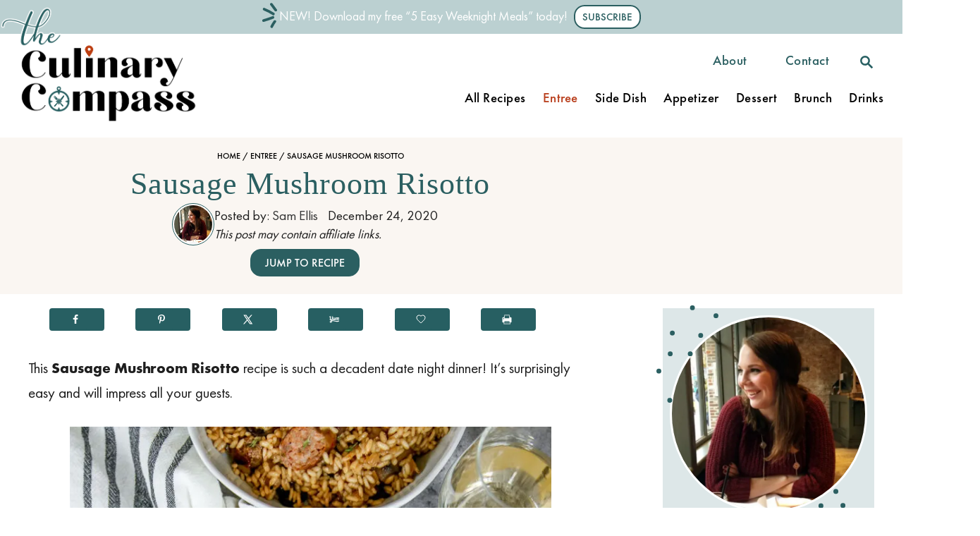

--- FILE ---
content_type: text/html; charset=UTF-8
request_url: https://www.theculinarycompass.com/sausage-mushroom-risotto/
body_size: 57405
content:
<!DOCTYPE html><html lang="en-US">
	<head>
				<meta charset="UTF-8">
		<meta name="viewport" content="width=device-width, initial-scale=1.0">
		<meta http-equiv="X-UA-Compatible" content="ie=edge">
		<meta name='robots' content='index, follow, max-image-preview:large, max-snippet:-1, max-video-preview:-1' />
<!-- Hubbub v.2.20.0 https://morehubbub.com/ -->
<meta property="og:locale" content="en_US" />
<meta property="og:type" content="article" />
<meta property="og:title" content="Sausage Mushroom Risotto" />
<meta property="og:description" content="This Sausage Mushroom Risotto recipe is such a decadent date night dinner! It&#039;s surprisingly easy and will impress all your guests." />
<meta property="og:url" content="https://www.theculinarycompass.com/sausage-mushroom-risotto/" />
<meta property="og:site_name" content="The Culinary Compass" />
<meta property="og:updated_time" content="2023-05-05T19:51:08+00:00" />
<meta property="article:published_time" content="2020-12-24T06:00:13+00:00" />
<meta property="article:modified_time" content="2023-05-05T19:51:08+00:00" />
<meta name="twitter:card" content="summary_large_image" />
<meta name="twitter:title" content="Sausage Mushroom Risotto" />
<meta name="twitter:description" content="This Sausage Mushroom Risotto recipe is such a decadent date night dinner! It&#039;s surprisingly easy and will impress all your guests." />
<meta property="og:image" content="https://www.theculinarycompass.com/wp-content/uploads/2020/12/Sausage-Mushroom-Risotto-6.jpg" />
<meta name="twitter:image" content="https://www.theculinarycompass.com/wp-content/uploads/2020/12/Sausage-Mushroom-Risotto-6.jpg" />
<meta property="og:image:width" content="740" />
<meta property="og:image:height" content="1110" />
<meta property="article:author" content="https://www.facebook.com/theculinarycompass/" />
<!-- Hubbub v.2.20.0 https://morehubbub.com/ -->

            <script data-no-defer="1" data-ezscrex="false" data-cfasync="false" data-pagespeed-no-defer data-cookieconsent="ignore">
                var ctPublicFunctions = {"_ajax_nonce":"22f6e2bebe","_rest_nonce":"b3aa5061bb","_ajax_url":"\/wp-admin\/admin-ajax.php","_rest_url":"https:\/\/www.theculinarycompass.com\/wp-json\/","data__cookies_type":"alternative","data__ajax_type":"rest","data__bot_detector_enabled":"1","data__frontend_data_log_enabled":1,"cookiePrefix":"","wprocket_detected":false,"host_url":"www.theculinarycompass.com","text__ee_click_to_select":"Click to select the whole data","text__ee_original_email":"The complete one is","text__ee_got_it":"Got it","text__ee_blocked":"Blocked","text__ee_cannot_connect":"Cannot connect","text__ee_cannot_decode":"Can not decode email. Unknown reason","text__ee_email_decoder":"CleanTalk email decoder","text__ee_wait_for_decoding":"The magic is on the way!","text__ee_decoding_process":"Please wait a few seconds while we decode the contact data."}
            </script>
        
            <script data-no-defer="1" data-ezscrex="false" data-cfasync="false" data-pagespeed-no-defer data-cookieconsent="ignore">
                var ctPublic = {"_ajax_nonce":"22f6e2bebe","settings__forms__check_internal":"0","settings__forms__check_external":"0","settings__forms__force_protection":0,"settings__forms__search_test":"1","settings__forms__wc_add_to_cart":"0","settings__data__bot_detector_enabled":"1","settings__sfw__anti_crawler":0,"blog_home":"https:\/\/www.theculinarycompass.com\/","pixel__setting":"3","pixel__enabled":false,"pixel__url":null,"data__email_check_before_post":"1","data__email_check_exist_post":"0","data__cookies_type":"alternative","data__key_is_ok":true,"data__visible_fields_required":true,"wl_brandname":"Anti-Spam by CleanTalk","wl_brandname_short":"CleanTalk","ct_checkjs_key":1638544293,"emailEncoderPassKey":"30679f220694f2341749e0841d59b066","bot_detector_forms_excluded":"W10=","advancedCacheExists":false,"varnishCacheExists":false,"wc_ajax_add_to_cart":false}
            </script>
        
	<!-- This site is optimized with the Yoast SEO plugin v26.7 - https://yoast.com/wordpress/plugins/seo/ -->
	<title>Sausage Mushroom Risotto - The Culinary Compass</title>
	<meta name="description" content="This Sausage Mushroom Risotto recipe is such a decadent date night dinner! It&#039;s surprisingly easy and will impress all your guests." />
	<link rel="canonical" href="https://www.theculinarycompass.com/sausage-mushroom-risotto/" />
	<meta name="author" content="Sam Ellis" />
	<meta name="twitter:label1" content="Written by" />
	<meta name="twitter:data1" content="Sam Ellis" />
	<meta name="twitter:label2" content="Est. reading time" />
	<meta name="twitter:data2" content="4 minutes" />
	<script type="application/ld+json" class="yoast-schema-graph">{"@context":"https://schema.org","@graph":[{"@type":"Article","@id":"https://www.theculinarycompass.com/sausage-mushroom-risotto/#article","isPartOf":{"@id":"https://www.theculinarycompass.com/sausage-mushroom-risotto/"},"author":{"name":"Sam Ellis","@id":"https://www.theculinarycompass.com/#/schema/person/94733dee3ee3f5a7fa9b3e137f703ffe"},"headline":"Sausage Mushroom Risotto","datePublished":"2020-12-24T11:00:13+00:00","dateModified":"2023-05-05T23:51:08+00:00","mainEntityOfPage":{"@id":"https://www.theculinarycompass.com/sausage-mushroom-risotto/"},"wordCount":609,"commentCount":0,"publisher":{"@id":"https://www.theculinarycompass.com/#organization"},"image":{"@id":"https://www.theculinarycompass.com/sausage-mushroom-risotto/#primaryimage"},"thumbnailUrl":"https://www.theculinarycompass.com/wp-content/uploads/2020/12/Sausage-Mushroom-Risotto-6.jpg","keywords":["Mushroom","risotto","sausage"],"articleSection":["Entree"],"inLanguage":"en-US","potentialAction":[{"@type":"CommentAction","name":"Comment","target":["https://www.theculinarycompass.com/sausage-mushroom-risotto/#respond"]}]},{"@type":"WebPage","@id":"https://www.theculinarycompass.com/sausage-mushroom-risotto/","url":"https://www.theculinarycompass.com/sausage-mushroom-risotto/","name":"Sausage Mushroom Risotto - The Culinary Compass","isPartOf":{"@id":"https://www.theculinarycompass.com/#website"},"primaryImageOfPage":{"@id":"https://www.theculinarycompass.com/sausage-mushroom-risotto/#primaryimage"},"image":{"@id":"https://www.theculinarycompass.com/sausage-mushroom-risotto/#primaryimage"},"thumbnailUrl":"https://www.theculinarycompass.com/wp-content/uploads/2020/12/Sausage-Mushroom-Risotto-6.jpg","datePublished":"2020-12-24T11:00:13+00:00","dateModified":"2023-05-05T23:51:08+00:00","description":"This Sausage Mushroom Risotto recipe is such a decadent date night dinner! It's surprisingly easy and will impress all your guests.","breadcrumb":{"@id":"https://www.theculinarycompass.com/sausage-mushroom-risotto/#breadcrumb"},"inLanguage":"en-US","potentialAction":[{"@type":"ReadAction","target":["https://www.theculinarycompass.com/sausage-mushroom-risotto/"]}]},{"@type":"ImageObject","inLanguage":"en-US","@id":"https://www.theculinarycompass.com/sausage-mushroom-risotto/#primaryimage","url":"https://www.theculinarycompass.com/wp-content/uploads/2020/12/Sausage-Mushroom-Risotto-6.jpg","contentUrl":"https://www.theculinarycompass.com/wp-content/uploads/2020/12/Sausage-Mushroom-Risotto-6.jpg","width":740,"height":1110,"caption":"an overhead shot of two bowls of sausage mushroom risotto and two wine glasses"},{"@type":"BreadcrumbList","@id":"https://www.theculinarycompass.com/sausage-mushroom-risotto/#breadcrumb","itemListElement":[{"@type":"ListItem","position":1,"name":"Home","item":"https://www.theculinarycompass.com/"},{"@type":"ListItem","position":2,"name":"Entree","item":"https://www.theculinarycompass.com/category/entree/"},{"@type":"ListItem","position":3,"name":"Sausage Mushroom Risotto"}]},{"@type":"WebSite","@id":"https://www.theculinarycompass.com/#website","url":"https://www.theculinarycompass.com/","name":"The Culinary Compass","description":"Exploring the Kitchen One Recipe at a Time","publisher":{"@id":"https://www.theculinarycompass.com/#organization"},"potentialAction":[{"@type":"SearchAction","target":{"@type":"EntryPoint","urlTemplate":"https://www.theculinarycompass.com/?s={search_term_string}"},"query-input":{"@type":"PropertyValueSpecification","valueRequired":true,"valueName":"search_term_string"}}],"inLanguage":"en-US"},{"@type":"Organization","@id":"https://www.theculinarycompass.com/#organization","name":"The Culinary Compass","url":"https://www.theculinarycompass.com/","logo":{"@type":"ImageObject","inLanguage":"en-US","@id":"https://www.theculinarycompass.com/#/schema/logo/image/","url":"https://www.theculinarycompass.com/wp-content/uploads/2019/04/culco-logo.png","contentUrl":"https://www.theculinarycompass.com/wp-content/uploads/2019/04/culco-logo.png","width":3358,"height":4002,"caption":"The Culinary Compass"},"image":{"@id":"https://www.theculinarycompass.com/#/schema/logo/image/"},"sameAs":["http://www.facebook.com/theculinarycompass","https://x.com/culinaryc0mpass","http://www.instagram.com/theculinarycompass","http://www.pinterest.com/culinarycompass","https://www.youtube.com/channel/UCAeccf3JpXVK0tfXueFZ88w"]},{"@type":"Person","@id":"https://www.theculinarycompass.com/#/schema/person/94733dee3ee3f5a7fa9b3e137f703ffe","name":"Sam Ellis","image":{"@type":"ImageObject","inLanguage":"en-US","@id":"https://www.theculinarycompass.com/#/schema/person/image/","url":"https://secure.gravatar.com/avatar/8357c4d4cfa78bf80c6d64ff3e9dd9a193a124f00e444deb3fee08e34151d2a7?s=96&d=mm&r=g","contentUrl":"https://secure.gravatar.com/avatar/8357c4d4cfa78bf80c6d64ff3e9dd9a193a124f00e444deb3fee08e34151d2a7?s=96&d=mm&r=g","caption":"Sam Ellis"},"description":"Hey there! I’m Sam — a food scientist, recipe developer, and food photographer behind The Culinary Compass. With a background in food science and years of recipe testing, I create approachable dishes that highlight spices and flavor from around the world. My work has been featured by Taste of Home, Delish, BuzzFeed, and Marie Claire, and I love helping home cooks feel confident in the kitchen with simple, flavor-packed recipes. When I’m not in the kitchen (or behind the camera), you’ll find me traveling, exploring new cuisines, or hanging out with my dog, Tucker. Read more →","sameAs":["https://www.theculinarycompass.com/about/","https://www.facebook.com/theculinarycompass/","https://www.instagram.com/theculinarycompass/"],"url":"https://www.theculinarycompass.com/author/theculinarycompass0gmail-com/"}]}</script>
	<!-- / Yoast SEO plugin. -->


<link rel='dns-prefetch' href='//fd.cleantalk.org' />
<link rel='dns-prefetch' href='//scripts.mediavine.com' />
<link rel='dns-prefetch' href='//www.googletagmanager.com' />
<link rel="alternate" type="application/rss+xml" title="The Culinary Compass &raquo; Feed" href="https://www.theculinarycompass.com/feed/" />
<link rel="alternate" type="application/rss+xml" title="The Culinary Compass &raquo; Comments Feed" href="https://www.theculinarycompass.com/comments/feed/" />
<link rel="alternate" type="application/rss+xml" title="The Culinary Compass &raquo; Sausage Mushroom Risotto Comments Feed" href="https://www.theculinarycompass.com/sausage-mushroom-risotto/feed/" />
<link rel="alternate" title="oEmbed (JSON)" type="application/json+oembed" href="https://www.theculinarycompass.com/wp-json/oembed/1.0/embed?url=https%3A%2F%2Fwww.theculinarycompass.com%2Fsausage-mushroom-risotto%2F" />
<link rel="alternate" title="oEmbed (XML)" type="text/xml+oembed" href="https://www.theculinarycompass.com/wp-json/oembed/1.0/embed?url=https%3A%2F%2Fwww.theculinarycompass.com%2Fsausage-mushroom-risotto%2F&#038;format=xml" />
<link rel="alternate" type="application/rss+xml" title="The Culinary Compass &raquo; Stories Feed" href="https://www.theculinarycompass.com/web-stories/feed/"><style type="text/css" id="mv-trellis-custom-css">:root{--mv-trellis-color-link:var(--mv-trellis-color-primary);--mv-trellis-color-link-hover:var(--mv-trellis-color-secondary);--mv-trellis-font-body:Futura,"Trebuchet MS",Arial,sans-serif;--mv-trellis-font-heading:Georgia,Times,"Times New Roman",serif;--mv-trellis-font-size-ex-sm:0.83375rem;--mv-trellis-font-size-sm:1.09375rem;--mv-trellis-font-size:1.25rem;--mv-trellis-font-size-lg:1.40625rem;--mv-trellis-color-primary:#275f62;--mv-trellis-color-secondary:#b93f1d;--mv-trellis-max-logo-size:150px;--mv-trellis-gutter-small:24px;--mv-trellis-gutter:48px;--mv-trellis-gutter-double:96px;--mv-trellis-gutter-large:96px;}</style><style id='wp-img-auto-sizes-contain-inline-css' type='text/css'>
img:is([sizes=auto i],[sizes^="auto," i]){contain-intrinsic-size:3000px 1500px}
/*# sourceURL=wp-img-auto-sizes-contain-inline-css */
</style>
<style id='wp-block-library-inline-css' type='text/css'>
:root{--wp-block-synced-color:#7a00df;--wp-block-synced-color--rgb:122,0,223;--wp-bound-block-color:var(--wp-block-synced-color);--wp-editor-canvas-background:#ddd;--wp-admin-theme-color:#007cba;--wp-admin-theme-color--rgb:0,124,186;--wp-admin-theme-color-darker-10:#006ba1;--wp-admin-theme-color-darker-10--rgb:0,107,160.5;--wp-admin-theme-color-darker-20:#005a87;--wp-admin-theme-color-darker-20--rgb:0,90,135;--wp-admin-border-width-focus:2px}@media (min-resolution:192dpi){:root{--wp-admin-border-width-focus:1.5px}}.wp-element-button{cursor:pointer}:root .has-very-light-gray-background-color{background-color:#eee}:root .has-very-dark-gray-background-color{background-color:#313131}:root .has-very-light-gray-color{color:#eee}:root .has-very-dark-gray-color{color:#313131}:root .has-vivid-green-cyan-to-vivid-cyan-blue-gradient-background{background:linear-gradient(135deg,#00d084,#0693e3)}:root .has-purple-crush-gradient-background{background:linear-gradient(135deg,#34e2e4,#4721fb 50%,#ab1dfe)}:root .has-hazy-dawn-gradient-background{background:linear-gradient(135deg,#faaca8,#dad0ec)}:root .has-subdued-olive-gradient-background{background:linear-gradient(135deg,#fafae1,#67a671)}:root .has-atomic-cream-gradient-background{background:linear-gradient(135deg,#fdd79a,#004a59)}:root .has-nightshade-gradient-background{background:linear-gradient(135deg,#330968,#31cdcf)}:root .has-midnight-gradient-background{background:linear-gradient(135deg,#020381,#2874fc)}:root{--wp--preset--font-size--normal:16px;--wp--preset--font-size--huge:42px}.has-regular-font-size{font-size:1em}.has-larger-font-size{font-size:2.625em}.has-normal-font-size{font-size:var(--wp--preset--font-size--normal)}.has-huge-font-size{font-size:var(--wp--preset--font-size--huge)}.has-text-align-center{text-align:center}.has-text-align-left{text-align:left}.has-text-align-right{text-align:right}.has-fit-text{white-space:nowrap!important}#end-resizable-editor-section{display:none}.aligncenter{clear:both}.items-justified-left{justify-content:flex-start}.items-justified-center{justify-content:center}.items-justified-right{justify-content:flex-end}.items-justified-space-between{justify-content:space-between}.screen-reader-text{border:0;clip-path:inset(50%);height:1px;margin:-1px;overflow:hidden;padding:0;position:absolute;width:1px;word-wrap:normal!important}.screen-reader-text:focus{background-color:#ddd;clip-path:none;color:#444;display:block;font-size:1em;height:auto;left:5px;line-height:normal;padding:15px 23px 14px;text-decoration:none;top:5px;width:auto;z-index:100000}html :where(.has-border-color){border-style:solid}html :where([style*=border-top-color]){border-top-style:solid}html :where([style*=border-right-color]){border-right-style:solid}html :where([style*=border-bottom-color]){border-bottom-style:solid}html :where([style*=border-left-color]){border-left-style:solid}html :where([style*=border-width]){border-style:solid}html :where([style*=border-top-width]){border-top-style:solid}html :where([style*=border-right-width]){border-right-style:solid}html :where([style*=border-bottom-width]){border-bottom-style:solid}html :where([style*=border-left-width]){border-left-style:solid}html :where(img[class*=wp-image-]){height:auto;max-width:100%}:where(figure){margin:0 0 1em}html :where(.is-position-sticky){--wp-admin--admin-bar--position-offset:var(--wp-admin--admin-bar--height,0px)}@media screen and (max-width:600px){html :where(.is-position-sticky){--wp-admin--admin-bar--position-offset:0px}}

/*# sourceURL=wp-block-library-inline-css */
</style><style id='wp-block-button-inline-css' type='text/css'>
.wp-block-button__link{align-content:center;box-sizing:border-box;cursor:pointer;display:inline-block;height:100%;text-align:center;word-break:break-word}.wp-block-button__link.aligncenter{text-align:center}.wp-block-button__link.alignright{text-align:right}:where(.wp-block-button__link){border-radius:9999px;box-shadow:none;padding:calc(.667em + 2px) calc(1.333em + 2px);text-decoration:none}.wp-block-button[style*=text-decoration] .wp-block-button__link{text-decoration:inherit}.wp-block-buttons>.wp-block-button.has-custom-width{max-width:none}.wp-block-buttons>.wp-block-button.has-custom-width .wp-block-button__link{width:100%}.wp-block-buttons>.wp-block-button.has-custom-font-size .wp-block-button__link{font-size:inherit}.wp-block-buttons>.wp-block-button.wp-block-button__width-25{width:calc(25% - var(--wp--style--block-gap, .5em)*.75)}.wp-block-buttons>.wp-block-button.wp-block-button__width-50{width:calc(50% - var(--wp--style--block-gap, .5em)*.5)}.wp-block-buttons>.wp-block-button.wp-block-button__width-75{width:calc(75% - var(--wp--style--block-gap, .5em)*.25)}.wp-block-buttons>.wp-block-button.wp-block-button__width-100{flex-basis:100%;width:100%}.wp-block-buttons.is-vertical>.wp-block-button.wp-block-button__width-25{width:25%}.wp-block-buttons.is-vertical>.wp-block-button.wp-block-button__width-50{width:50%}.wp-block-buttons.is-vertical>.wp-block-button.wp-block-button__width-75{width:75%}.wp-block-button.is-style-squared,.wp-block-button__link.wp-block-button.is-style-squared{border-radius:0}.wp-block-button.no-border-radius,.wp-block-button__link.no-border-radius{border-radius:0!important}:root :where(.wp-block-button .wp-block-button__link.is-style-outline),:root :where(.wp-block-button.is-style-outline>.wp-block-button__link){border:2px solid;padding:.667em 1.333em}:root :where(.wp-block-button .wp-block-button__link.is-style-outline:not(.has-text-color)),:root :where(.wp-block-button.is-style-outline>.wp-block-button__link:not(.has-text-color)){color:currentColor}:root :where(.wp-block-button .wp-block-button__link.is-style-outline:not(.has-background)),:root :where(.wp-block-button.is-style-outline>.wp-block-button__link:not(.has-background)){background-color:initial;background-image:none}
/*# sourceURL=https://www.theculinarycompass.com/wp-includes/blocks/button/style.min.css */
</style>
<style id='wp-block-heading-inline-css' type='text/css'>
h1:where(.wp-block-heading).has-background,h2:where(.wp-block-heading).has-background,h3:where(.wp-block-heading).has-background,h4:where(.wp-block-heading).has-background,h5:where(.wp-block-heading).has-background,h6:where(.wp-block-heading).has-background{padding:1.25em 2.375em}h1.has-text-align-left[style*=writing-mode]:where([style*=vertical-lr]),h1.has-text-align-right[style*=writing-mode]:where([style*=vertical-rl]),h2.has-text-align-left[style*=writing-mode]:where([style*=vertical-lr]),h2.has-text-align-right[style*=writing-mode]:where([style*=vertical-rl]),h3.has-text-align-left[style*=writing-mode]:where([style*=vertical-lr]),h3.has-text-align-right[style*=writing-mode]:where([style*=vertical-rl]),h4.has-text-align-left[style*=writing-mode]:where([style*=vertical-lr]),h4.has-text-align-right[style*=writing-mode]:where([style*=vertical-rl]),h5.has-text-align-left[style*=writing-mode]:where([style*=vertical-lr]),h5.has-text-align-right[style*=writing-mode]:where([style*=vertical-rl]),h6.has-text-align-left[style*=writing-mode]:where([style*=vertical-lr]),h6.has-text-align-right[style*=writing-mode]:where([style*=vertical-rl]){rotate:180deg}
/*# sourceURL=https://www.theculinarycompass.com/wp-includes/blocks/heading/style.min.css */
</style>
<style id='wp-block-image-inline-css' type='text/css'>
.wp-block-image>a,.wp-block-image>figure>a{display:inline-block}.wp-block-image img{box-sizing:border-box;height:auto;max-width:100%;vertical-align:bottom}@media not (prefers-reduced-motion){.wp-block-image img.hide{visibility:hidden}.wp-block-image img.show{animation:show-content-image .4s}}.wp-block-image[style*=border-radius] img,.wp-block-image[style*=border-radius]>a{border-radius:inherit}.wp-block-image.has-custom-border img{box-sizing:border-box}.wp-block-image.aligncenter{text-align:center}.wp-block-image.alignfull>a,.wp-block-image.alignwide>a{width:100%}.wp-block-image.alignfull img,.wp-block-image.alignwide img{height:auto;width:100%}.wp-block-image .aligncenter,.wp-block-image .alignleft,.wp-block-image .alignright,.wp-block-image.aligncenter,.wp-block-image.alignleft,.wp-block-image.alignright{display:table}.wp-block-image .aligncenter>figcaption,.wp-block-image .alignleft>figcaption,.wp-block-image .alignright>figcaption,.wp-block-image.aligncenter>figcaption,.wp-block-image.alignleft>figcaption,.wp-block-image.alignright>figcaption{caption-side:bottom;display:table-caption}.wp-block-image .alignleft{float:left;margin:.5em 1em .5em 0}.wp-block-image .alignright{float:right;margin:.5em 0 .5em 1em}.wp-block-image .aligncenter{margin-left:auto;margin-right:auto}.wp-block-image :where(figcaption){margin-bottom:1em;margin-top:.5em}.wp-block-image.is-style-circle-mask img{border-radius:9999px}@supports ((-webkit-mask-image:none) or (mask-image:none)) or (-webkit-mask-image:none){.wp-block-image.is-style-circle-mask img{border-radius:0;-webkit-mask-image:url('data:image/svg+xml;utf8,<svg viewBox="0 0 100 100" xmlns="http://www.w3.org/2000/svg"><circle cx="50" cy="50" r="50"/></svg>');mask-image:url('data:image/svg+xml;utf8,<svg viewBox="0 0 100 100" xmlns="http://www.w3.org/2000/svg"><circle cx="50" cy="50" r="50"/></svg>');mask-mode:alpha;-webkit-mask-position:center;mask-position:center;-webkit-mask-repeat:no-repeat;mask-repeat:no-repeat;-webkit-mask-size:contain;mask-size:contain}}:root :where(.wp-block-image.is-style-rounded img,.wp-block-image .is-style-rounded img){border-radius:9999px}.wp-block-image figure{margin:0}.wp-lightbox-container{display:flex;flex-direction:column;position:relative}.wp-lightbox-container img{cursor:zoom-in}.wp-lightbox-container img:hover+button{opacity:1}.wp-lightbox-container button{align-items:center;backdrop-filter:blur(16px) saturate(180%);background-color:#5a5a5a40;border:none;border-radius:4px;cursor:zoom-in;display:flex;height:20px;justify-content:center;opacity:0;padding:0;position:absolute;right:16px;text-align:center;top:16px;width:20px;z-index:100}@media not (prefers-reduced-motion){.wp-lightbox-container button{transition:opacity .2s ease}}.wp-lightbox-container button:focus-visible{outline:3px auto #5a5a5a40;outline:3px auto -webkit-focus-ring-color;outline-offset:3px}.wp-lightbox-container button:hover{cursor:pointer;opacity:1}.wp-lightbox-container button:focus{opacity:1}.wp-lightbox-container button:focus,.wp-lightbox-container button:hover,.wp-lightbox-container button:not(:hover):not(:active):not(.has-background){background-color:#5a5a5a40;border:none}.wp-lightbox-overlay{box-sizing:border-box;cursor:zoom-out;height:100vh;left:0;overflow:hidden;position:fixed;top:0;visibility:hidden;width:100%;z-index:100000}.wp-lightbox-overlay .close-button{align-items:center;cursor:pointer;display:flex;justify-content:center;min-height:40px;min-width:40px;padding:0;position:absolute;right:calc(env(safe-area-inset-right) + 16px);top:calc(env(safe-area-inset-top) + 16px);z-index:5000000}.wp-lightbox-overlay .close-button:focus,.wp-lightbox-overlay .close-button:hover,.wp-lightbox-overlay .close-button:not(:hover):not(:active):not(.has-background){background:none;border:none}.wp-lightbox-overlay .lightbox-image-container{height:var(--wp--lightbox-container-height);left:50%;overflow:hidden;position:absolute;top:50%;transform:translate(-50%,-50%);transform-origin:top left;width:var(--wp--lightbox-container-width);z-index:9999999999}.wp-lightbox-overlay .wp-block-image{align-items:center;box-sizing:border-box;display:flex;height:100%;justify-content:center;margin:0;position:relative;transform-origin:0 0;width:100%;z-index:3000000}.wp-lightbox-overlay .wp-block-image img{height:var(--wp--lightbox-image-height);min-height:var(--wp--lightbox-image-height);min-width:var(--wp--lightbox-image-width);width:var(--wp--lightbox-image-width)}.wp-lightbox-overlay .wp-block-image figcaption{display:none}.wp-lightbox-overlay button{background:none;border:none}.wp-lightbox-overlay .scrim{background-color:#fff;height:100%;opacity:.9;position:absolute;width:100%;z-index:2000000}.wp-lightbox-overlay.active{visibility:visible}@media not (prefers-reduced-motion){.wp-lightbox-overlay.active{animation:turn-on-visibility .25s both}.wp-lightbox-overlay.active img{animation:turn-on-visibility .35s both}.wp-lightbox-overlay.show-closing-animation:not(.active){animation:turn-off-visibility .35s both}.wp-lightbox-overlay.show-closing-animation:not(.active) img{animation:turn-off-visibility .25s both}.wp-lightbox-overlay.zoom.active{animation:none;opacity:1;visibility:visible}.wp-lightbox-overlay.zoom.active .lightbox-image-container{animation:lightbox-zoom-in .4s}.wp-lightbox-overlay.zoom.active .lightbox-image-container img{animation:none}.wp-lightbox-overlay.zoom.active .scrim{animation:turn-on-visibility .4s forwards}.wp-lightbox-overlay.zoom.show-closing-animation:not(.active){animation:none}.wp-lightbox-overlay.zoom.show-closing-animation:not(.active) .lightbox-image-container{animation:lightbox-zoom-out .4s}.wp-lightbox-overlay.zoom.show-closing-animation:not(.active) .lightbox-image-container img{animation:none}.wp-lightbox-overlay.zoom.show-closing-animation:not(.active) .scrim{animation:turn-off-visibility .4s forwards}}@keyframes show-content-image{0%{visibility:hidden}99%{visibility:hidden}to{visibility:visible}}@keyframes turn-on-visibility{0%{opacity:0}to{opacity:1}}@keyframes turn-off-visibility{0%{opacity:1;visibility:visible}99%{opacity:0;visibility:visible}to{opacity:0;visibility:hidden}}@keyframes lightbox-zoom-in{0%{transform:translate(calc((-100vw + var(--wp--lightbox-scrollbar-width))/2 + var(--wp--lightbox-initial-left-position)),calc(-50vh + var(--wp--lightbox-initial-top-position))) scale(var(--wp--lightbox-scale))}to{transform:translate(-50%,-50%) scale(1)}}@keyframes lightbox-zoom-out{0%{transform:translate(-50%,-50%) scale(1);visibility:visible}99%{visibility:visible}to{transform:translate(calc((-100vw + var(--wp--lightbox-scrollbar-width))/2 + var(--wp--lightbox-initial-left-position)),calc(-50vh + var(--wp--lightbox-initial-top-position))) scale(var(--wp--lightbox-scale));visibility:hidden}}
/*# sourceURL=https://www.theculinarycompass.com/wp-includes/blocks/image/style.min.css */
</style>
<style id='wp-block-image-theme-inline-css' type='text/css'>
:root :where(.wp-block-image figcaption){color:#555;font-size:13px;text-align:center}.is-dark-theme :root :where(.wp-block-image figcaption){color:#ffffffa6}.wp-block-image{margin:0 0 1em}
/*# sourceURL=https://www.theculinarycompass.com/wp-includes/blocks/image/theme.min.css */
</style>
<style id='wp-block-list-inline-css' type='text/css'>
ol,ul{box-sizing:border-box}:root :where(.wp-block-list.has-background){padding:1.25em 2.375em}
/*# sourceURL=https://www.theculinarycompass.com/wp-includes/blocks/list/style.min.css */
</style>
<style id='wp-block-buttons-inline-css' type='text/css'>
.wp-block-buttons{box-sizing:border-box}.wp-block-buttons.is-vertical{flex-direction:column}.wp-block-buttons.is-vertical>.wp-block-button:last-child{margin-bottom:0}.wp-block-buttons>.wp-block-button{display:inline-block;margin:0}.wp-block-buttons.is-content-justification-left{justify-content:flex-start}.wp-block-buttons.is-content-justification-left.is-vertical{align-items:flex-start}.wp-block-buttons.is-content-justification-center{justify-content:center}.wp-block-buttons.is-content-justification-center.is-vertical{align-items:center}.wp-block-buttons.is-content-justification-right{justify-content:flex-end}.wp-block-buttons.is-content-justification-right.is-vertical{align-items:flex-end}.wp-block-buttons.is-content-justification-space-between{justify-content:space-between}.wp-block-buttons.aligncenter{text-align:center}.wp-block-buttons:not(.is-content-justification-space-between,.is-content-justification-right,.is-content-justification-left,.is-content-justification-center) .wp-block-button.aligncenter{margin-left:auto;margin-right:auto;width:100%}.wp-block-buttons[style*=text-decoration] .wp-block-button,.wp-block-buttons[style*=text-decoration] .wp-block-button__link{text-decoration:inherit}.wp-block-buttons.has-custom-font-size .wp-block-button__link{font-size:inherit}.wp-block-buttons .wp-block-button__link{width:100%}.wp-block-button.aligncenter{text-align:center}
/*# sourceURL=https://www.theculinarycompass.com/wp-includes/blocks/buttons/style.min.css */
</style>
<style id='wp-block-columns-inline-css' type='text/css'>
.wp-block-columns{box-sizing:border-box;display:flex;flex-wrap:wrap!important}@media (min-width:782px){.wp-block-columns{flex-wrap:nowrap!important}}.wp-block-columns{align-items:normal!important}.wp-block-columns.are-vertically-aligned-top{align-items:flex-start}.wp-block-columns.are-vertically-aligned-center{align-items:center}.wp-block-columns.are-vertically-aligned-bottom{align-items:flex-end}@media (max-width:781px){.wp-block-columns:not(.is-not-stacked-on-mobile)>.wp-block-column{flex-basis:100%!important}}@media (min-width:782px){.wp-block-columns:not(.is-not-stacked-on-mobile)>.wp-block-column{flex-basis:0;flex-grow:1}.wp-block-columns:not(.is-not-stacked-on-mobile)>.wp-block-column[style*=flex-basis]{flex-grow:0}}.wp-block-columns.is-not-stacked-on-mobile{flex-wrap:nowrap!important}.wp-block-columns.is-not-stacked-on-mobile>.wp-block-column{flex-basis:0;flex-grow:1}.wp-block-columns.is-not-stacked-on-mobile>.wp-block-column[style*=flex-basis]{flex-grow:0}:where(.wp-block-columns){margin-bottom:1.75em}:where(.wp-block-columns.has-background){padding:1.25em 2.375em}.wp-block-column{flex-grow:1;min-width:0;overflow-wrap:break-word;word-break:break-word}.wp-block-column.is-vertically-aligned-top{align-self:flex-start}.wp-block-column.is-vertically-aligned-center{align-self:center}.wp-block-column.is-vertically-aligned-bottom{align-self:flex-end}.wp-block-column.is-vertically-aligned-stretch{align-self:stretch}.wp-block-column.is-vertically-aligned-bottom,.wp-block-column.is-vertically-aligned-center,.wp-block-column.is-vertically-aligned-top{width:100%}
/*# sourceURL=https://www.theculinarycompass.com/wp-includes/blocks/columns/style.min.css */
</style>
<style id='wp-block-paragraph-inline-css' type='text/css'>
.is-small-text{font-size:.875em}.is-regular-text{font-size:1em}.is-large-text{font-size:2.25em}.is-larger-text{font-size:3em}.has-drop-cap:not(:focus):first-letter{float:left;font-size:8.4em;font-style:normal;font-weight:100;line-height:.68;margin:.05em .1em 0 0;text-transform:uppercase}body.rtl .has-drop-cap:not(:focus):first-letter{float:none;margin-left:.1em}p.has-drop-cap.has-background{overflow:hidden}:root :where(p.has-background){padding:1.25em 2.375em}:where(p.has-text-color:not(.has-link-color)) a{color:inherit}p.has-text-align-left[style*="writing-mode:vertical-lr"],p.has-text-align-right[style*="writing-mode:vertical-rl"]{rotate:180deg}
/*# sourceURL=https://www.theculinarycompass.com/wp-includes/blocks/paragraph/style.min.css */
</style>
<style id='wp-block-social-links-inline-css' type='text/css'>
.wp-block-social-links{background:none;box-sizing:border-box;margin-left:0;padding-left:0;padding-right:0;text-indent:0}.wp-block-social-links .wp-social-link a,.wp-block-social-links .wp-social-link a:hover{border-bottom:0;box-shadow:none;text-decoration:none}.wp-block-social-links .wp-social-link svg{height:1em;width:1em}.wp-block-social-links .wp-social-link span:not(.screen-reader-text){font-size:.65em;margin-left:.5em;margin-right:.5em}.wp-block-social-links.has-small-icon-size{font-size:16px}.wp-block-social-links,.wp-block-social-links.has-normal-icon-size{font-size:24px}.wp-block-social-links.has-large-icon-size{font-size:36px}.wp-block-social-links.has-huge-icon-size{font-size:48px}.wp-block-social-links.aligncenter{display:flex;justify-content:center}.wp-block-social-links.alignright{justify-content:flex-end}.wp-block-social-link{border-radius:9999px;display:block}@media not (prefers-reduced-motion){.wp-block-social-link{transition:transform .1s ease}}.wp-block-social-link{height:auto}.wp-block-social-link a{align-items:center;display:flex;line-height:0}.wp-block-social-link:hover{transform:scale(1.1)}.wp-block-social-links .wp-block-social-link.wp-social-link{display:inline-block;margin:0;padding:0}.wp-block-social-links .wp-block-social-link.wp-social-link .wp-block-social-link-anchor,.wp-block-social-links .wp-block-social-link.wp-social-link .wp-block-social-link-anchor svg,.wp-block-social-links .wp-block-social-link.wp-social-link .wp-block-social-link-anchor:active,.wp-block-social-links .wp-block-social-link.wp-social-link .wp-block-social-link-anchor:hover,.wp-block-social-links .wp-block-social-link.wp-social-link .wp-block-social-link-anchor:visited{color:currentColor;fill:currentColor}:where(.wp-block-social-links:not(.is-style-logos-only)) .wp-social-link{background-color:#f0f0f0;color:#444}:where(.wp-block-social-links:not(.is-style-logos-only)) .wp-social-link-amazon{background-color:#f90;color:#fff}:where(.wp-block-social-links:not(.is-style-logos-only)) .wp-social-link-bandcamp{background-color:#1ea0c3;color:#fff}:where(.wp-block-social-links:not(.is-style-logos-only)) .wp-social-link-behance{background-color:#0757fe;color:#fff}:where(.wp-block-social-links:not(.is-style-logos-only)) .wp-social-link-bluesky{background-color:#0a7aff;color:#fff}:where(.wp-block-social-links:not(.is-style-logos-only)) .wp-social-link-codepen{background-color:#1e1f26;color:#fff}:where(.wp-block-social-links:not(.is-style-logos-only)) .wp-social-link-deviantart{background-color:#02e49b;color:#fff}:where(.wp-block-social-links:not(.is-style-logos-only)) .wp-social-link-discord{background-color:#5865f2;color:#fff}:where(.wp-block-social-links:not(.is-style-logos-only)) .wp-social-link-dribbble{background-color:#e94c89;color:#fff}:where(.wp-block-social-links:not(.is-style-logos-only)) .wp-social-link-dropbox{background-color:#4280ff;color:#fff}:where(.wp-block-social-links:not(.is-style-logos-only)) .wp-social-link-etsy{background-color:#f45800;color:#fff}:where(.wp-block-social-links:not(.is-style-logos-only)) .wp-social-link-facebook{background-color:#0866ff;color:#fff}:where(.wp-block-social-links:not(.is-style-logos-only)) .wp-social-link-fivehundredpx{background-color:#000;color:#fff}:where(.wp-block-social-links:not(.is-style-logos-only)) .wp-social-link-flickr{background-color:#0461dd;color:#fff}:where(.wp-block-social-links:not(.is-style-logos-only)) .wp-social-link-foursquare{background-color:#e65678;color:#fff}:where(.wp-block-social-links:not(.is-style-logos-only)) .wp-social-link-github{background-color:#24292d;color:#fff}:where(.wp-block-social-links:not(.is-style-logos-only)) .wp-social-link-goodreads{background-color:#eceadd;color:#382110}:where(.wp-block-social-links:not(.is-style-logos-only)) .wp-social-link-google{background-color:#ea4434;color:#fff}:where(.wp-block-social-links:not(.is-style-logos-only)) .wp-social-link-gravatar{background-color:#1d4fc4;color:#fff}:where(.wp-block-social-links:not(.is-style-logos-only)) .wp-social-link-instagram{background-color:#f00075;color:#fff}:where(.wp-block-social-links:not(.is-style-logos-only)) .wp-social-link-lastfm{background-color:#e21b24;color:#fff}:where(.wp-block-social-links:not(.is-style-logos-only)) .wp-social-link-linkedin{background-color:#0d66c2;color:#fff}:where(.wp-block-social-links:not(.is-style-logos-only)) .wp-social-link-mastodon{background-color:#3288d4;color:#fff}:where(.wp-block-social-links:not(.is-style-logos-only)) .wp-social-link-medium{background-color:#000;color:#fff}:where(.wp-block-social-links:not(.is-style-logos-only)) .wp-social-link-meetup{background-color:#f6405f;color:#fff}:where(.wp-block-social-links:not(.is-style-logos-only)) .wp-social-link-patreon{background-color:#000;color:#fff}:where(.wp-block-social-links:not(.is-style-logos-only)) .wp-social-link-pinterest{background-color:#e60122;color:#fff}:where(.wp-block-social-links:not(.is-style-logos-only)) .wp-social-link-pocket{background-color:#ef4155;color:#fff}:where(.wp-block-social-links:not(.is-style-logos-only)) .wp-social-link-reddit{background-color:#ff4500;color:#fff}:where(.wp-block-social-links:not(.is-style-logos-only)) .wp-social-link-skype{background-color:#0478d7;color:#fff}:where(.wp-block-social-links:not(.is-style-logos-only)) .wp-social-link-snapchat{background-color:#fefc00;color:#fff;stroke:#000}:where(.wp-block-social-links:not(.is-style-logos-only)) .wp-social-link-soundcloud{background-color:#ff5600;color:#fff}:where(.wp-block-social-links:not(.is-style-logos-only)) .wp-social-link-spotify{background-color:#1bd760;color:#fff}:where(.wp-block-social-links:not(.is-style-logos-only)) .wp-social-link-telegram{background-color:#2aabee;color:#fff}:where(.wp-block-social-links:not(.is-style-logos-only)) .wp-social-link-threads{background-color:#000;color:#fff}:where(.wp-block-social-links:not(.is-style-logos-only)) .wp-social-link-tiktok{background-color:#000;color:#fff}:where(.wp-block-social-links:not(.is-style-logos-only)) .wp-social-link-tumblr{background-color:#011835;color:#fff}:where(.wp-block-social-links:not(.is-style-logos-only)) .wp-social-link-twitch{background-color:#6440a4;color:#fff}:where(.wp-block-social-links:not(.is-style-logos-only)) .wp-social-link-twitter{background-color:#1da1f2;color:#fff}:where(.wp-block-social-links:not(.is-style-logos-only)) .wp-social-link-vimeo{background-color:#1eb7ea;color:#fff}:where(.wp-block-social-links:not(.is-style-logos-only)) .wp-social-link-vk{background-color:#4680c2;color:#fff}:where(.wp-block-social-links:not(.is-style-logos-only)) .wp-social-link-wordpress{background-color:#3499cd;color:#fff}:where(.wp-block-social-links:not(.is-style-logos-only)) .wp-social-link-whatsapp{background-color:#25d366;color:#fff}:where(.wp-block-social-links:not(.is-style-logos-only)) .wp-social-link-x{background-color:#000;color:#fff}:where(.wp-block-social-links:not(.is-style-logos-only)) .wp-social-link-yelp{background-color:#d32422;color:#fff}:where(.wp-block-social-links:not(.is-style-logos-only)) .wp-social-link-youtube{background-color:red;color:#fff}:where(.wp-block-social-links.is-style-logos-only) .wp-social-link{background:none}:where(.wp-block-social-links.is-style-logos-only) .wp-social-link svg{height:1.25em;width:1.25em}:where(.wp-block-social-links.is-style-logos-only) .wp-social-link-amazon{color:#f90}:where(.wp-block-social-links.is-style-logos-only) .wp-social-link-bandcamp{color:#1ea0c3}:where(.wp-block-social-links.is-style-logos-only) .wp-social-link-behance{color:#0757fe}:where(.wp-block-social-links.is-style-logos-only) .wp-social-link-bluesky{color:#0a7aff}:where(.wp-block-social-links.is-style-logos-only) .wp-social-link-codepen{color:#1e1f26}:where(.wp-block-social-links.is-style-logos-only) .wp-social-link-deviantart{color:#02e49b}:where(.wp-block-social-links.is-style-logos-only) .wp-social-link-discord{color:#5865f2}:where(.wp-block-social-links.is-style-logos-only) .wp-social-link-dribbble{color:#e94c89}:where(.wp-block-social-links.is-style-logos-only) .wp-social-link-dropbox{color:#4280ff}:where(.wp-block-social-links.is-style-logos-only) .wp-social-link-etsy{color:#f45800}:where(.wp-block-social-links.is-style-logos-only) .wp-social-link-facebook{color:#0866ff}:where(.wp-block-social-links.is-style-logos-only) .wp-social-link-fivehundredpx{color:#000}:where(.wp-block-social-links.is-style-logos-only) .wp-social-link-flickr{color:#0461dd}:where(.wp-block-social-links.is-style-logos-only) .wp-social-link-foursquare{color:#e65678}:where(.wp-block-social-links.is-style-logos-only) .wp-social-link-github{color:#24292d}:where(.wp-block-social-links.is-style-logos-only) .wp-social-link-goodreads{color:#382110}:where(.wp-block-social-links.is-style-logos-only) .wp-social-link-google{color:#ea4434}:where(.wp-block-social-links.is-style-logos-only) .wp-social-link-gravatar{color:#1d4fc4}:where(.wp-block-social-links.is-style-logos-only) .wp-social-link-instagram{color:#f00075}:where(.wp-block-social-links.is-style-logos-only) .wp-social-link-lastfm{color:#e21b24}:where(.wp-block-social-links.is-style-logos-only) .wp-social-link-linkedin{color:#0d66c2}:where(.wp-block-social-links.is-style-logos-only) .wp-social-link-mastodon{color:#3288d4}:where(.wp-block-social-links.is-style-logos-only) .wp-social-link-medium{color:#000}:where(.wp-block-social-links.is-style-logos-only) .wp-social-link-meetup{color:#f6405f}:where(.wp-block-social-links.is-style-logos-only) .wp-social-link-patreon{color:#000}:where(.wp-block-social-links.is-style-logos-only) .wp-social-link-pinterest{color:#e60122}:where(.wp-block-social-links.is-style-logos-only) .wp-social-link-pocket{color:#ef4155}:where(.wp-block-social-links.is-style-logos-only) .wp-social-link-reddit{color:#ff4500}:where(.wp-block-social-links.is-style-logos-only) .wp-social-link-skype{color:#0478d7}:where(.wp-block-social-links.is-style-logos-only) .wp-social-link-snapchat{color:#fff;stroke:#000}:where(.wp-block-social-links.is-style-logos-only) .wp-social-link-soundcloud{color:#ff5600}:where(.wp-block-social-links.is-style-logos-only) .wp-social-link-spotify{color:#1bd760}:where(.wp-block-social-links.is-style-logos-only) .wp-social-link-telegram{color:#2aabee}:where(.wp-block-social-links.is-style-logos-only) .wp-social-link-threads{color:#000}:where(.wp-block-social-links.is-style-logos-only) .wp-social-link-tiktok{color:#000}:where(.wp-block-social-links.is-style-logos-only) .wp-social-link-tumblr{color:#011835}:where(.wp-block-social-links.is-style-logos-only) .wp-social-link-twitch{color:#6440a4}:where(.wp-block-social-links.is-style-logos-only) .wp-social-link-twitter{color:#1da1f2}:where(.wp-block-social-links.is-style-logos-only) .wp-social-link-vimeo{color:#1eb7ea}:where(.wp-block-social-links.is-style-logos-only) .wp-social-link-vk{color:#4680c2}:where(.wp-block-social-links.is-style-logos-only) .wp-social-link-whatsapp{color:#25d366}:where(.wp-block-social-links.is-style-logos-only) .wp-social-link-wordpress{color:#3499cd}:where(.wp-block-social-links.is-style-logos-only) .wp-social-link-x{color:#000}:where(.wp-block-social-links.is-style-logos-only) .wp-social-link-yelp{color:#d32422}:where(.wp-block-social-links.is-style-logos-only) .wp-social-link-youtube{color:red}.wp-block-social-links.is-style-pill-shape .wp-social-link{width:auto}:root :where(.wp-block-social-links .wp-social-link a){padding:.25em}:root :where(.wp-block-social-links.is-style-logos-only .wp-social-link a){padding:0}:root :where(.wp-block-social-links.is-style-pill-shape .wp-social-link a){padding-left:.6666666667em;padding-right:.6666666667em}.wp-block-social-links:not(.has-icon-color):not(.has-icon-background-color) .wp-social-link-snapchat .wp-block-social-link-label{color:#000}
/*# sourceURL=https://www.theculinarycompass.com/wp-includes/blocks/social-links/style.min.css */
</style>
<style id='wp-block-spacer-inline-css' type='text/css'>
.wp-block-spacer{clear:both}
/*# sourceURL=https://www.theculinarycompass.com/wp-includes/blocks/spacer/style.min.css */
</style>
<style id='global-styles-inline-css' type='text/css'>
:root{--wp--preset--aspect-ratio--square: 1;--wp--preset--aspect-ratio--4-3: 4/3;--wp--preset--aspect-ratio--3-4: 3/4;--wp--preset--aspect-ratio--3-2: 3/2;--wp--preset--aspect-ratio--2-3: 2/3;--wp--preset--aspect-ratio--16-9: 16/9;--wp--preset--aspect-ratio--9-16: 9/16;--wp--preset--color--black: #000000;--wp--preset--color--cyan-bluish-gray: #abb8c3;--wp--preset--color--white: #ffffff;--wp--preset--color--pale-pink: #f78da7;--wp--preset--color--vivid-red: #cf2e2e;--wp--preset--color--luminous-vivid-orange: #ff6900;--wp--preset--color--luminous-vivid-amber: #fcb900;--wp--preset--color--light-green-cyan: #7bdcb5;--wp--preset--color--vivid-green-cyan: #00d084;--wp--preset--color--pale-cyan-blue: #8ed1fc;--wp--preset--color--vivid-cyan-blue: #0693e3;--wp--preset--color--vivid-purple: #9b51e0;--wp--preset--color--bg: #bbd0d1;--wp--preset--color--secondarybg: #faf6f2;--wp--preset--color--button: #2b5f61;--wp--preset--color--altbutton: #ffffff;--wp--preset--color--link: #2b5f61;--wp--preset--color--accent: #b93f1d;--wp--preset--color--navyblue: #007DD2;--wp--preset--color--custom-color-2: #dde7e8;--wp--preset--gradient--vivid-cyan-blue-to-vivid-purple: linear-gradient(135deg,rgb(6,147,227) 0%,rgb(155,81,224) 100%);--wp--preset--gradient--light-green-cyan-to-vivid-green-cyan: linear-gradient(135deg,rgb(122,220,180) 0%,rgb(0,208,130) 100%);--wp--preset--gradient--luminous-vivid-amber-to-luminous-vivid-orange: linear-gradient(135deg,rgb(252,185,0) 0%,rgb(255,105,0) 100%);--wp--preset--gradient--luminous-vivid-orange-to-vivid-red: linear-gradient(135deg,rgb(255,105,0) 0%,rgb(207,46,46) 100%);--wp--preset--gradient--very-light-gray-to-cyan-bluish-gray: linear-gradient(135deg,rgb(238,238,238) 0%,rgb(169,184,195) 100%);--wp--preset--gradient--cool-to-warm-spectrum: linear-gradient(135deg,rgb(74,234,220) 0%,rgb(151,120,209) 20%,rgb(207,42,186) 40%,rgb(238,44,130) 60%,rgb(251,105,98) 80%,rgb(254,248,76) 100%);--wp--preset--gradient--blush-light-purple: linear-gradient(135deg,rgb(255,206,236) 0%,rgb(152,150,240) 100%);--wp--preset--gradient--blush-bordeaux: linear-gradient(135deg,rgb(254,205,165) 0%,rgb(254,45,45) 50%,rgb(107,0,62) 100%);--wp--preset--gradient--luminous-dusk: linear-gradient(135deg,rgb(255,203,112) 0%,rgb(199,81,192) 50%,rgb(65,88,208) 100%);--wp--preset--gradient--pale-ocean: linear-gradient(135deg,rgb(255,245,203) 0%,rgb(182,227,212) 50%,rgb(51,167,181) 100%);--wp--preset--gradient--electric-grass: linear-gradient(135deg,rgb(202,248,128) 0%,rgb(113,206,126) 100%);--wp--preset--gradient--midnight: linear-gradient(135deg,rgb(2,3,129) 0%,rgb(40,116,252) 100%);--wp--preset--font-size--small: 13px;--wp--preset--font-size--medium: 20px;--wp--preset--font-size--large: 36px;--wp--preset--font-size--x-large: 42px;--wp--preset--font-size--normal: 20px;--wp--preset--font-size--larger: 30px;--wp--preset--font-size--big: 36px;--wp--preset--font-size--bigger: 42px;--wp--preset--spacing--20: 0.44rem;--wp--preset--spacing--30: 0.67rem;--wp--preset--spacing--40: 1rem;--wp--preset--spacing--50: 1.5rem;--wp--preset--spacing--60: 2.25rem;--wp--preset--spacing--70: 3.38rem;--wp--preset--spacing--80: 5.06rem;--wp--preset--shadow--natural: 6px 6px 9px rgba(0, 0, 0, 0.2);--wp--preset--shadow--deep: 12px 12px 50px rgba(0, 0, 0, 0.4);--wp--preset--shadow--sharp: 6px 6px 0px rgba(0, 0, 0, 0.2);--wp--preset--shadow--outlined: 6px 6px 0px -3px rgb(255, 255, 255), 6px 6px rgb(0, 0, 0);--wp--preset--shadow--crisp: 6px 6px 0px rgb(0, 0, 0);}:root { --wp--style--global--content-size: 1200px;--wp--style--global--wide-size: 1350px; }:where(body) { margin: 0; }.wp-site-blocks > .alignleft { float: left; margin-right: 2em; }.wp-site-blocks > .alignright { float: right; margin-left: 2em; }.wp-site-blocks > .aligncenter { justify-content: center; margin-left: auto; margin-right: auto; }:where(.is-layout-flex){gap: 0.5em;}:where(.is-layout-grid){gap: 0.5em;}.is-layout-flow > .alignleft{float: left;margin-inline-start: 0;margin-inline-end: 2em;}.is-layout-flow > .alignright{float: right;margin-inline-start: 2em;margin-inline-end: 0;}.is-layout-flow > .aligncenter{margin-left: auto !important;margin-right: auto !important;}.is-layout-constrained > .alignleft{float: left;margin-inline-start: 0;margin-inline-end: 2em;}.is-layout-constrained > .alignright{float: right;margin-inline-start: 2em;margin-inline-end: 0;}.is-layout-constrained > .aligncenter{margin-left: auto !important;margin-right: auto !important;}.is-layout-constrained > :where(:not(.alignleft):not(.alignright):not(.alignfull)){max-width: var(--wp--style--global--content-size);margin-left: auto !important;margin-right: auto !important;}.is-layout-constrained > .alignwide{max-width: var(--wp--style--global--wide-size);}body .is-layout-flex{display: flex;}.is-layout-flex{flex-wrap: wrap;align-items: center;}.is-layout-flex > :is(*, div){margin: 0;}body .is-layout-grid{display: grid;}.is-layout-grid > :is(*, div){margin: 0;}body{padding-top: 0px;padding-right: 0px;padding-bottom: 0px;padding-left: 0px;}a:where(:not(.wp-element-button)){text-decoration: underline;}:root :where(.wp-element-button, .wp-block-button__link){background-color: #32373c;border-width: 0;color: #fff;font-family: inherit;font-size: inherit;font-style: inherit;font-weight: inherit;letter-spacing: inherit;line-height: inherit;padding-top: calc(0.667em + 2px);padding-right: calc(1.333em + 2px);padding-bottom: calc(0.667em + 2px);padding-left: calc(1.333em + 2px);text-decoration: none;text-transform: inherit;}.has-black-color{color: var(--wp--preset--color--black) !important;}.has-cyan-bluish-gray-color{color: var(--wp--preset--color--cyan-bluish-gray) !important;}.has-white-color{color: var(--wp--preset--color--white) !important;}.has-pale-pink-color{color: var(--wp--preset--color--pale-pink) !important;}.has-vivid-red-color{color: var(--wp--preset--color--vivid-red) !important;}.has-luminous-vivid-orange-color{color: var(--wp--preset--color--luminous-vivid-orange) !important;}.has-luminous-vivid-amber-color{color: var(--wp--preset--color--luminous-vivid-amber) !important;}.has-light-green-cyan-color{color: var(--wp--preset--color--light-green-cyan) !important;}.has-vivid-green-cyan-color{color: var(--wp--preset--color--vivid-green-cyan) !important;}.has-pale-cyan-blue-color{color: var(--wp--preset--color--pale-cyan-blue) !important;}.has-vivid-cyan-blue-color{color: var(--wp--preset--color--vivid-cyan-blue) !important;}.has-vivid-purple-color{color: var(--wp--preset--color--vivid-purple) !important;}.has-bg-color{color: var(--wp--preset--color--bg) !important;}.has-secondarybg-color{color: var(--wp--preset--color--secondarybg) !important;}.has-button-color{color: var(--wp--preset--color--button) !important;}.has-altbutton-color{color: var(--wp--preset--color--altbutton) !important;}.has-link-color{color: var(--wp--preset--color--link) !important;}.has-accent-color{color: var(--wp--preset--color--accent) !important;}.has-navyblue-color{color: var(--wp--preset--color--navyblue) !important;}.has-custom-color-2-color{color: var(--wp--preset--color--custom-color-2) !important;}.has-black-background-color{background-color: var(--wp--preset--color--black) !important;}.has-cyan-bluish-gray-background-color{background-color: var(--wp--preset--color--cyan-bluish-gray) !important;}.has-white-background-color{background-color: var(--wp--preset--color--white) !important;}.has-pale-pink-background-color{background-color: var(--wp--preset--color--pale-pink) !important;}.has-vivid-red-background-color{background-color: var(--wp--preset--color--vivid-red) !important;}.has-luminous-vivid-orange-background-color{background-color: var(--wp--preset--color--luminous-vivid-orange) !important;}.has-luminous-vivid-amber-background-color{background-color: var(--wp--preset--color--luminous-vivid-amber) !important;}.has-light-green-cyan-background-color{background-color: var(--wp--preset--color--light-green-cyan) !important;}.has-vivid-green-cyan-background-color{background-color: var(--wp--preset--color--vivid-green-cyan) !important;}.has-pale-cyan-blue-background-color{background-color: var(--wp--preset--color--pale-cyan-blue) !important;}.has-vivid-cyan-blue-background-color{background-color: var(--wp--preset--color--vivid-cyan-blue) !important;}.has-vivid-purple-background-color{background-color: var(--wp--preset--color--vivid-purple) !important;}.has-bg-background-color{background-color: var(--wp--preset--color--bg) !important;}.has-secondarybg-background-color{background-color: var(--wp--preset--color--secondarybg) !important;}.has-button-background-color{background-color: var(--wp--preset--color--button) !important;}.has-altbutton-background-color{background-color: var(--wp--preset--color--altbutton) !important;}.has-link-background-color{background-color: var(--wp--preset--color--link) !important;}.has-accent-background-color{background-color: var(--wp--preset--color--accent) !important;}.has-navyblue-background-color{background-color: var(--wp--preset--color--navyblue) !important;}.has-custom-color-2-background-color{background-color: var(--wp--preset--color--custom-color-2) !important;}.has-black-border-color{border-color: var(--wp--preset--color--black) !important;}.has-cyan-bluish-gray-border-color{border-color: var(--wp--preset--color--cyan-bluish-gray) !important;}.has-white-border-color{border-color: var(--wp--preset--color--white) !important;}.has-pale-pink-border-color{border-color: var(--wp--preset--color--pale-pink) !important;}.has-vivid-red-border-color{border-color: var(--wp--preset--color--vivid-red) !important;}.has-luminous-vivid-orange-border-color{border-color: var(--wp--preset--color--luminous-vivid-orange) !important;}.has-luminous-vivid-amber-border-color{border-color: var(--wp--preset--color--luminous-vivid-amber) !important;}.has-light-green-cyan-border-color{border-color: var(--wp--preset--color--light-green-cyan) !important;}.has-vivid-green-cyan-border-color{border-color: var(--wp--preset--color--vivid-green-cyan) !important;}.has-pale-cyan-blue-border-color{border-color: var(--wp--preset--color--pale-cyan-blue) !important;}.has-vivid-cyan-blue-border-color{border-color: var(--wp--preset--color--vivid-cyan-blue) !important;}.has-vivid-purple-border-color{border-color: var(--wp--preset--color--vivid-purple) !important;}.has-bg-border-color{border-color: var(--wp--preset--color--bg) !important;}.has-secondarybg-border-color{border-color: var(--wp--preset--color--secondarybg) !important;}.has-button-border-color{border-color: var(--wp--preset--color--button) !important;}.has-altbutton-border-color{border-color: var(--wp--preset--color--altbutton) !important;}.has-link-border-color{border-color: var(--wp--preset--color--link) !important;}.has-accent-border-color{border-color: var(--wp--preset--color--accent) !important;}.has-navyblue-border-color{border-color: var(--wp--preset--color--navyblue) !important;}.has-custom-color-2-border-color{border-color: var(--wp--preset--color--custom-color-2) !important;}.has-vivid-cyan-blue-to-vivid-purple-gradient-background{background: var(--wp--preset--gradient--vivid-cyan-blue-to-vivid-purple) !important;}.has-light-green-cyan-to-vivid-green-cyan-gradient-background{background: var(--wp--preset--gradient--light-green-cyan-to-vivid-green-cyan) !important;}.has-luminous-vivid-amber-to-luminous-vivid-orange-gradient-background{background: var(--wp--preset--gradient--luminous-vivid-amber-to-luminous-vivid-orange) !important;}.has-luminous-vivid-orange-to-vivid-red-gradient-background{background: var(--wp--preset--gradient--luminous-vivid-orange-to-vivid-red) !important;}.has-very-light-gray-to-cyan-bluish-gray-gradient-background{background: var(--wp--preset--gradient--very-light-gray-to-cyan-bluish-gray) !important;}.has-cool-to-warm-spectrum-gradient-background{background: var(--wp--preset--gradient--cool-to-warm-spectrum) !important;}.has-blush-light-purple-gradient-background{background: var(--wp--preset--gradient--blush-light-purple) !important;}.has-blush-bordeaux-gradient-background{background: var(--wp--preset--gradient--blush-bordeaux) !important;}.has-luminous-dusk-gradient-background{background: var(--wp--preset--gradient--luminous-dusk) !important;}.has-pale-ocean-gradient-background{background: var(--wp--preset--gradient--pale-ocean) !important;}.has-electric-grass-gradient-background{background: var(--wp--preset--gradient--electric-grass) !important;}.has-midnight-gradient-background{background: var(--wp--preset--gradient--midnight) !important;}.has-small-font-size{font-size: var(--wp--preset--font-size--small) !important;}.has-medium-font-size{font-size: var(--wp--preset--font-size--medium) !important;}.has-large-font-size{font-size: var(--wp--preset--font-size--large) !important;}.has-x-large-font-size{font-size: var(--wp--preset--font-size--x-large) !important;}.has-normal-font-size{font-size: var(--wp--preset--font-size--normal) !important;}.has-larger-font-size{font-size: var(--wp--preset--font-size--larger) !important;}.has-big-font-size{font-size: var(--wp--preset--font-size--big) !important;}.has-bigger-font-size{font-size: var(--wp--preset--font-size--bigger) !important;}
:where(.wp-block-columns.is-layout-flex){gap: 2em;}:where(.wp-block-columns.is-layout-grid){gap: 2em;}
/*# sourceURL=global-styles-inline-css */
</style>
<style id='core-block-supports-inline-css' type='text/css'>
.wp-container-core-social-links-is-layout-16018d1d{justify-content:center;}.wp-container-core-columns-is-layout-9d6595d7{flex-wrap:nowrap;}.wp-container-core-buttons-is-layout-fdcfc74e{justify-content:flex-start;}.wp-container-core-buttons-is-layout-16018d1d{justify-content:center;}
/*# sourceURL=core-block-supports-inline-css */
</style>

<style id='dpsp-frontend-style-pro-inline-css' type='text/css'>

				@media screen and ( max-width : 720px ) {
					.dpsp-content-wrapper.dpsp-hide-on-mobile,
					.dpsp-share-text.dpsp-hide-on-mobile,
					.dpsp-content-wrapper .dpsp-network-label {
						display: none;
					}
					.dpsp-has-spacing .dpsp-networks-btns-wrapper li {
						margin:0 2% 10px 0;
					}
					.dpsp-network-btn.dpsp-has-label:not(.dpsp-has-count) {
						max-height: 40px;
						padding: 0;
						justify-content: center;
					}
					.dpsp-content-wrapper.dpsp-size-small .dpsp-network-btn.dpsp-has-label:not(.dpsp-has-count){
						max-height: 32px;
					}
					.dpsp-content-wrapper.dpsp-size-large .dpsp-network-btn.dpsp-has-label:not(.dpsp-has-count){
						max-height: 46px;
					}
				}
			
								.dpsp-button-style-1 .dpsp-networks-btns-content.dpsp-networks-btns-wrapper .dpsp-network-btn .dpsp-network-icon,
								.dpsp-button-style-1 .dpsp-networks-btns-content.dpsp-networks-btns-wrapper .dpsp-network-btn {
									--customNetworkColor: #275f62;
									--customNetworkHoverColor: ;
									background: #275f62;
									border-color: #275f62;
								}
							
							.dpsp-button-style-8 .dpsp-networks-btns-follow-widget.dpsp-networks-btns-wrapper .dpsp-network-btn:not(:hover):not(:active) {
								--customNetworkColor: #444444;
								--customNetworkHoverColor: #285f62;
								color: #444444;
							}
							.dpsp-button-style-8 .dpsp-networks-btns-follow-widget.dpsp-networks-btns-wrapper .dpsp-network-btn  .dpsp-network-icon  .dpsp-network-icon-inner > svg {
								fill: #444444;
							}
						
							.dpsp-button-style-8 .dpsp-networks-btns-follow-widget.dpsp-networks-btns-wrapper .dpsp-network-btn:hover,
							.dpsp-button-style-8 .dpsp-networks-btns-follow-widget.dpsp-networks-btns-wrapper .dpsp-network-btn:focus {

								color: #285f62;
							}
							.dpsp-button-style-8 .dpsp-networks-btns-follow-widget.dpsp-networks-btns-wrapper .dpsp-network-btn:focus .dpsp-network-icon svg,
							.dpsp-button-style-8 .dpsp-networks-btns-follow-widget.dpsp-networks-btns-wrapper .dpsp-network-btn:hover  .dpsp-network-icon  .dpsp-network-icon-inner > svg {
								fill: #285f62;
							}
						.dpsp-networks-btns-wrapper.dpsp-networks-btns-follow-widget .dpsp-network-btn {--networkHover: rgba(40, 95, 98, 0.4); --networkAccent: rgba(40, 95, 98, 1);}
@media only screen and (max-width:600px) {.hide-featured-image-on-mobile #content .article-featured-img img{display: none;}}
/*# sourceURL=dpsp-frontend-style-pro-inline-css */
</style>
<link rel="stylesheet" class="mvt-styles" href="https://www.theculinarycompass.com/wp-content/mvt-critical/1/7d7852f11255b695f689ea355fa3262b.a890a44f752e0c52307d6ffbeceecbbe.secondary.css?ver=6.9" media="print" onload="this.media='all'"><noscript><link rel='stylesheet' id='mvt-uncritical-css' href='https://www.theculinarycompass.com/wp-content/mvt-critical/1/7d7852f11255b695f689ea355fa3262b.a890a44f752e0c52307d6ffbeceecbbe.secondary.css?ver=6.9' type='text/css' media='all' />
</noscript><style>@charset "UTF-8";.gb-block-post-grid .gb-block-post-grid-byline{font-size:14px;color:#626e81;margin-bottom:15px}.screen-reader-text{clip:rect(1px,1px,1px,1px);height:1px;overflow:hidden;position:absolute!important;width:1px;word-wrap:normal!important}.gb-block-pricing-table:nth-child(1){-ms-grid-row:1;-ms-grid-column:1;grid-area:col1}.gb-block-pricing-table:nth-child(2){-ms-grid-row:1;-ms-grid-column:2;grid-area:col2}.gb-block-pricing-table:nth-child(3){-ms-grid-row:1;-ms-grid-column:3;grid-area:col3}.gb-block-pricing-table:nth-child(4){-ms-grid-row:1;-ms-grid-column:4;grid-area:col4}.gb-block-layout-column:nth-child(1){-ms-grid-row:1;-ms-grid-column:1;grid-area:col1}.gb-block-layout-column:nth-child(1){-ms-grid-row:1;-ms-grid-column:1;grid-area:col1}.gb-block-layout-column:nth-child(2){-ms-grid-row:1;-ms-grid-column:2;grid-area:col2}.gb-block-layout-column:nth-child(3){-ms-grid-row:1;-ms-grid-column:3;grid-area:col3}.gb-block-layout-column:nth-child(4){-ms-grid-row:1;-ms-grid-column:4;grid-area:col4}.gb-block-layout-column:nth-child(5){-ms-grid-row:1;-ms-grid-column:5;grid-area:col5}.gb-block-layout-column:nth-child(6){-ms-grid-row:1;-ms-grid-column:6;grid-area:col6}@media only screen and (max-width:600px){.gpb-grid-mobile-reorder .gb-is-responsive-column .gb-block-layout-column:nth-of-type(1){grid-area:col2}.gpb-grid-mobile-reorder .gb-is-responsive-column .gb-block-layout-column:nth-of-type(2){grid-area:col1}}.wp-block-image{margin-bottom:1.2em}.wp-block-button__link{align-content:center;box-sizing:border-box;display:inline-block;height:100%;text-align:center;word-break:break-word}:where(.wp-block-button__link){border-radius:9999px;box-shadow:none;padding:calc(.667em + 2px) calc(1.333em + 2px);text-decoration:none}.wp-block-buttons{box-sizing:border-box}.wp-block-buttons>.wp-block-button{display:inline-block;margin:0}.wp-block-buttons.is-content-justification-center{justify-content:center}.wp-block-buttons .wp-block-button__link{width:100%}.wp-block-columns{align-items:normal!important;box-sizing:border-box;display:flex;flex-wrap:wrap!important}@media (min-width:782px){.wp-block-columns{flex-wrap:nowrap!important}}@media (max-width:781px){.wp-block-columns:not(.is-not-stacked-on-mobile)>.wp-block-column{flex-basis:100%!important}}@media (min-width:782px){.wp-block-columns:not(.is-not-stacked-on-mobile)>.wp-block-column{flex-basis:0;flex-grow:1}.wp-block-columns:not(.is-not-stacked-on-mobile)>.wp-block-column[style*=flex-basis]{flex-grow:0}}:where(.wp-block-columns){margin-bottom:1.75em}.wp-block-column{flex-grow:1;min-width:0;overflow-wrap:break-word;word-break:break-word}.wp-block-column.is-vertically-aligned-center{align-self:center}.wp-block-column.is-vertically-aligned-center{width:100%}.wp-block-gallery.has-nested-images figure.wp-block-image:not(#individual-image){margin:0;width:calc(50% - var(--wp--style--unstable-gallery-gap,16px)/ 2)}.wp-block-gallery.has-nested-images figure.wp-block-image{box-sizing:border-box;display:flex;flex-direction:column;flex-grow:1;justify-content:center;max-width:100%;position:relative}.wp-block-gallery.has-nested-images figure.wp-block-image>a,.wp-block-gallery.has-nested-images figure.wp-block-image>div{flex-direction:column;flex-grow:1;margin:0}.wp-block-gallery.has-nested-images figure.wp-block-image img{display:block;height:auto;max-width:100%!important;width:auto}.wp-block-gallery.has-nested-images figure.wp-block-image figcaption,.wp-block-gallery.has-nested-images figure.wp-block-image:has(figcaption):before{bottom:0;left:0;max-height:100%;position:absolute;right:0}.wp-block-gallery.has-nested-images figure.wp-block-image:has(figcaption):before{-webkit-backdrop-filter:blur(3px);backdrop-filter:blur(3px);content:"";height:100%;-webkit-mask-image:linear-gradient(0deg,#000 20%,#0000);mask-image:linear-gradient(0deg,#000 20%,#0000);max-height:40%}.wp-block-gallery.has-nested-images figure.wp-block-image figcaption{background:linear-gradient(0deg,#0006,#0000);box-sizing:border-box;color:#fff;font-size:13px;margin:0;overflow:auto;padding:1em;scrollbar-color:#0000 #0000;scrollbar-gutter:stable both-edges;scrollbar-width:thin;text-align:center;text-shadow:0 0 1.5px #000;will-change:transform}.wp-block-gallery.has-nested-images figure.wp-block-image figcaption::-webkit-scrollbar{height:12px;width:12px}.wp-block-gallery.has-nested-images figure.wp-block-image figcaption::-webkit-scrollbar-track{background-color:initial}.wp-block-gallery.has-nested-images figure.wp-block-image figcaption::-webkit-scrollbar-thumb{background-clip:padding-box;background-color:initial;border:3px solid #0000;border-radius:8px}.wp-block-gallery.has-nested-images figure.wp-block-image figcaption:focus-within::-webkit-scrollbar-thumb,.wp-block-gallery.has-nested-images figure.wp-block-image figcaption:focus::-webkit-scrollbar-thumb,.wp-block-gallery.has-nested-images figure.wp-block-image figcaption:hover::-webkit-scrollbar-thumb{background-color:#fffc}.wp-block-gallery.has-nested-images figure.wp-block-image figcaption:focus,.wp-block-gallery.has-nested-images figure.wp-block-image figcaption:focus-within,.wp-block-gallery.has-nested-images figure.wp-block-image figcaption:hover{scrollbar-color:#fffc #0000}@media (hover:none){.wp-block-gallery.has-nested-images figure.wp-block-image figcaption{scrollbar-color:#fffc #0000}}.wp-block-gallery.has-nested-images figure.wp-block-image figcaption img{display:inline}.wp-block-gallery.has-nested-images figure.wp-block-image figcaption a{color:inherit}.wp-block-gallery.has-nested-images figure.wp-block-image.has-custom-border img{box-sizing:border-box}.wp-block-gallery.has-nested-images figure.wp-block-image.has-custom-border>a,.wp-block-gallery.has-nested-images figure.wp-block-image.has-custom-border>div,.wp-block-gallery.has-nested-images figure.wp-block-image.is-style-rounded>a,.wp-block-gallery.has-nested-images figure.wp-block-image.is-style-rounded>div{flex:1 1 auto}.wp-block-gallery.has-nested-images figure.wp-block-image.has-custom-border figcaption,.wp-block-gallery.has-nested-images figure.wp-block-image.is-style-rounded figcaption{background:0 0;color:inherit;flex:initial;margin:0;padding:10px 10px 9px;position:relative;text-shadow:none}.wp-block-gallery.has-nested-images figure.wp-block-image.has-custom-border:before,.wp-block-gallery.has-nested-images figure.wp-block-image.is-style-rounded:before{content:none}.wp-block-gallery.has-nested-images:not(.is-cropped) figure.wp-block-image:not(#individual-image){margin-bottom:auto;margin-top:0}.wp-block-gallery.has-nested-images.is-cropped figure.wp-block-image:not(#individual-image){align-self:inherit}.wp-block-gallery.has-nested-images.is-cropped figure.wp-block-image:not(#individual-image)>a,.wp-block-gallery.has-nested-images.is-cropped figure.wp-block-image:not(#individual-image)>div:not(.components-drop-zone){display:flex}.wp-block-gallery.has-nested-images.is-cropped figure.wp-block-image:not(#individual-image) a,.wp-block-gallery.has-nested-images.is-cropped figure.wp-block-image:not(#individual-image) img{flex:1 0 0%;height:100%;object-fit:cover;width:100%}.wp-block-gallery.has-nested-images.columns-1 figure.wp-block-image:not(#individual-image){width:100%}@media (min-width:600px){.wp-block-gallery.has-nested-images.columns-3 figure.wp-block-image:not(#individual-image){width:calc(33.33333% - var(--wp--style--unstable-gallery-gap,16px)*.66667)}.wp-block-gallery.has-nested-images.columns-4 figure.wp-block-image:not(#individual-image){width:calc(25% - var(--wp--style--unstable-gallery-gap,16px)*.75)}.wp-block-gallery.has-nested-images.columns-5 figure.wp-block-image:not(#individual-image){width:calc(20% - var(--wp--style--unstable-gallery-gap,16px)*.8)}.wp-block-gallery.has-nested-images.columns-6 figure.wp-block-image:not(#individual-image){width:calc(16.66667% - var(--wp--style--unstable-gallery-gap,16px)*.83333)}.wp-block-gallery.has-nested-images.columns-7 figure.wp-block-image:not(#individual-image){width:calc(14.28571% - var(--wp--style--unstable-gallery-gap,16px)*.85714)}.wp-block-gallery.has-nested-images.columns-8 figure.wp-block-image:not(#individual-image){width:calc(12.5% - var(--wp--style--unstable-gallery-gap,16px)*.875)}.wp-block-gallery.has-nested-images.columns-default figure.wp-block-image:not(#individual-image){width:calc(33.33% - var(--wp--style--unstable-gallery-gap,16px)*.66667)}.wp-block-gallery.has-nested-images.columns-default figure.wp-block-image:not(#individual-image):first-child:nth-last-child(2),.wp-block-gallery.has-nested-images.columns-default figure.wp-block-image:not(#individual-image):first-child:nth-last-child(2)~figure.wp-block-image:not(#individual-image){width:calc(50% - var(--wp--style--unstable-gallery-gap,16px)*.5)}.wp-block-gallery.has-nested-images.columns-default figure.wp-block-image:not(#individual-image):first-child:last-child{width:100%}}.wp-block-image>a,.wp-block-image>figure>a{display:inline-block}.wp-block-image img{box-sizing:border-box;height:auto;max-width:100%;vertical-align:bottom}@media not (prefers-reduced-motion){.wp-block-image img.hide{visibility:hidden}.wp-block-image img.show{animation:show-content-image .4s}}.wp-block-image[style*=border-radius] img,.wp-block-image[style*=border-radius]>a{border-radius:inherit}.wp-block-image.has-custom-border img{box-sizing:border-box}.wp-block-image.aligncenter{text-align:center}.wp-block-image.alignfull>a,.wp-block-image.alignwide>a{width:100%}.wp-block-image.alignfull img,.wp-block-image.alignwide img{height:auto;width:100%}.wp-block-image .aligncenter,.wp-block-image .alignleft,.wp-block-image .alignright,.wp-block-image.aligncenter,.wp-block-image.alignleft,.wp-block-image.alignright{display:table}.wp-block-image .aligncenter>figcaption,.wp-block-image .alignleft>figcaption,.wp-block-image .alignright>figcaption,.wp-block-image.aligncenter>figcaption,.wp-block-image.alignleft>figcaption,.wp-block-image.alignright>figcaption{caption-side:bottom;display:table-caption}.wp-block-image .alignleft{float:left;margin:.5em 1em .5em 0}.wp-block-image .alignright{float:right;margin:.5em 0 .5em 1em}.wp-block-image .aligncenter{margin-left:auto;margin-right:auto}.wp-block-image :where(figcaption){margin-bottom:1em;margin-top:.5em}.wp-block-image.is-style-circle-mask img{border-radius:9999px}@supports ((-webkit-mask-image:none) or (mask-image:none)) or (-webkit-mask-image:none){.wp-block-image.is-style-circle-mask img{border-radius:0;-webkit-mask-image:url('data:image/svg+xml;utf8,<svg viewBox="0 0 100 100" xmlns="http://www.w3.org/2000/svg"><circle cx="50" cy="50" r="50"/></svg>');mask-image:url('data:image/svg+xml;utf8,<svg viewBox="0 0 100 100" xmlns="http://www.w3.org/2000/svg"><circle cx="50" cy="50" r="50"/></svg>');mask-mode:alpha;-webkit-mask-position:center;mask-position:center;-webkit-mask-repeat:no-repeat;mask-repeat:no-repeat;-webkit-mask-size:contain;mask-size:contain}}:root :where(.wp-block-image.is-style-roundedimg,.wp-block-image.is-style-roundedimg){border-radius:9999px}.wp-block-image figure{margin:0}.wp-lightbox-overlay .wp-block-image{align-items:center;box-sizing:border-box;display:flex;height:100%;justify-content:center;margin:0;position:relative;transform-origin:0 0;width:100%;z-index:3000000}.wp-lightbox-overlay .wp-block-image img{height:var(--wp--lightbox-image-height);min-height:var(--wp--lightbox-image-height);min-width:var(--wp--lightbox-image-width);width:var(--wp--lightbox-image-width)}.wp-lightbox-overlay .wp-block-image figcaption{display:none}@keyframes show-content-image{0%{visibility:hidden}99%{visibility:hidden}to{visibility:visible}}ul{box-sizing:border-box}:root :where(.wp-block-list.has-background){padding:1.25em 2.375em}.wp-block-social-links{background:0 0;box-sizing:border-box;margin-left:0;padding-left:0;padding-right:0;text-indent:0}.wp-block-social-links .wp-social-link a{border-bottom:0;box-shadow:none;text-decoration:none}.wp-block-social-links .wp-social-link svg{height:1em;width:1em}.wp-block-social-links{font-size:24px}.wp-block-social-link{border-radius:9999px;display:block;height:auto}.wp-block-social-link a{align-items:center;display:flex;line-height:0}.wp-block-social-links .wp-block-social-link.wp-social-link{display:inline-block;margin:0;padding:0}.wp-block-social-links .wp-block-social-link.wp-social-link .wp-block-social-link-anchor,.wp-block-social-links .wp-block-social-link.wp-social-link .wp-block-social-link-anchor svg,.wp-block-social-links .wp-block-social-link.wp-social-link .wp-block-social-link-anchor:visited{color:currentColor;fill:currentColor}:where(.wp-block-social-links:not(.is-style-logos-only)) .wp-social-link{background-color:#f0f0f0;color:#444}:where(.wp-block-social-links:not(.is-style-logos-only)) .wp-social-link-facebook{background-color:#0866ff;color:#fff}:where(.wp-block-social-links:not(.is-style-logos-only)) .wp-social-link-instagram{background-color:#f00075;color:#fff}:where(.wp-block-social-links:not(.is-style-logos-only)) .wp-social-link-pinterest{background-color:#e60122;color:#fff}:root :where(.wp-block-social-links.wp-social-linka){padding:.25em}.wp-block-spacer{clear:both}.entry-content{counter-reset:footnotes}:root{--wp--preset--font-size--normal:16px;--wp--preset--font-size--huge:42px}.has-text-align-center{text-align:center}.aligncenter{clear:both}.screen-reader-text{border:0;clip-path:inset(50%);height:1px;margin:-1px;overflow:hidden;padding:0;position:absolute;width:1px;word-wrap:normal!important}html :where(img[class*=wp-image-]){height:auto;max-width:100%}:where(figure){margin:0 0 1em}input[class*=apbct].apbct_special_field{display:none!important}#dpsp-content-top{margin-bottom:1.2em}.dpsp-share-text{margin-bottom:10px;font-weight:700}.dpsp-networks-btns-wrapper{margin:0!important;padding:0!important;list-style:none!important}.dpsp-networks-btns-wrapper:after{display:block;clear:both;height:0;content:""}.dpsp-networks-btns-wrapper li{float:left;margin:0;padding:0;border:0;list-style-type:none!important}.dpsp-networks-btns-wrapper li:before{display:none!important}.dpsp-networks-btns-wrapper li:first-child{margin-left:0!important}.dpsp-networks-btns-wrapper .dpsp-network-btn{display:flex;position:relative;-moz-box-sizing:border-box;box-sizing:border-box;width:100%;min-width:40px;height:40px;max-height:40px;padding:0;border:2px solid;border-radius:0;box-shadow:none;font-family:Arial,sans-serif;font-size:14px;font-weight:700;line-height:36px;text-align:center;vertical-align:middle;text-decoration:none!important;text-transform:unset!important}.dpsp-networks-btns-wrapper.dpsp-column-auto .dpsp-network-btn.dpsp-no-label{width:40px}.dpsp-button-style-6 .dpsp-networks-btns-wrapper.dpsp-column-auto:not(.dpsp-networks-btns-sidebar):not(.dpsp-networks-btns-sticky-bar) .dpsp-network-btn.dpsp-no-label .dpsp-network-icon,.dpsp-button-style-7 .dpsp-networks-btns-wrapper.dpsp-column-auto:not(.dpsp-networks-btns-sidebar):not(.dpsp-networks-btns-sticky-bar) .dpsp-network-btn.dpsp-no-label .dpsp-network-icon,.dpsp-button-style-8 .dpsp-networks-btns-wrapper.dpsp-column-auto:not(.dpsp-networks-btns-sidebar):not(.dpsp-networks-btns-sticky-bar) .dpsp-network-btn.dpsp-no-label .dpsp-network-icon{left:-2px}.dpsp-networks-btns-wrapper .dpsp-network-btn:after{display:block;clear:both;height:0;content:""}.dpsp-networks-btns-wrapper.dpsp-column-auto .dpsp-network-btn.dpsp-no-label{padding-left:0!important}.dpsp-size-small .dpsp-networks-btns-wrapper:not(.dpsp-networks-btns-sidebar) .dpsp-network-btn.dpsp-no-label .dpsp-network-icon{width:28px}.dpsp-button-style-6 .dpsp-networks-btns-wrapper:not(.dpsp-networks-btns-sidebar):not(.dpsp-column-auto):not(.dpsp-column-6) .dpsp-network-btn.dpsp-has-count-only .dpsp-network-label-wrapper,.dpsp-button-style-7 .dpsp-networks-btns-wrapper:not(.dpsp-networks-btns-sidebar):not(.dpsp-column-auto):not(.dpsp-column-6) .dpsp-network-btn.dpsp-has-count-only .dpsp-network-label-wrapper{display:inline-block;text-indent:2em}.dpsp-networks-btns-wrapper.dpsp-column-1 li{width:100%;margin-left:0}.dpsp-has-spacing .dpsp-networks-btns-wrapper.dpsp-column-1 li{margin-right:0}.dpsp-networks-btns-wrapper.dpsp-column-2 li{width:50%}.dpsp-has-spacing .dpsp-networks-btns-wrapper.dpsp-column-2 li{width:49%}.dpsp-networks-btns-wrapper.dpsp-column-2 li:nth-child(2n){margin-right:0}.dpsp-networks-btns-wrapper.dpsp-column-3 li{width:33.3333%}.dpsp-has-spacing .dpsp-networks-btns-wrapper.dpsp-column-3 li{width:32%}.dpsp-networks-btns-wrapper.dpsp-column-3 li:nth-child(3n){margin-right:0}.dpsp-networks-btns-wrapper.dpsp-column-4 li{width:25%}.dpsp-has-spacing .dpsp-networks-btns-wrapper.dpsp-column-4 li{width:23.5%}.dpsp-networks-btns-wrapper.dpsp-column-4 li:nth-child(4n){margin-right:0}.dpsp-networks-btns-wrapper.dpsp-column-5 li{width:20%}.dpsp-has-spacing .dpsp-networks-btns-wrapper.dpsp-column-5 li{width:18.4%}.dpsp-networks-btns-wrapper.dpsp-column-5 li:nth-child(5n){margin-right:0}.dpsp-networks-btns-wrapper.dpsp-column-6 li{width:16.6666%}.dpsp-has-spacing .dpsp-networks-btns-wrapper.dpsp-column-6 li{width:15%}.dpsp-networks-btns-wrapper.dpsp-column-6 li:nth-child(6n){margin-right:0}.dpsp-networks-btns-wrapper.dpsp-column-7 li{width:14.285%}.dpsp-has-spacing .dpsp-networks-btns-wrapper.dpsp-column-7 li{width:13%}.dpsp-networks-btns-wrapper.dpsp-column-7 li:nth-child(6n){margin-right:0}.dpsp-no-labels .dpsp-networks-btns-wrapper .dpsp-network-btn{padding:0!important;text-align:center}.dpsp-facebook{--networkAccent:#334d87;--networkColor:#3a579a;--networkHover:rgba(51,77,135,0.4)}.dpsp-networks-btns-wrapper .dpsp-network-btn.dpsp-facebook{border-color:#3a579a;color:#3a579a;background:#3a579a}.dpsp-networks-btns-wrapper .dpsp-network-btn.dpsp-facebook:not(:hover):not(:active){color:#3a579a}.dpsp-networks-btns-wrapper .dpsp-network-btn.dpsp-facebook .dpsp-network-icon{border-color:#3a579a;color:#3a579a;background:#3a579a}.dpsp-networks-btns-wrapper .dpsp-network-btn.dpsp-facebook .dpsp-network-icon .dpsp-network-icon-inner>svg{fill:var(--customNetworkColor,var(--networkColor,#3a579a))}.dpsp-x{--networkAccent:#000;--networkColor:#000;--networkHover:rgba(0,0,0,0.4)}.dpsp-networks-btns-wrapper .dpsp-network-btn.dpsp-x{border-color:#000;color:#000;background:#000}.dpsp-networks-btns-wrapper .dpsp-network-btn.dpsp-x:not(:hover):not(:active){color:#000}.dpsp-networks-btns-wrapper .dpsp-network-btn.dpsp-x .dpsp-network-icon{border-color:#000;color:#000;background:#000}.dpsp-networks-btns-wrapper .dpsp-network-btn.dpsp-x .dpsp-network-icon .dpsp-network-icon-inner>svg{fill:var(--customNetworkColor,var(--networkColor,#000))}.dpsp-pinterest{--networkAccent:#b31e24;--networkColor:#c92228;--networkHover:rgba(179,30,36,0.4)}.dpsp-networks-btns-wrapper .dpsp-network-btn.dpsp-pinterest{border-color:#c92228;color:#c92228;background:#c92228}.dpsp-networks-btns-wrapper .dpsp-network-btn.dpsp-pinterest:not(:hover):not(:active){color:#c92228}.dpsp-networks-btns-wrapper .dpsp-network-btn.dpsp-pinterest .dpsp-network-icon{border-color:#c92228;color:#c92228;background:#c92228}.dpsp-networks-btns-wrapper .dpsp-network-btn.dpsp-pinterest .dpsp-network-icon .dpsp-network-icon-inner>svg{fill:var(--customNetworkColor,var(--networkColor,#c92228))}.dpsp-yummly{--networkAccent:#d84d1a;--networkColor:#e55a27;--networkHover:rgba(216,77,26,0.4)}.dpsp-networks-btns-wrapper .dpsp-network-btn.dpsp-yummly{border-color:#e55a27;color:#e55a27;background:#e55a27}.dpsp-networks-btns-wrapper .dpsp-network-btn.dpsp-yummly:not(:hover):not(:active){color:#e55a27}.dpsp-networks-btns-wrapper .dpsp-network-btn.dpsp-yummly .dpsp-network-icon{border-color:#e55a27;color:#e55a27;background:#e55a27}.dpsp-networks-btns-wrapper .dpsp-network-btn.dpsp-yummly .dpsp-network-icon .dpsp-network-icon-inner>svg{fill:var(--customNetworkColor,var(--networkColor,#e55a27))}.dpsp-print{--networkAccent:#afb6bb;--networkColor:#bdc3c7;--networkHover:rgba(175,182,187,0.4)}.dpsp-networks-btns-wrapper .dpsp-network-btn.dpsp-print{border-color:#bdc3c7;color:#bdc3c7;background:#bdc3c7}.dpsp-networks-btns-wrapper .dpsp-network-btn.dpsp-print:not(:hover):not(:active){color:#bdc3c7}.dpsp-networks-btns-wrapper .dpsp-network-btn.dpsp-print .dpsp-network-icon{border-color:#bdc3c7;color:#bdc3c7;background:#bdc3c7}.dpsp-networks-btns-wrapper .dpsp-network-btn.dpsp-print .dpsp-network-icon .dpsp-network-icon-inner>svg{fill:var(--customNetworkColor,var(--networkColor,#bdc3c7))}.dpsp-grow{--networkAccent:#243c4a;--networkColor:#4b8df0;--networkHover:rgba(36,60,74,0.4)}.dpsp-networks-btns-wrapper .dpsp-network-btn.dpsp-grow{border-color:#4b8df0;color:#4b8df0;background:#4b8df0}.dpsp-networks-btns-wrapper .dpsp-network-btn.dpsp-grow:not(:hover):not(:active){color:#4b8df0}.dpsp-networks-btns-wrapper .dpsp-network-btn.dpsp-grow .dpsp-network-icon{border-color:#4b8df0;color:#4b8df0;background:#4b8df0}.dpsp-networks-btns-wrapper .dpsp-network-btn.dpsp-grow .dpsp-network-icon.dpsp-network-icon-outlined .dpsp-network-icon-inner>svg{fill:none!important;stroke:var(--customNetworkColor,var(--networkColor,#4b8df0));stroke-width:1}.dpsp-networks-btns-wrapper .dpsp-network-btn.dpsp-grow .dpsp-network-icon .dpsp-network-icon-inner>svg{fill:var(--customNetworkColor,var(--networkColor,#4b8df0))}.dpsp-shape-rounded .dpsp-network-btn,.dpsp-shape-rounded .dpsp-network-btn .dpsp-network-icon{-webkit-border-top-left-radius:4px;-moz-border-radius-topleft:4px;border-top-left-radius:4px;-webkit-border-bottom-left-radius:4px;-moz-border-radius-bottomleft:4px;border-bottom-left-radius:4px}.dpsp-shape-rounded .dpsp-network-btn,.dpsp-shape-rounded .dpsp-no-label.dpsp-network-btn .dpsp-network-icon{-webkit-border-top-right-radius:4px;-moz-border-radius-topright:4px;border-top-right-radius:4px;-webkit-border-bottom-right-radius:4px;-moz-border-radius-bottomright:4px;border-bottom-right-radius:4px}.dpsp-has-spacing .dpsp-networks-btns-wrapper li{margin-right:2%;margin-bottom:10px;margin-left:0!important}.dpsp-size-small .dpsp-networks-btns-wrapper:not(.dpsp-networks-btns-sidebar):not(.dpsp-networks-btns-sticky-bar) .dpsp-network-btn{min-width:32px;height:32px;max-height:32px;line-height:28px}.dpsp-size-small .dpsp-networks-btns-wrapper:not(.dpsp-networks-btns-sidebar):not(.dpsp-networks-btns-sticky-bar) .dpsp-network-btn.dpsp-no-label .dpsp-network-icon{width:32px}.dpsp-size-small .dpsp-networks-btns-wrapper:not(.dpsp-networks-btns-sidebar):not(.dpsp-networks-btns-sticky-bar) .dpsp-network-btn .dpsp-network-icon{width:32px;height:32px;line-height:28px}.dpsp-size-small .dpsp-networks-btns-wrapper:not(.dpsp-networks-btns-sidebar):not(.dpsp-networks-btns-sticky-bar) .dpsp-network-btn .dpsp-network-icon-inner{height:28px}.dpsp-size-small .dpsp-networks-btns-wrapper.dpsp-column-auto:not(.dpsp-networks-btns-sidebar):not(.dpsp-networks-btns-sticky-bar) .dpsp-network-btn.dpsp-no-label{width:32px}.dpsp-size-small .dpsp-networks-btns-wrapper.dpsp-column-auto:not(.dpsp-networks-btns-sidebar):not(.dpsp-networks-btns-sticky-bar) .dpsp-network-btn.dpsp-no-label .dpsp-network-icon{left:0}.dpsp-size-small.dpsp-button-style-6 .dpsp-networks-btns-wrapper.dpsp-column-auto:not(.dpsp-networks-btns-sidebar):not(.dpsp-networks-btns-sticky-bar) .dpsp-network-btn.dpsp-no-label .dpsp-network-icon,.dpsp-size-small.dpsp-button-style-7 .dpsp-networks-btns-wrapper.dpsp-column-auto:not(.dpsp-networks-btns-sidebar):not(.dpsp-networks-btns-sticky-bar) .dpsp-network-btn.dpsp-no-label .dpsp-network-icon,.dpsp-size-small.dpsp-button-style-8 .dpsp-networks-btns-wrapper.dpsp-column-auto:not(.dpsp-networks-btns-sidebar):not(.dpsp-networks-btns-sticky-bar) .dpsp-network-btn.dpsp-no-label .dpsp-network-icon{left:-2px}.dpsp-size-large .dpsp-networks-btns-wrapper.dpsp-column-auto:not(.dpsp-networks-btns-sidebar):not(.dpsp-networks-btns-sticky-bar) .dpsp-network-btn.dpsp-no-label{width:46px}.dpsp-size-large .dpsp-networks-btns-wrapper.dpsp-column-auto:not(.dpsp-networks-btns-sidebar):not(.dpsp-networks-btns-sticky-bar) .dpsp-network-btn.dpsp-no-label .dpsp-network-icon{left:0}.dpsp-size-large.dpsp-button-style-6 .dpsp-networks-btns-wrapper.dpsp-column-auto:not(.dpsp-networks-btns-sidebar):not(.dpsp-networks-btns-sticky-bar) .dpsp-network-btn.dpsp-no-label .dpsp-network-icon,.dpsp-size-large.dpsp-button-style-7 .dpsp-networks-btns-wrapper.dpsp-column-auto:not(.dpsp-networks-btns-sidebar):not(.dpsp-networks-btns-sticky-bar) .dpsp-network-btn.dpsp-no-label .dpsp-network-icon,.dpsp-size-large.dpsp-button-style-8 .dpsp-networks-btns-wrapper.dpsp-column-auto:not(.dpsp-networks-btns-sidebar):not(.dpsp-networks-btns-sticky-bar) .dpsp-network-btn.dpsp-no-label .dpsp-network-icon{left:-2px}.dpsp-networks-btns-wrapper .dpsp-network-list-item-grow{max-width:0;max-height:0;opacity:0;transform-origin:top}.dpsp-networks-btns-wrapper .dpsp-network-list-item-grow .dpsp-network-icon{opacity:0}.dpsp-networks-btns-wrapper.dpsp-networks-btns-pop-up.dpsp-column-auto{text-align:center}.dpsp-networks-btns-wrapper.dpsp-networks-btns-pop-up.dpsp-column-auto li{display:inline-block;float:none}.dpsp-shape-rounded.dpsp-has-spacing .dpsp-networks-btns-sidebar .dpsp-network-btn .dpsp-network-icon{border-radius:4px}.dpsp-networks-btns-wrapper .dpsp-network-btn .dpsp-network-icon{display:block;position:relative;top:-2px;left:-2px;-moz-box-sizing:border-box;box-sizing:border-box;width:40px;height:40px;border:2px solid;font-size:14px;line-height:36px;text-align:center;align-self:start;flex:0 0 auto}.dpsp-icon-total-share svg,.dpsp-network-icon .dpsp-network-icon-inner svg{position:relative;overflow:visible;width:auto;max-height:14px}.dpsp-size-large .dpsp-icon-total-share svg{max-height:22px}.dpsp-icon-total-share,.dpsp-network-icon-inner{display:flex;align-items:center;justify-content:center}.dpsp-network-icon-inner{height:36px}.dpsp-show-total-share-count{position:relative}.dpsp-total-share-wrapper{position:relative;margin-top:10px;color:#5d6368;font-family:Helvetica,Helvetica Neue,Arial,sans-serif;line-height:1.345}.dpsp-total-share-wrapper .dpsp-total-share-count{font-size:15px;line-height:18px;white-space:nowrap}.dpsp-total-share-wrapper .dpsp-icon-total-share{position:absolute;top:6px;left:0;margin-top:0;margin-left:0}.dpsp-total-share-wrapper .dpsp-icon-total-share svg{top:2px;width:auto;max-height:16px;fill:#5d6368}#dpsp-floating-sidebar .dpsp-total-share-wrapper{margin-bottom:10px}#dpsp-floating-sidebar .dpsp-total-share-wrapper .dpsp-icon-total-share{display:none}.dpsp-total-share-wrapper span{display:block;font-size:11px;font-weight:700;text-align:center;white-space:nowrap;text-transform:uppercase}.dpsp-content-wrapper .dpsp-total-share-wrapper,.dpsp-pop-up-buttons-wrapper .dpsp-total-share-wrapper,.dpsp-share-buttons-wrapper .dpsp-total-share-wrapper,.dpsp-shortcode-wrapper .dpsp-total-share-wrapper{position:absolute;top:50%;box-sizing:border-box;width:60px;height:40px;margin-top:-21px;padding-left:20px}#dpsp-sticky-bar .dpsp-total-share-wrapper{height:32px;margin-top:-16px}#dpsp-sticky-bar-wrapper.dpsp-is-mobile .dpsp-total-share-wrapper{display:none}.dpsp-content-wrapper.dpsp-show-total-share-count.dpsp-show-total-share-count-before,.dpsp-pop-up-buttons-wrapper.dpsp-show-total-share-count.dpsp-show-total-share-count-before,.dpsp-share-buttons-wrapper.dpsp-show-total-share-count.dpsp-show-total-share-count-before,.dpsp-shortcode-wrapper.dpsp-show-total-share-count.dpsp-show-total-share-count-before{padding-left:75px}.dpsp-content-wrapper.dpsp-show-total-share-count.dpsp-show-total-share-count-after,.dpsp-pop-up-buttons-wrapper.dpsp-show-total-share-count.dpsp-show-total-share-count-after,.dpsp-share-buttons-wrapper.dpsp-show-total-share-count.dpsp-show-total-share-count-after,.dpsp-shortcode-wrapper.dpsp-show-total-share-count.dpsp-show-total-share-count-after{padding-right:70px}.dpsp-content-wrapper.dpsp-show-total-share-count.dpsp-show-total-share-count-before .dpsp-total-share-wrapper,.dpsp-pop-up-buttons-wrapper.dpsp-show-total-share-count.dpsp-show-total-share-count-before .dpsp-total-share-wrapper,.dpsp-share-buttons-wrapper.dpsp-show-total-share-count.dpsp-show-total-share-count-before .dpsp-total-share-wrapper,.dpsp-shortcode-wrapper.dpsp-show-total-share-count.dpsp-show-total-share-count-before .dpsp-total-share-wrapper{left:0}.dpsp-content-wrapper.dpsp-show-total-share-count.dpsp-show-total-share-count-after .dpsp-total-share-wrapper,.dpsp-pop-up-buttons-wrapper.dpsp-show-total-share-count.dpsp-show-total-share-count-after .dpsp-total-share-wrapper,.dpsp-share-buttons-wrapper.dpsp-show-total-share-count.dpsp-show-total-share-count-after .dpsp-total-share-wrapper,.dpsp-shortcode-wrapper.dpsp-show-total-share-count.dpsp-show-total-share-count-after .dpsp-total-share-wrapper{right:0}.dpsp-button-style-1 .dpsp-network-btn{color:#fff!important}.dpsp-button-style-1 .dpsp-network-btn.dpsp-no-label{justify-content:center}.dpsp-button-style-1 .dpsp-network-btn .dpsp-network-icon:not(.dpsp-network-icon-outlined) .dpsp-network-icon-inner>svg{fill:#fff!important}.dpsp-button-style-1 .dpsp-network-btn .dpsp-network-icon.dpsp-network-icon-outlined .dpsp-network-icon-inner>svg{stroke:#fff!important}:root{--light-bg-color:#bbd0d1;--dark-bg-color:#333;--link-color:#2b5f61;--accent-color:#b93f1d;--button-bg-color:#f9fbfb;--button-color:#2b5f61;--buttonhover-bg-color:#000;--buttonhover-color:#fff;--subscribe-btn-color:#63324e;--maxwidth:1200px;--theme-gutter-small:20px;--button-font-size:18px;--menu-font-size:19px;--title-font-size:26px;--single-title-size:31px;--mv-trellis-max-logo-size:190px;--mv-trellis-gutter-small:18px}::placeholder{color:#000;opacity:1}:-ms-input-placeholder{color:#000;opacity:1}::-ms-input-placeholder{color:#000;opacity:1}a,article,aside,body,div,figure,form,h1,h2,header,html,img,label,li,nav,p,section,span,strong,time,ul{margin:0;padding:0;border:0;font:inherit;font-size:100%;vertical-align:baseline}article,aside,figure,header,nav,section{display:block}body{box-sizing:border-box;margin-right:auto;margin-left:auto;color:#000;background-color:#fff;line-height:1;word-wrap:break-word;word-break:break-word}ul{margin-left:15px;list-style:disc}.sidebar-primary ul{list-style:none}*,:after,:before{box-sizing:inherit;margin:0;padding:0}img{height:auto}img{max-width:100%}.footer .wp-block-image img{margin-bottom:10px}.wp-block-image figcaption{font-size:15px;font-family:var(--mv-trellis-font-body);color:#000}body{font-family:var(--mv-trellis-font-body);font-family:var(--mv-trellis-font-body,var(--mv-trellis-font-body));font-size:21px;color:#1e1e1e;font-weight:400;line-height:1.7}h1,h2{font-family:var(--mv-trellis-font-heading);font-family:var(--mv-trellis-font-heading,var(--mv-trellis-font-heading));color:#000;color:var(--mv-trellis-heading-font-color,#000);margin-bottom:8px;display:block;font-weight:300;letter-spacing:1px}h1{font-size:2.75625rem;font-size:var(--mv-trellis-h1-font-size,2.75625rem)}h1{color:#000;color:var(--mv-trellis-h1-font-color,#000)}h2{font-size:2.0475rem;font-size:var(--mv-trellis-h2-font-size,2.0475rem);line-height:1.3}p,ul{margin-bottom:1.9375rem}a,a:visited{color:var(--wp--preset--color--link);color:var(--mv-trellis-color-link,var(--wp--preset--color--link))}strong{font-weight:700}ul{list-style:disc}ul li{margin-left:15px}li{margin-bottom:10px}p.yoast-breadcrumbs{font-size:11px;font-size:var(--mv-trellis-font-size-ex-sm,11px);color:#414141;text-align:center;font-weight:500;letter-spacing:0;margin-bottom:10px;margin-bottom:var(--mv-trellis-gutter-small,10px)}p.yoast-breadcrumbs a{text-decoration:none;font-weight:500;color:#000}p.yoast-breadcrumbs a:visited{text-decoration:none}p.yoast-breadcrumbs{text-transform:uppercase;font-size:11px;color:#000;font-weight:500}@media only screen and (min-width:1161px){p.yoast-breadcrumbs{margin-bottom:10px}}@media (max-width:1199px){p.yoast-breadcrumbs{margin-bottom:5px}}.top-bar{background-color:var(--wp--preset--color--bg);min-height:48px}.top-bar .wrap{width:1200px;max-width:100%;margin:auto;position:relative;padding:8px 0 10px;background-color:transparent}.top-bar .widget-container{margin-bottom:0;padding:0;background-color:transparent}.top-bar .widget-container a,.top-bar .widget-container a:visited{padding:5px 10px;font-size:15px;font-weight:500;text-decoration:none;letter-spacing:0;margin-left:5px;border-radius:15px;color:#000;background-color:#fff;border:2px solid var(--wp--preset--color--link);color:var(--wp--preset--color--link)}.top-bar .widget-container p{font-size:16px;margin-bottom:0}.is-style-withlines{position:relative}.is-style-withlines:before{content:"";width:40px;height:35px;mask:no-repeat url(https://www.theculinarycompass.com/wp-content/themes/culinary-compass/assets/dist/css/lines2.e006f7e7.svg) center/contain;-webkit-mask:no-repeat url(https://www.theculinarycompass.com/wp-content/themes/culinary-compass/assets/dist/css/lines2.e006f7e7.svg) center/contain;background-color:var(--wp--preset--color--button);margin:-10px -5px;display:inline-block}.is-style-withlines.wp-block-image:before{background-color:var(--wp--preset--color--accent);rotate:0deg;bottom:-20px;left:-25px;mask:no-repeat url(https://www.theculinarycompass.com/wp-content/themes/culinary-compass/assets/dist/css/lines.782be785.svg) center/contain;-webkit-mask:no-repeat url(https://www.theculinarycompass.com/wp-content/themes/culinary-compass/assets/dist/css/lines.782be785.svg) center/contain;position:absolute;margin:0}@media (max-width:1199px){.is-style-withlines.wp-block-image:before{left:5px;bottom:-15px}.is-style-withlines.wp-block-image img{margin-bottom:0;margin-left:30px;width:85%}}.search-toggle,.sidebarmenu-toggle{display:flex;justify-content:center;align-items:center;float:right;position:absolute;top:5px;right:0;border:1px solid #000;width:32px;height:32px;padding:2px}.header-container .search-toggle,.header-container .sidebarmenu-toggle{top:0}.sidebarmenu-toggle svg{width:28px}.sidebarmenu-content{display:none;opacity:.5;height:100vh;transform:translateX(-300px);position:fixed;right:0;background-color:#fff;top:0;padding:20px;width:300px;z-index:99999;box-shadow:1px 1px 5px #ccc;-moz-box-shadow:1px 1px 5px #ccc;overflow-y:scroll}.sidebarmenu-content .widget_nav_menu{padding:0}.sidebarmenu-content .widget_nav_menu:not(.last-child) .menu{margin-bottom:0}.sidebarmenu-content .widget_nav_menu .menu-item a,.sidebarmenu-content .widget_nav_menu .menu-item a:visited{line-height:1;color:#000;font-weight:500;font-size:var(--menu-font-size);margin:5px;border-radius:15px;padding:5px 10px;border:2px solid #fff}.sidebarmenu-content a.closemenu,.sidebarmenu-content a.closemenu:visited{text-decoration:none;font-size:20px;color:#000;font-family:Arial,Helvetica,sans-serif}.header{display:block;min-height:80px}@media (min-width:1200px){.header{min-height:130px}}.header a{text-decoration:none;color:#000;letter-spacing:.5px}.header-container{width:auto;display:flex;flex-direction:row;position:relative;max-width:1200px;height:65px;margin:5px auto;line-height:1;align-items:center;flex-flow:row nowrap;justify-content:space-between}@media only screen and (min-width:1161px){.header-container{min-height:55px;height:unset;align-items:center}}@media (max-width:1199px){.header-container{display:flex;padding:5px 2%;margin:0}.header-container .mobileHeader{display:flex;justify-content:center;max-width:40px;align-items:center}.header-container .mobileHeader .search-toggle,.header-container .mobileHeader .sidebarmenu-toggle{position:relative;left:0;right:auto}.header-container .mobileHeader .sidebarmenu-toggle{position:relative;right:0;left:auto}.header-container .nav{display:none;min-height:40px;flex:0 0 40px;order:1}.header-container .nav .nav-toggle{padding:0}.header-container picture{height:auto;padding:0}}.header .header-logo img{display:inline-block}.header-singular{background:#fafafa;background:var(--mv-trellis-color-background-accent,#fafafa)}.header-singular .wrapper{padding-right:0;padding-left:0;line-height:normal}@media only screen and (min-width:1161px){.header-singular .wrapper{display:flex;flex-direction:column;padding-right:10px;padding-left:10px;flex-wrap:wrap}}@media only screen and (min-width:1161px) and (min-width:1250px){.header-singular .wrapper{padding-right:0;padding-left:0}}@media only screen and (min-width:1161px){.header-singular{padding-right:0;padding-left:0}}@media only screen and (max-width:1199px){.header-logo-container:not(.blog){width:350px;max-width:100%;margin-right:20px}}@media (max-width:1199px){.header-logo-container:not(.blog){width:100%;max-width:100%;justify-content:center;margin-right:auto}}.header-logo-container{max-width:100%;text-align:center;margin:0 auto}@media only screen and (min-width:1161px){.header-logo-container{text-align:left;align-self:first;margin:0}}@media (max-width:1199px){.header-container{align-items:center;height:80px}}.header .header-container{align-items:unset}.header .header-container .header-logo-container .header-logo{max-width:100%;padding:5px 0}@media (max-width:1199px){.header .header-container .header-logo-container .header-logo{margin-right:0}}@media only screen and (max-width:1199px){.header .header-container .header-logo-container .header-logo-img{width:auto;max-height:75px;vertical-align:middle}}@media only screen and (min-width:1161px){.header .header-container .header-logo-container .header-logo-img{max-height:150px;max-height:var(--mv-trellis-max-logo-size,150px);width:auto;max-width:280px;margin-top:-45px;margin-left:-40px;margin-bottom:8px}}.header-right-container{width:100%;display:flex;flex-direction:column;justify-content:space-between}.header .header-right-container{margin-top:5px;margin-bottom:20px}.header .header-right-container .nav{margin-right:-25px}@media (max-width:1199px){.header-right-container{width:auto;justify-content:center;height:100%;display:none}.header-right-container .header-right{display:none}}@media only screen and (min-width:1161px){.mobileHeader{display:none}}#primary-nav{z-index:99999;width:100%;height:auto;min-height:42px}#primary-nav ul{justify-content:flex-end}#secondary-nav{text-align:center;clear:both;padding:10px 0}#secondary-nav ul{text-align:center;justify-content:flex-end}#secondary-nav ul a{color:var(--wp--preset--color--link);border:2px solid #fff;padding:5px 20px;border-radius:15px}.nav-container{padding:10px 0;font-size:0}@media only screen and (min-width:1161px){.nav-container{max-width:100%}}.nav-container ul{margin-block-end:0;margin-block-start:0;margin-inline-end:0;margin-inline-start:0;padding-inline-start:0}@media (max-width:1199px){.nav-container ul.nav-list{display:block}}.menu-item,.menu-item a{display:block}.menu-item a{font-size:1rem;font-size:var(--mv-trellis-font-size-sm,1rem);text-decoration:none;font-size:var(--menu-font-size);font-weight:500;text-transform:capitalize;letter-spacing:.5px}.menu-item a,.menu-item a:visited{color:#000;color:var(--mv-trellis-color-link,#000)}.nav .menu-item a,nav .menu-item a{padding:0 10px}@media (max-width:1699px){.nav .nav-wrapper .nav-list .menu-item a{padding:10px 5px}}.header .menu-item a{font-size:var(--menu-font-size);line-height:1.15;letter-spacing:.5px}.header .nav-container ul{justify-content:center}.nav .current-menu-parent a,.nav .current-menu-parent a:visited{color:var(--wp--preset--color--link);color:var(--mv-trellis-color-link,var(--wp--preset--color--link))}@media (max-width:1199px){.header .nav>.nav-wrapper>nav.nav-container>ul>li>a{display:flex}.header .nav>.nav-wrapper>nav.nav-container>ul>li>a>span{display:block;align-self:center}}@media (max-width:1199px){.header .menu-item>a:after,.sidebarmenu-content .menu-item>a:after{display:block;position:absolute;right:0;left:0;height:1px;margin-top:10px;background:#fff;content:""}}@media (max-width:1199px){.header .menu-item>a:after,.sidebarmenu-content .menu-item>a:after{margin-top:19px}}.nav-closed{display:none;flex:0}.widget_nav_menu .menu-item{display:block;margin-left:0}.widget_nav_menu .menu-item a{line-height:26px;border-bottom:none;z-index:1;position:relative}@media only screen and (min-width:1161px){button.search-toggle{padding-right:0}}.magnifying-glass,.nav-toggle,.search-toggle{color:var(--wp--preset--color--link);color:var(--mv-trellis-color-link,var(--wp--preset--color--link));border-radius:15px;background:#fff;box-shadow:none;vertical-align:middle;flex:0 0 auto}@media only screen and (min-width:1161px){.magnifying-glass,.nav-toggle,.search-toggle{padding-right:0}}.nav-toggle svg,.search-toggle svg{fill:var(--wp--preset--color--link);fill:var(--mv-trellis-color-link,var(--wp--preset--color--link));width:24px;height:24px;margin:5px 0 0 10px;vertical-align:middle}.nav-toggle{order:0;border:0;color:var(--wp--preset--color--teal);display:block}svg.magnifying-glass{padding:0}@media (min-width:1200px){.nav-container{padding:0;height:100%}.nav-toggle{display:none}.nav-closed{display:block}.nav-closed{box-shadow:none}.nav-list{align-items:center;display:flex;flex-flow:row wrap;max-height:100%;justify-content:flex-end;position:relative}.nav-list li.search{margin:0 0 0 5px}.nav-list .menu-item{line-height:2rem;position:relative;margin:0 5px}.nav .nav-list .menu-item a{font-size:var(--menu-font-size);letter-spacing:.5px;padding:5px 25px;font-weight:500;border:2px solid #fff;border-radius:15px;line-height:1.5}}@media (min-width:1200px){.magnifying-glass,.search-toggle{letter-spacing:normal}}@media only screen and (min-width:1200px) and (min-width:1161px){.magnifying-glass,.search-toggle{padding-right:0;padding-left:0;font-size:1rem;line-height:1.15;text-align:center;align-self:center;flex:0 0 auto}}@media (min-width:1200px){.nav{order:1}}.nav .menu-item a{border-radius:15px;font-weight:500;color:#000;letter-spacing:.5px}.nav .current-menu-parent>a,.nav .current-menu-parent>a:visited{color:var(--wp--preset--color--accent);color:var(--mv-trellis-color-link-hover,var(--wp--preset--color--accent));border:2px solid var(--wp--preset--color--accent)}.single article .entry-content{clear:both;margin-top:20px}@media only screen and (min-width:1161px){.single article .entry-content{max-width:100%}}article .article-meta{text-align:center;font-size:16px;margin-top:12px;display:block}article .article-meta a{font-weight:400;text-decoration:none}@media only screen and (min-width:1161px){article .article-meta{text-align:left}}.entry-header{margin-bottom:10px;margin-bottom:var(--mv-trellis-gutter-small,10px);max-width:1200px;position:relative;display:block;width:100%;background-color:var(--wp--preset--color--bg);padding:20px}.entry-header:before{position:absolute;z-index:-1;top:0;right:0;bottom:0;border-left:9999px solid #fafafa;border-left:9999px solid var(--mv-trellis-color-background-accent,#fafafa);box-shadow:9999px 0 0 #fafafa;box-shadow:9999px 0 0 var(--mv-trellis-color-background-accent,#fafafa);content:""}.entry-header .archive-title{margin-bottom:0}article:after{display:table;clear:both;content:""}article .article-meta,article .post-meta-single,article .post-meta-single-top,article .post-meta-wrapper{font-weight:400;font-size:18px;line-height:1.7;vertical-align:bottom}article .article-meta p,article .post-meta-single p,article .post-meta-single-top p,article .post-meta-wrapper p{margin:0;padding:0;line-height:1.7;vertical-align:bottom}article .article-meta>*,article .post-meta-single-top>*,article .post-meta-single>*,article .post-meta-wrapper>*{margin-right:15px;display:inline-block}article p.meta-wrapper{display:inline}article .tags-links{display:flex;max-width:100%;flex-wrap:wrap;justify-content:center}article .tags-links:after{display:table;clear:both;content:""}article .tags-links a{max-width:100%;color:var(--wp--preset--color--link);color:var(--mv-trellis-color-link,var(--wp--preset--color--link));font-size:1.3125rem;font-size:var(--mv-trellis-font-size,1.3125rem);padding:8px 10px;padding:var(--mv-trellis-gutter-smaller,8px) var(--mv-trellis-gutter,10px);margin:4px;border-radius:15px;background:#fafafa;text-decoration:none}article .entry-footer .tags-links{display:none}.entry-header #comment-count{display:inline-block}.entry-header .author-meta,.entry-header .meta-cats{display:block;line-height:2;vertical-align:bottom}.entry-header .author-meta{margin-bottom:10px;padding-bottom:10px;border-bottom:.5px solid #000}.entry-header .article-meta.no-author-meta{margin-top:10px;padding-top:10px;border-top:.5px solid #000}.entry-header a#comment-count{font-weight:700;text-decoration:none}.entry-header svg{fill:var(--wp--preset--color--link);fill:var(--mv-trellis-wp--preset--color--link,var(--wp--preset--color--link));vertical-align:middle}.entry-header h1.entry-title{font-family:var(--mv-trellis-font-heading);font-size:44.1px;padding:0;line-height:1.7}@media (max-width:599px){.entry-header h1.entry-title{font-size:28px}}.entry-header h1.entry-title:only-child{margin-bottom:0;font-family:var(--mv-trellis-font-heading);padding-bottom:0}h1.article-heading{margin-bottom:0;padding-top:10px;padding-bottom:10px;font-weight:400;font-size:2.75625rem;font-size:var(--mv-trellis-h1-font-size,2.75625rem);line-height:1em;text-align:center;color:var(--wp--preset--color--link)}@media (min-width:1161px){h1.article-heading{padding-bottom:10px;padding-bottom:var(--mv-trellis-gutter,10px);padding-top:10px;line-height:normal}}@media (max-width:1199px){h1.article-heading{font-size:2.44375rem;font-size:var(--mv-trellis-h1-font-size,2.44375rem)}}h1.article-heading{width:100%}article .article-meta .entry-meta-wrapper{font-size:19px;display:flex;gap:0 10px;justify-content:center;align-items:center;text-align:center}article .article-meta .entry-meta-wrapper>*{width:auto;gap:0 10px;line-height:1.4;flex-wrap:wrap}@media (max-width:1199px){article .article-meta .entry-meta-wrapper>*{gap:0 5px;font-size:13px;text-align:left}}article .article-meta .entry-meta-wrapper .avatar{max-width:60px;height:60px;border-radius:50%;border:1px solid var(--link-color);padding:2px;background-color:#fff}article .article-meta .entry-affiliate{display:block;font-style:italic;text-align:left;flex-basis:100%;font-size:18px}@media (max-width:1199px){article .article-meta .entry-affiliate{font-size:14px}}@media (max-width:599px){article .article-meta{position:relative;padding-bottom:0;text-align:center}article .article-meta .entry-meta-wrapper{align-items:center}article .article-meta .entry-meta-wrapper>*{gap:0}article .article-meta .meta-wrapper{width:100%}}.content .byline{margin-right:10px}@media (max-width:1199px){.content .byline{margin-right:0}}.content .byline a{color:#333;font-weight:400;text-decoration:none}.content .wp-block-columns{gap:0 1.2em}.header-singular{background-color:#fff;padding:25px 0 20px;margin-top:0;margin-bottom:10px;position:relative;z-index:1}.header-singular:before{position:absolute;z-index:-1;top:0;right:0;bottom:0;border-left:9999px solid var(--wp--preset--color--secondarybg);box-shadow:9999px 0 0 var(--wp--preset--color--secondarybg);content:""}.header-singular h1.article-heading{padding:0}.header-singular h1.article-heading:after{margin:10px 0 0}@media (max-width:1199px){.header-singular{margin-right:0;margin-left:0;width:100%}.header-singular .wrapper{padding-left:0}.header-singular .article-meta .entry-meta-wrapper{display:inline-flex;flex-wrap:nowrap}.header-singular .article-meta .entry-meta-wrapper .avatar{width:auto;flex:auto}}.content{max-width:1200px;margin-right:auto;margin-left:auto}.content .entry-header:before{border-left:0 solid #fff;box-shadow:0 0 0 #fafafa;box-shadow:0 0 0 #fff}.content .entry-header{background-color:#fff;padding:0 0 15px;border-bottom:1px solid #000}.content .entry-header .entry-info{display:block;margin-top:10px}.content .entry-header .entry-info .author-info{font-size:16px;font-weight:700}.content .wrapper-content{display:block;padding-right:10px;padding-left:10px}@media only screen and (min-width:1161px){.content .wrapper-content{display:grid;max-width:1200px;margin-right:auto;margin-left:auto;column-gap:100px;grid-auto-flow:column;grid-template-columns:1fr 300px}}@media only screen and (min-width:1250px){.content .wrapper-content{padding-right:0;padding-left:0}}@media only screen and (max-width:320px){.content .wrapper-content{padding-right:10px;padding-left:10px}}.content .entry-content ul:not(.toclist):not(.wp-block-post-template){padding:.7em .5em .3em 1em}.content .entry-content ul:not(.toclist):not(.wp-block-post-template) li{list-style-type:none;position:relative;padding-left:30px}.content .entry-content ul:not(.toclist):not(.wp-block-post-template) li:before{content:"";width:25px;height:25px;font-family:Arial,Helvetica,sans-serif;color:currentColor;border:1px solid #000;background:#fff no-repeat url(https://www.theculinarycompass.com/wp-content/themes/culinary-compass/assets/dist/css/arrow-black.f0e2b816.svg) left 3px top -1px/contain;border-radius:20px;position:absolute;left:-5px;top:5px}.margin20{margin-bottom:20px!important}.article-post{padding-bottom:0}[class*=single] .content{position:relative;max-width:100%;margin-right:auto;margin-left:auto;width:100%;display:block;margin-top:10px;grid-area:content}[class*=single] .content .entry-content .wp-block-image{margin:20px 0}@media only screen and (min-width:1161px){[class*=single] .content{width:100%}}.content h1,.content h2,.content p{width:100%}.sidebar h2{color:#000}.mv-create-print-button{position:relative;z-index:1}.mv-create-print-button:hover{background-color:var(--wp--preset--color--accent);background-color:var(--mv-trellis-color-link-hover,var(--wp--preset--color--accent))}.wp-block-image{display:block;max-width:100%;height:auto}.wp-block-image.aligncenter{margin:0 auto}.wp-block-image img{margin-bottom:1em;border-radius:0}.dpsp-content-wrapper{display:block}@media only screen and (min-width:1161px){.dpsp-content-wrapper{max-width:90%;margin-right:auto;margin-left:0}}.content-container-before-post{grid-area:content_before;padding-bottom:10px;max-width:100%}.content-container-after-post{grid-area:content_after;max-width:100%}.gb-block-post-grid .gb-block-post-grid-byline{display:none}.has-underline-color{--box-shadow-color:#000;letter-spacing:1px}@media (max-width:1199px){.has-underline-color{display:inline}}ul.wp-block-social-links{margin-bottom:0}.single .entry-content{font-size:21px;line-height:1.7}.single .sidebar .wp-block-button__link{text-transform:none}.single .wp-block-button__link{text-transform:none;border:1px solid}.single .entry-content img{margin-top:20px;margin-bottom:20px}.wp-block-gallery.has-background .wp-block-image{margin:0 5px}article a{font-weight:400}:root{--mv-trellis-sidebar-top-margin-offset:calc(var(--mv-trellis-h1-font-size, 36px)*2.75)}.sidebar{max-width:350px;z-index:1;grid-area:sidebar;margin-left:auto;margin-right:auto;position:relative}.sidebar .wp-block-columns img{margin-bottom:0}@media only screen and (min-width:1161px){.sidebar{padding-bottom:0;width:300px}}:not(.hidden-page-title) .sidebar{margin-top:20px}.sidebar-primary{height:fit-content;margin-top:0;margin-bottom:25px;padding-top:0;padding-bottom:30px}.sidebar-primary ul li{list-style-type:disc;margin:0}.sidebar-primary .widget-container{padding:0}.sidebar-primary .widget-container:first-of-type:not(.about-author){margin-top:10px;border:0;background-color:var(--wp--preset--color--very-light-teal);padding:0;margin-bottom:10px}.sidebar-primary .widget-container:first-of-type:not(.about-author) figure{margin:0}.sidebar-primary .wp-block-button a{margin-bottom:0;padding:10px}@media only screen and (max-width:1199px){.sidebar-primary{margin-top:0;box-shadow:none}}@media (min-width:1161px){.sidebar-primary{width:300px}}.mv-sticky-slot{display:none}@media only screen and (min-width:1161px){.mv-sticky-slot{display:block;position:sticky;top:1rem}.admin-bar .mv-sticky-slot{top:3rem}.mv-sticky-slot #sidebar_btf_sticky_wrapper.stuck{position:static}}#content{grid-area:content-start;margin-top:0}.screen-reader-text{overflow:hidden;clip:rect(1px,1px,1px,1px);position:absolute!important;width:1px;height:1px;margin:-1px;padding:0;border:0;word-wrap:normal!important;clip-path:inset(50%)}.aligncenter{display:block;margin:2.5px auto;margin:calc(var(--mv-trellis-gutter,10px)/ 4) auto}.wp-block-button__link{margin:0 10px 10px;font-weight:700;font-size:21px;border-radius:0;border:1px solid;text-decoration:none}.search-submit,button,input[type=submit]{background-color:var(--wp--preset--color--button);color:#fff;font-family:var(--mv-trellis-font-body);font-family:var(--mv-trellis-font-body,var(--mv-trellis-font-body));font-size:var(--button-font-size);display:block;max-width:100%;padding:6px 10px;border:2px solid var(--button-bg-color);border-radius:15px;box-shadow:none;font-size:1.1875rem;font-weight:500;line-height:1.7;text-align:center;text-decoration:none;letter-spacing:.5px;text-transform:uppercase}@media only screen and (min-width:600px){.search-submit,button,input[type=submit]{width:fit-content}}.wp-block-buttons .wp-block-button__link{font-size:var(--button-font-size);font-family:var(--mv-trellis-font-body);font-weight:500;text-decoration:none!important;padding:7px 20px;min-width:140px;border:1.5px solid;margin:20px 0;border-radius:15px;letter-spacing:.5px}@media (max-width:599px){.wp-block-buttons .wp-block-button__link{margin:5px 0}}nav li.search{margin-bottom:0}#search-container{display:none;position:absolute;z-index:3;top:0;left:0;width:100%;height:100%;background-color:#fff;align-items:center;justify-content:center}#search-container .search-field{font-family:var(--mv-trellis-font-body);font-family:var(--mv-trellis-font-body,var(--mv-trellis-font-body));padding:10px 35px 10px 15px;line-height:1.15;margin-bottom:0;background:no-repeat url(https://www.theculinarycompass.com/wp-content/themes/culinary-compass/assets/dist/css/searchicon.e3593270.svg) top 12px right 10px/20px}#search-container input.search-submit{display:none}#search-container .search-close{color:var(--wp--preset--color--link);color:var(--mv-trellis-color-link,var(--wp--preset--color--link));padding:6px 10px;background-color:transparent;flex:0 0 auto}input.search-field{font-family:var(--mv-trellis-font-body);font-family:var(--mv-trellis-font-body,var(--mv-trellis-font-body));border-radius:15px;margin-top:10px;margin-top:var(--mv-trellis-gutter-small,10px);margin-bottom:10px;margin-bottom:var(--mv-trellis-gutter-small,10px);width:100%;border:1.5px solid var(--mv-trellis-color-link,var(--wp--preset--color--link));outline:0;background:#fff;box-shadow:inset 0 1px 3px rgba(0,0,0,.15);font-size:1.3125rem;line-height:1.7;vertical-align:baseline}.header .search-field{margin-bottom:0;text-overflow:ellipsis;width:100%}.header-container button.search-toggle{order:3;border:0;position:relative;align-items:center;padding:0;flex:0 0 40px;display:inline-flex}.header-container #search-container .search-close{width:40px}.widget-container{display:block;margin-right:auto;margin-bottom:10px;margin-left:auto;padding-right:30px;padding-bottom:0;padding-left:30px;background:#fff;font-size:1.3125rem;font-size:var(--mv-trellis-font-size,1.3125rem);line-height:1.7;text-align:left;letter-spacing:-.5px}.widget-container a{text-transform:capitalize}.widget-container a{font-weight:400}.widget-container img{display:flex;margin-right:auto;margin-left:auto}@media only screen and (min-width:600px){.widget-container img{max-width:100%}}.widget-container p{letter-spacing:normal}.widget-container li,.widget-container ul{margin-left:0}.widget-container:last-child{margin-bottom:0}.widget_media_image{text-align:center}.widget_media_image img{width:100%}.mv_trellis_mobile_hide{display:none}@media only screen and (min-width:1161px){.mv_trellis_mobile_hide{display:block}}input[type=search],input[type=text]{font-size:17px;font-size:var(--mv-trellis-font-size,17px);width:100%;margin:0 0 5px;margin:0 0 calc(var(--mv-trellis-gutter,10px)/ 2);padding:8px 12px;border:1px solid #333;outline:0;background:#fff;box-shadow:none;font-family:var(--mv-trellis-font-body);font-weight:400;letter-spacing:.5px}input{resize:vertical;font-family:var(--mv-trellis-font-body);border-radius:15px}.aligncenter{text-align:center}.dpsp-networks-btns-wrapper{clear:both}.wp-block-columns{margin-bottom:0}.abouttext{padding:15px 20px 10px}.sidebar .abouttext{padding:10px}.abouttext a{color:inherit;text-decoration:none;font-weight:700}.abouttext a:after{content:"";width:20px;height:20px;margin:0 0 -5px 5px;display:inline-block;font-family:Arial,Helvetica,sans-serif;color:currentColor;mask:no-repeat url(https://www.theculinarycompass.com/wp-content/themes/culinary-compass/assets/dist/css/arrow.d1b92676.svg) center/contain;-webkit-mask:no-repeat url(https://www.theculinarycompass.com/wp-content/themes/culinary-compass/assets/dist/css/arrow.d1b92676.svg) center/contain;background-color:currentColor}.sidebar .abouttext a:after{display:none}.content .entry-content .ad-book-block .wp-block-image{margin:0 20px 20px 0!important}.content .entry-content .ad-book-block .wp-block-image img{margin:0!important}.is-style-withdots{position:relative;margin-top:0;margin-bottom:0}.is-style-withdots:before{content:"";display:block;position:absolute;background:no-repeat url(https://www.theculinarycompass.com/wp-content/themes/culinary-compass/assets/dist/css/dots9.1edb318d.svg) 50%/contain;height:170px;width:110px;left:-25px;top:-40px}.sidebar .is-style-withdots:before{width:90px;top:-30px;left:-20px}.is-style-withdots:after{content:"";display:block;position:absolute;background:no-repeat url(https://www.theculinarycompass.com/wp-content/themes/culinary-compass/assets/dist/css/dots3.cb6655e5.svg) 50%/contain;height:40px;width:50px;right:25px;bottom:0}.sidebar .is-style-withdots:after{width:40px;right:30px}.is-style-withdots img{border:3px solid #fff;border-radius:50%}.wp-block-post-template.is-style-cover li .entry-header{position:absolute;background-color:hsla(0,0%,100%,.9);margin-bottom:0;bottom:10px;left:10px;right:10px;padding:10px;border:0;display:block;align-items:flex-start;justify-content:center;width:auto}.wp-block-post-template.is-style-cover li .entry-header .entry-categories a{display:block;padding:0 10px 0 0;margin-bottom:-5px}.wp-block-post-template.is-style-cover li .entry-header h2 a{color:var(--wp--preset--color--button)}.wp-block-post-template.is-style-cover li .entry-header>*{margin:0;width:auto;display:inline-block}ul.wp-block-post-template.is-style-list li .entry-header{background-color:transparent;border:0;margin:0;padding:0;display:flex;flex-direction:column}ul.wp-block-post-template.is-style-list li .entry-header .entry-categories a{display:inline-block;padding:0;text-align:left}ul.wp-block-post-template.is-style-list li .entry-header>*{margin:0!important;width:auto;display:inline-block;text-align:left}@media (max-width:1199px){.is-style-withcompasslines.wp-block-image{margin:0 0 30px 40px!important}}.wp-block-column{position:relative}.wp-block-column .wp-block-image,.wp-block-column img{margin-bottom:0}.wp-block-image.marginbottom-20{margin-bottom:-40px}.single-post .entry-content>.wp-block-image:first-of-type img{margin:auto;display:block}#header_toc_links ul li{text-align:left;margin-bottom:0;list-style-type:none}#header_toc_links ul li:before{content:"•";color:#fff;display:inline-block;width:1em;margin-left:-1em}#header_toc_links li:not(:first-of-type):not(:nth-of-type(2)):not(:nth-of-type(3)){display:none}#header_toc_links a{color:#fff;font-weight:400;text-decoration:none;font-size:22px;line-height:1.2}#header_toc_links button span.less{display:none}.wp-block-heading a{text-decoration:none;color:#000}.wp-block-heading a:focus,.wp-block-heading a:hover{text-decoration:underline}.resourcescols .wp-block-group:hover .wp-block-image a{opacity:.8}.recipeindex .categoriesListing.wp-block-genesis-blocks-gb-columns .wp-block-heading{margin:10px 0!important}.recipeindex .categoriesListing.wp-block-genesis-blocks-gb-columns .wp-block-heading a{font-size:21px}.recipeindex .categoriesListing.wp-block-genesis-blocks-gb-columns .gb-block-layout-column-inner:hover .wp-block-heading a{border-bottom:1px solid #000}.wp-block-gallery.has-nested-images.logosgallery figure.wp-block-image:not(#individual-image){flex:auto!important;width:auto!important;margin:0 auto}.wp-block-gallery.has-nested-images.productsgallery figure.wp-block-image{margin:0!important}.wp-block-gallery.has-nested-images.productsgallery figure.wp-block-image a{display:flex;justify-content:center;align-items:center;border:1px solid #f2f2f2}.wp-block-gallery.has-nested-images.productsgallery figure.wp-block-image img{flex:auto!important;width:auto!important;margin:0 auto;max-height:150px;padding:5px;object-fit:contain}.wp-block-gallery.has-nested-images.logosgallery figure.wp-block-image img{max-height:42px;margin:0 auto 10px}.wp-block-gallery.has-nested-images.logosgallery figure.wp-block-image.wp-image-87592,.wp-block-gallery.has-nested-images.logosgallery figure.wp-block-image.wp-image-87598,.wp-block-gallery.has-nested-images.logosgallery figure.wp-block-image:nth-of-type(10) img{max-height:55px}@media (max-width:1199px){.wp-block-gallery.has-nested-images.logosgallery figure.wp-block-image.wp-image-87592,.wp-block-gallery.has-nested-images.logosgallery figure.wp-block-image.wp-image-87598,.wp-block-gallery.has-nested-images.logosgallery figure.wp-block-image:nth-of-type(10) img{max-height:30px}}.wp-block-social-links:not(.is-style-logos-only) .wp-social-link{color:#fff}.archive-intro .wrapper>div.img-wrap .wp-block-image{position:relative}.archive-intro .wrapper>div.img-wrap .wp-block-image:after{content:"";display:block;position:absolute;mask:no-repeat url(https://www.theculinarycompass.com/wp-content/themes/culinary-compass/assets/dist/css/dots6.5188ee05.svg) center/contain;-webkit-mask:no-repeat url(https://www.theculinarycompass.com/wp-content/themes/culinary-compass/assets/dist/css/dots6.5188ee05.svg) center/contain;background-color:var(--wp--preset--color--accent);height:140px;width:100px;right:-17px;top:-4px}.archive-intro .wrapper>div.img-wrap .wp-block-image:before{content:"";display:block;position:absolute;mask:no-repeat url(https://www.theculinarycompass.com/wp-content/themes/culinary-compass/assets/dist/css/dots3-2.268f481d.svg) center/contain;-webkit-mask:no-repeat url(https://www.theculinarycompass.com/wp-content/themes/culinary-compass/assets/dist/css/dots3-2.268f481d.svg) center/contain;background-color:var(--wp--preset--color--accent);height:40px;width:50px;left:30px;bottom:5px}.archive-intro .wrapper>div.img-wrap .wp-block-image img{margin-bottom:0;border-radius:10px;border-radius:50%;aspect-ratio:1/1;width:350px;outline:3px solid var(--wp--preset--color--link);background-color:#fff;padding:10px}.popularsection .entry-header{background-color:transparent;border:0}.popularsection .entry-header .entry-title{font-size:21px}.popularsection .entry-header .entry-title a{color:#333;font-size:var(--title-font-size);text-decoration:none}.popularsection .entry-header .entry-title a:focus,.popularsection .entry-header .entry-title a:hover{text-decoration:underline}.categoriesListing h4 a .wp-block-image{margin-bottom:0}.page .entry-content .categoriesListing .wp-block-image,.page .entry-content .categoriesListing .wp-block-image img{margin-bottom:5px}@media (max-width:1024px){.nav .nav-toggle{margin:auto}}.top-bar .widget-container p{color:#fff}.top-bar .is-style-withlines::before{margin:-11px -15px -12px 0;height:38px;mask:no-repeat url('data:image/svg+xml,<svg xmlns="http://www.w3.org/2000/svg" viewBox="0 0 36 60"><path d="M29.5,43.25A78.31,78.31,0,0,0,22.42,55" fill="%23b93f1d"/><path d="M26.93,41.75A81.43,81.43,0,0,0,19.85,53.5c-1.7,3.42,3.44,6.44,5.14,3a82.08,82.08,0,0,1,7.08-11.76c2.25-3.11-2.91-6.08-5.14-3Z" fill="%23b93f1d"/><path d="M25.33,34.23q-10.36,4-21,7.1" fill="%23b93f1d"/><path d="M24.53,31.36q-10.36,4-21,7.1c-3.66,1.08-2.1,6.83,1.58,5.74q10.65-3.15,21-7.1c3.54-1.34,2-7.1-1.59-5.74Z" fill="%23b93f1d"/><path d="M26.26,26.51A111.53,111.53,0,0,0,5.6,15.79" fill="%23b93f1d"/><path d="M27.76,23.94a123.31,123.31,0,0,0-21.36-11c-3.56-1.42-5.11,4.34-1.59,5.74a114.68,114.68,0,0,1,20,10.42c3.22,2.1,6.2-3,3-5.14Z" fill="%23b93f1d"/><path d="M31.44,18,21.76,4.77" fill="%23b93f1d"/><path d="M34,16.5,24.33,3.27c-2.24-3.07-7.41-.1-5.14,3L28.86,19.5c2.24,3.07,7.41.1,5.15-3Z" fill="%23b93f1d"/></svg>') center/contain;-webkit-mask:no-repeat url('data:image/svg+xml,<svg xmlns="http://www.w3.org/2000/svg" viewBox="0 0 36 60"><path d="M29.5,43.25A78.31,78.31,0,0,0,22.42,55" fill="%23b93f1d"/><path d="M26.93,41.75A81.43,81.43,0,0,0,19.85,53.5c-1.7,3.42,3.44,6.44,5.14,3a82.08,82.08,0,0,1,7.08-11.76c2.25-3.11-2.91-6.08-5.14-3Z" fill="%23b93f1d"/><path d="M25.33,34.23q-10.36,4-21,7.1" fill="%23b93f1d"/><path d="M24.53,31.36q-10.36,4-21,7.1c-3.66,1.08-2.1,6.83,1.58,5.74q10.65-3.15,21-7.1c3.54-1.34,2-7.1-1.59-5.74Z" fill="%23b93f1d"/><path d="M26.26,26.51A111.53,111.53,0,0,0,5.6,15.79" fill="%23b93f1d"/><path d="M27.76,23.94a123.31,123.31,0,0,0-21.36-11c-3.56-1.42-5.11,4.34-1.59,5.74a114.68,114.68,0,0,1,20,10.42c3.22,2.1,6.2-3,3-5.14Z" fill="%23b93f1d"/><path d="M31.44,18,21.76,4.77" fill="%23b93f1d"/><path d="M34,16.5,24.33,3.27c-2.24-3.07-7.41-.1-5.14,3L28.86,19.5c2.24,3.07,7.41.1,5.15-3Z" fill="%23b93f1d"/></svg>')}.entry-content .mv-create-jtr-wrapper{display:none}.header-singular style{display:none!important}.header-singular .mv-create-jtr-wrapper{display:block;text-align:center;justify-content:center}.mv-create-jtr-wrapper a,.mv-create-jtr-wrapper a:visited{background:var(--wp--preset--color--link);border:1px solid var(--wp--preset--color--link);border-radius:15px;color:#fff!important;text-transform:uppercase;font-size:15px;font-weight:500!important;margin:10px auto -10px;padding:5px 20px!important}.mv-create-jtr-wrapper a svg{display:none}.mv-create-jtr-wrapper a:focus,.mv-create-jtr-wrapper a:hover{color:var(--wp--preset--color--link)!important;background:#fff}.entry-content .mv-create-card-style-centered-dark .mv-create-header,.entry-content .mv-create-card-style-centered-dark .mv-create-nutrition-box,.entry-content .mv-create-nutrition-disclaimer{color:#000;background-color:var(--wp--preset--color--bg);border-color:var(--wp--preset--color--link)}.mv-create-card .mv-reviews-cta{background-color:var(--wp--preset--color--secondarybg)}.mv-create-card-style-centered-dark .mv-create-wrapper{border-color:var(--wp--preset--color--bg)!important}.entry-content .mv-create-card-style-centered-dark .mv-create-nutrition-box h6{margin-top:0!important}.entry-content .mv-create-card-style-centered-dark .mv-create-nutrition-disclaimer{background-color:var(--wp--preset--color--link);color:#fff;margin-top:0;padding:15px 20px!important}.mv-create-products-listitem .mv-create-products-imgwrap{background-color:#fff}.single .entry-content .mv-create-social-content h3:not(.ad-block-heading):not(.wp-block-post-title){color:#fff}.mv-create-card.mv-create-aggressive-lists .mv-create-instructions ol{margin:10px 0 10px 20px!important}@media screen and (min-width:1199px){.header-singular{padding:18px 0 10px}.single .article-heading{line-height:1;margin-bottom:0}article .article-meta{margin-top:5px}a.mv-create-jtr-link{margin:5px auto -10px}p.yoast-breadcrumbs{font-size:12px}}.dpsp-networks-btns-wrapper{display:flex;justify-content:center}.mv-create-card{position:relative;clear:both;box-sizing:border-box;margin:40px 0 20px}.mv-create-card.mv-create-center-cards{margin-right:auto;margin-left:auto}.mv-create-card:not(.mv-list-card):not(.mv-index-card){min-height:711px}.mv-create-card *{box-sizing:inherit}.mv-create-card :after,.mv-create-card :before{display:none;clear:none;box-sizing:inherit}.mv-create-card i:after,.mv-create-card i:before{display:inline}.mv-create-card .mv-create-video :after,.mv-create-card .mv-create-video :before{display:unset}.mv-create-wrapper::after{display:table;clear:both;content:""}.mv-create-card,.mv-create-footer,.mv-create-header{display:block}.mv-create-wrapper{padding:20px 0 10px;background:#fff}@media (min-width:367px){.mv-create-wrapper{padding:20px 20px 10px;border:solid 3px #f4f4f4}}.mv-create-wrapper>div{margin-bottom:20px}.mv-create-card img{width:auto;max-width:100%;height:auto}.mv-create-card li,.mv-create-card ol,.mv-create-card p,.mv-create-card ul{font-size:var(--mv-create-base-font-size,16px);text-align:left}.mv-create-card .mv-create-title-primary{font-size:var(--mv-create-title-primary,30px)}.mv-create-card .mv-create-title-secondary{margin:20px 0 10px;font-size:var(--mv-create-title-secondary,24px)}.mv-create-card h3,.mv-create-card h4{font-size:var(--mv-create-subtitles,18px)}h1.mv-create-title-primary,h2.mv-create-title-primary,h2.mv-create-title-secondary,h3.mv-create-title-secondary{float:none;clear:none;margin:0 0 10px;padding:0;border:none;line-height:2.2em}h2.mv-create-title-secondary,h3.mv-create-title-secondary{margin-top:20px}.mv-create-ingredients h3,.mv-create-ingredients h4,.mv-create-instructions h3,.mv-create-instructions h4,.mv-create-notes h3,.mv-create-notes h4{clear:none;margin:20px 0 10px;padding:0;border:none;line-height:1.4em}.mv-create-ingredients img,.mv-create-instructions img,.mv-create-notes img{display:block}.mv-create-card p{margin:0 0 10px;line-height:1.4em}.mv-create-card ol,.mv-create-card ul{margin:10px 0 10px 30px;padding:0}.mv-create-card li{margin:5px 0;padding:0;line-height:1.4em}.mv-create-card.mv-create-aggressive-lists ol,.mv-create-card.mv-create-aggressive-lists ul{margin:10px 0 10px 30px!important;padding:0!important;list-style-type:none!important}.mv-create-card.mv-create-aggressive-lists li{margin:5px 0!important;padding:0!important;background:0 0!important;line-height:1.4em!important;list-style-position:outside!important}.mv-create-card.mv-create-aggressive-lists li:before{display:none!important}.mv-create-card.mv-create-aggressive-lists ul li{list-style-type:disc!important}.mv-create-card.mv-create-aggressive-lists ol li{list-style-type:decimal!important}.mv-create-has-uppercase .mv-create-uppercase{letter-spacing:.03em;text-transform:uppercase}.mv-create-lowercase{letter-spacing:.03em;text-transform:lowercase}.mv-create-strong{display:inline-block;clear:none;margin:0;padding:0;border:none;line-height:1.4em}.screen-reader-text{overflow:hidden;clip:rect(1px,1px,1px,1px);position:absolute!important;width:1px;height:1px;margin:-1px;padding:0;border:0;word-wrap:normal!important;clip-path:inset(50%)}.mv-create-aggressive-buttons button{display:inline-block;padding:1em 2em;border:0;box-shadow:none;text-shadow:none;text-align:center}.mv-create-pin-button{position:absolute;top:-20px!important;right:10px!important;width:40px!important;height:40px!important;padding:0!important;padding-top:2px!important;border-radius:20px!important;color:#fff!important;background-color:#c92228!important;font-size:1.3em!important;line-height:40px!important;text-align:center!important}.mv-create-pin-button:active,.mv-create-pin-button:focus,.mv-create-pin-button:hover{background-color:rgb(211.8,78.2,83)!important}@media (min-width:600px){.mv-create-pin-button{right:-20px!important}}.mv-create-header .mv-pinterest-btn-left .mv-create-pin-button,.mv-list-list:not(.mv-list-list-numbered):not(.mv-list-list-circles) .mv-pinterest-btn-left .mv-create-pin-button{right:auto!important;left:10px!important}@media (min-width:600px){.mv-create-header .mv-pinterest-btn-left .mv-create-pin-button,.mv-list-list:not(.mv-list-list-numbered):not(.mv-list-list-circles) .mv-pinterest-btn-left .mv-create-pin-button{left:-20px!important}}.mv-create-header .mv-pinterest-btn-left-inside .mv-create-pin-button,.mv-list-list:not(.mv-list-list-numbered):not(.mv-list-list-circles) .mv-pinterest-btn-left-inside .mv-create-pin-button{right:auto!important;left:20px!important}.mv-list-list.mv-list-list-circles .mv-pinterest-btn-left-inside .mv-create-pin-button,.mv-list-list.mv-list-list-numbered .mv-pinterest-btn-left-inside .mv-create-pin-button,.mv-pinterest-btn-right-inside .mv-create-pin-button{right:20px!important}.mv-create-pin-button .mv-icon-pinterest{display:block;width:24px;height:24px;margin:0 auto;background-image:url("data:image/svg+xml;charset=utf8,%3Csvg version='1.1' xmlns='http://www.w3.org/2000/svg' width='1024' height='1024' viewBox='0 0 1024 1024'%3E%3Ctitle%3EPinterest%3C/title%3E%3Cg fill='%23ffffff'%3E%3Cpath d='M512 68.4c-245 0-443.6 198.6-443.6 443.6 0 188 117 348.4 282 413-3.8-35-7.4-89 1.6-127.2 8-34.6 52-220.4 52-220.4s-13.2-26.6-13.2-65.8c0-61.6 35.8-107.8 80.2-107.8 37.8 0 56.2 28.4 56.2 62.4 0 38-24.2 95-36.8 147.6-10.6 44.2 22 80.2 65.6 80.2 78.8 0 139.4-83.2 139.4-203.2 0-106.2-76.4-180.4-185.2-180.4-126.2 0-200.2 94.6-200.2 192.6 0 38.2 14.6 79 33 101.2 3.6 4.4 4.2 8.2 3 12.8-3.4 14-10.8 44.2-12.4 50.4-2 8.2-6.4 9.8-14.8 6-55.4-25.8-90-106.8-90-171.8 0-140 101.6-268.4 293-268.4 153.8 0 273.4 109.6 273.4 256.2 0 152.8-96.4 276-230.2 276-45 0-87.2-23.4-101.6-51 0 0-22.2 84.6-27.6 105.4-10 38.6-37 86.8-55.2 116.2 41.6 12.8 85.6 19.8 131.4 19.8 245 0 443.6-198.6 443.6-443.6 0-245.2-198.6-443.8-443.6-443.8z'%3E%3C/path%3E%3C/g%3E%3C/svg%3E");background-repeat:no-repeat;background-position:center;background-size:contain}.mv-pinterest-btn.off{display:none}.mv-no-js .mv-create-image-container{margin-bottom:20px}.js .mv-create-image-container{float:right;width:33%;min-width:180px;max-width:300px;margin-left:20px}.mv-create-md .mv-create-image-container{margin-bottom:20px}.mv-create-sm .mv-create-image-container{float:none;width:100%;min-width:auto;max-width:none;margin:0 0 20px}img.mv-create-image{display:block;width:100%;margin:0 auto 10px}.mv-create-pinterest{display:none!important}.mv-create-reviews{margin-bottom:10px}.mv-no-js .mv-create-reviews{display:none}.mv-create-reviews .mv-create-sm{clear:both}.mv-create-card .mv-create-print-form{margin:0;padding:0;border:none;background:0 0}.mv-create-print-button{position:relative;z-index:1}.mv-create-header{overflow:visible;position:static;height:auto;margin-bottom:10px}.mv-create-description{clear:left}.mv-create-times{display:flex;clear:left;margin:20px 0;flex-wrap:wrap}.mv-create-time{margin-bottom:10px;padding:10px 5px;flex:1 1 100%}@media screen and (min-width:601px){.mv-no-js .mv-create-times-3 .mv-create-time,.mv-no-js .mv-create-times-6 .mv-create-time{border-left:solid 1px #f4f4f4;flex-basis:33.3333333333%}.mv-no-js .mv-create-times-3 .mv-create-time:first-child,.mv-no-js .mv-create-times-6 .mv-create-time:first-child{border-right:none;border-left:none}}@media screen and (min-width:601px){.mv-no-js .mv-create-times-2 .mv-create-time,.mv-no-js .mv-create-times-4 .mv-create-time,.mv-no-js .mv-create-times-5 .mv-create-time{flex-basis:50%}.mv-no-js .mv-create-times-2 .mv-create-time:first-child,.mv-no-js .mv-create-times-4 .mv-create-time:first-child,.mv-no-js .mv-create-times-5 .mv-create-time:first-child{border-right:solid 1px #f4f4f4}.mv-no-js .mv-create-times-2 .mv-create-time:last-child,.mv-no-js .mv-create-times-4 .mv-create-time:last-child,.mv-no-js .mv-create-times-5 .mv-create-time:last-child{border-left:solid 1px #f4f4f4}}@media screen and (min-width:769px){.mv-no-js .mv-create-times-4 .mv-create-time{border-left:solid 1px #f4f4f4;flex-basis:25%}.mv-no-js .mv-create-times-4 .mv-create-time:first-child{border-right:none;border-left:none}}.js .mv-create-times.mv-create-times-sm .mv-create-time{flex-basis:100%}.mv-create-times-2.mv-create-times-lg .mv-create-time,.mv-create-times-2.mv-create-times-md .mv-create-time,.mv-create-times-2.mv-create-times-xl .mv-create-time,.mv-create-times-3.mv-create-times-md .mv-create-time,.mv-create-times-4.mv-create-times-md .mv-create-time,.mv-create-times-5.mv-create-times-md .mv-create-time,.mv-create-times-6.mv-create-times-md .mv-create-time{border-left:solid 1px #f4f4f4;flex-basis:50%}.mv-create-times-2.mv-create-times-lg .mv-create-time:first-child,.mv-create-times-2.mv-create-times-lg .mv-create-time:nth-child(2n+1),.mv-create-times-2.mv-create-times-md .mv-create-time:first-child,.mv-create-times-2.mv-create-times-md .mv-create-time:nth-child(2n+1),.mv-create-times-2.mv-create-times-xl .mv-create-time:first-child,.mv-create-times-2.mv-create-times-xl .mv-create-time:nth-child(2n+1),.mv-create-times-3.mv-create-times-md .mv-create-time:first-child,.mv-create-times-3.mv-create-times-md .mv-create-time:nth-child(2n+1),.mv-create-times-4.mv-create-times-md .mv-create-time:first-child,.mv-create-times-4.mv-create-times-md .mv-create-time:nth-child(2n+1),.mv-create-times-5.mv-create-times-md .mv-create-time:first-child,.mv-create-times-5.mv-create-times-md .mv-create-time:nth-child(2n+1),.mv-create-times-6.mv-create-times-md .mv-create-time:first-child,.mv-create-times-6.mv-create-times-md .mv-create-time:nth-child(2n+1){border-left:none}.mv-create-times-3.mv-create-times-lg .mv-create-time,.mv-create-times-3.mv-create-times-xl .mv-create-time,.mv-create-times-4.mv-create-times-lg .mv-create-time,.mv-create-times-5.mv-create-times-lg .mv-create-time,.mv-create-times-5.mv-create-times-xl .mv-create-time,.mv-create-times-6.mv-create-times-lg .mv-create-time,.mv-create-times-6.mv-create-times-xl .mv-create-time{border-left:solid 1px #f4f4f4;flex-basis:33.3333333333%}.mv-create-times-3.mv-create-times-lg .mv-create-time:first-child,.mv-create-times-3.mv-create-times-lg .mv-create-time:nth-child(3n+1),.mv-create-times-3.mv-create-times-xl .mv-create-time:first-child,.mv-create-times-3.mv-create-times-xl .mv-create-time:nth-child(3n+1),.mv-create-times-4.mv-create-times-lg .mv-create-time:first-child,.mv-create-times-4.mv-create-times-lg .mv-create-time:nth-child(3n+1),.mv-create-times-5.mv-create-times-lg .mv-create-time:first-child,.mv-create-times-5.mv-create-times-lg .mv-create-time:nth-child(3n+1),.mv-create-times-5.mv-create-times-xl .mv-create-time:first-child,.mv-create-times-5.mv-create-times-xl .mv-create-time:nth-child(3n+1),.mv-create-times-6.mv-create-times-lg .mv-create-time:first-child,.mv-create-times-6.mv-create-times-lg .mv-create-time:nth-child(3n+1),.mv-create-times-6.mv-create-times-xl .mv-create-time:first-child,.mv-create-times-6.mv-create-times-xl .mv-create-time:nth-child(3n+1){border-left:none}.mv-create-times-4.mv-create-times-xl .mv-create-time{border-left:solid 1px #f4f4f4;flex-basis:25%}.mv-create-times-4.mv-create-times-xl .mv-create-time:first-child,.mv-create-times-4.mv-create-times-xl .mv-create-time:nth-child(4n+1){border-left:none}.mv-create-time-format,.mv-create-time-label{display:block;font-size:.875em;text-align:center}.mv-create-target{float:right;clear:right;width:300px;margin:10px 0 20px;padding-left:20px}@media (min-width:367px){.mv-create-target{width:320px}}.mv-no-js .mv-create-target{display:none}.mv-create-md #recipe_btf_wrapper,.mv-create-md .mv-create-target,.mv-create-sm #recipe_btf_wrapper,.mv-create-sm .mv-create-target{float:none;margin:10px auto 20px;padding-left:0}@media (max-width:560px){#recipe_btf_wrapper.mv-create-primary-unit,.mv-create-target,.mv-create-target.mv-create-primary-unit{float:none;margin:10px auto 20px;padding-left:0}}.mv-create-target .mv_recipe_target{width:300px!important;height:auto!important;margin:0!important;padding:0!important}.mv-create-target .remove_padding{margin:0}.mv-create-target #recipe_btf_wrapper{margin:0!important;padding-left:0}.mv-create-instructions .mv-create-unit{width:300px;margin:20px auto}.mv-create-traditional-nutrition .mv-create-target-nutrition{display:none}.mv-create-traditional-nutrition.mv-create-xl .mv-create-target-nutrition{display:block;float:right;margin-top:20px;padding-left:0}.mv-create-traditional-nutrition.mv-create-xl .mv-create-target-nutrition #recipe_btf_wrapper{margin:0!important;padding:0}.mv-create-content-unit .recipe_btf_wrapper{float:none;margin:0 auto 20px auto!important}@media (min-width:376px){.mv-create-content-unit.mv-create-unit{display:flex;flex-direction:column;align-items:center}}.mv-create-after-supplies-unit{float:none;margin:auto!important}.mv-create-after-supplies-unit .recipe_btf_wrapper{float:none;margin:0 auto 20px auto!important}.mv-list-adwrap{display:flex;margin:0 0 40px;justify-content:center}.mv-list-adwrap #recipe_btf_wrapper,.mv-list-adwrap .mv-create-target{float:none}.mv-create-jtr-continue{display:none;padding-top:5px;border-top:1px solid #d3d3d3;text-align:center}.mv-create-ingredients{clear:left}.mv-create-yield{display:block;margin-top:-.5em;opacity:.6;font-size:.75em}.mv-create-instructions{clear:left}.mv-create-card .mv-create-video{clear:both;margin-bottom:0}.mv-create-card .mv-create-iframe{position:relative;height:0;padding:0;padding-bottom:56.25%}.mv-create-card .mv-create-iframe iframe{position:absolute;top:0;left:0;width:100%;height:100%}.mv-create-products-list{display:flex;clear:both;margin:0 -10px!important;padding:0;list-style:none!important;flex-wrap:wrap}.mv-create-card.mv-create-aggressive-lists .mv-create-products-list{margin:0!important;list-style:none!important}.mv-create-products-listitem{width:33%;margin:5px 0!important;padding:0 10px!important;list-style:none!important}.mv-create-sm .mv-create-products-listitem{width:calc(50% - 15px)}.mv-create-card.mv-create-aggressive-lists .mv-create-products-listitem{list-style:none!important}.mv-create-products-link{display:block}html .mv-create-products-link:active,html .mv-create-products-link:focus,html .mv-create-products-link:hover{border:none;box-shadow:none;text-decoration:none}.mv-create-products-link:active img,.mv-create-products-link:focus img,.mv-create-products-link:hover img{opacity:.6;filter:grayscale(100%)}html .mv-create-products-link{border:none;box-shadow:none;text-decoration:none}.mv-create-products-link img{opacity:1}.mv-create-products-imgwrap{position:relative;overflow:hidden;height:0;margin:0 0 5px;padding-bottom:100%;background-color:#f4f4f4}.mv-create-products-product-name{font-size:.75em}.mv-create-card .mv-create-affiliate-disclaimer{opacity:.9;font-size:.75em}.mv-create-nutrition{position:relative;clear:both;padding-top:20px;line-height:1.4em;text-align:left}.mv-create-nutrition-item{display:inline-block;padding-right:3px;opacity:.6;font-size:.75em;white-space:nowrap}.mv-create-nutrition-title{position:relative;margin-bottom:10px}.mv-create-nutrition-title span{opacity:.6}.mv-create-nutrition-amount,.mv-create-nutrition-title{padding-right:5px}.mv-create-nutrition-amount{opacity:.6}.mv-create-nutrition-label{display:inline-block;margin:0;padding:0 1px 0 0;font-size:1em}.mv-create-card .mv-create-nutrition-disclaimer{margin:10px 0 0;opacity:.6;font-size:.75em}.mv-create-traditional-nutrition .mv-create-nutrition{float:left;box-sizing:border-box;width:auto;margin:20px 0 20px 20px;opacity:1!important;font-family:sans-serif}.mv-create-traditional-nutrition .mv-create-nutrition br{display:none}.mv-create-traditional-nutrition .mv-create-nutrition .mv-create-nutrition-box{max-width:250px;padding:8px;border:1px solid #000}.mv-create-traditional-nutrition .mv-create-nutrition .mv-create-nutrition-title{margin:0 0 8px 0;font-size:24px;font-weight:700}.mv-create-traditional-nutrition .mv-create-nutrition .mv-create-nutrition-title:before{display:none}.mv-create-traditional-nutrition .mv-create-nutrition .mv-create-nutrition-title span{opacity:1;line-height:1.4}.mv-create-traditional-nutrition .mv-create-nutrition .mv-create-nutrition-item{display:flex;width:100%;padding:3px 0;border-top:1px solid #000;opacity:1;white-space:nowrap;text-transform:none}.mv-create-traditional-nutrition .mv-create-nutrition .mv-create-nutrition-amount{display:block;padding:3px 0;border-top:10px solid #000;opacity:1;font-size:13px;white-space:nowrap;text-transform:none}.mv-create-traditional-nutrition .mv-create-nutrition .mv-create-nutrition-label{font-size:13px}.mv-create-traditional-nutrition .mv-create-nutrition .mv-create-nutrition-item.mv-create-nutrition-yield{padding:0;border:none;font-size:13px}.mv-create-traditional-nutrition .mv-create-nutrition .mv-create-traditional-nutrition-serving-size{margin:0;padding:0;border:none;font-size:13px}.mv-create-traditional-nutrition .mv-create-nutrition .mv-create-uppercase{position:relative;padding-right:5px;font-weight:600;text-transform:none}.mv-create-traditional-nutrition .mv-create-nutrition .mv-create-nutrition-calories+span{border-top-width:5px}.mv-create-traditional-nutrition .mv-create-nutrition .mv-create-nutrition-indent{width:calc(100% - 10px);margin-left:10px}.mv-create-traditional-nutrition .mv-create-nutrition .mv-create-nutrition-indent .mv-create-nutrition-label{font-weight:400}.mv-list-card .mv-create-wrapper{width:100%;padding:0;border:none}.mv-list-card .mv-create-header{margin:40px 0 0}.mv-list-card .mv-create-header h1,.mv-list-card .mv-create-header h2{width:100%;max-width:none!important;padding:20px 0 0;border-top:3px solid #f4f4f4}.mv-list-card .mv-create-header h1:before,.mv-list-card .mv-create-header h2:before{display:none}.mv-list-card .mv-create-header .mv-create-description{margin:0 0 40px}.mv-create-wrapper .mv-list-list{clear:both;margin:0 0 10px}.mv-create-wrapper .mv-list-list .mv-list-text{width:100%;padding:60px 20px 20px}.mv-create-wrapper .mv-list-list .mv-list-text:first-child{margin:40px 0 0;border-top:1px solid #f4f4f4}.mv-list-list-grid-inner{display:flex;flex-wrap:wrap}.mv-list-list-grid-inner>div{width:100%}@media screen and (min-width:568px){.mv-list-list-grid-inner>div:not(.mv-list-text):not(.mv-list-adwrap){width:50%}}.mv-list-single{display:block;position:relative;clear:both;margin-bottom:20px;padding:20px;border:1px solid #f4f4f4;border-radius:var(--mv-create-radius);box-shadow:none!important}.mv-list-single:last-child{margin-bottom:0}.mv-list-single:after{display:table;clear:both;content:""}.mv-list-single .mv-list-title-link{margin:unset;padding:unset;border:unset;color:unset;text-decoration:unset}div.mv-list-single-description p{margin:8px 0 16px;font-size:var(--mv-create-base-font-size,16px)}.mv-list-img-container{position:relative;margin:0 0 10px}.mv-list-img-container img{width:100%}.mv-list-single .mv-create-pin-button{z-index:2}.mv-list-card .mv-create-header{text-align:center}@media (min-width:768px){.mv-list-list-circles{padding-left:77px}}.mv-list-list-circles .mv-list-single{display:flex;margin-bottom:30px;padding-left:0;background:#f4f4f4;align-items:center}.mv-list-list-circles .mv-list-single .mv-list-img-container{display:flex;overflow:hidden;width:154px;height:154px;margin:0 25.6666666667px 0 -77px;border:10px solid #fff;border-radius:100%;flex-basis:154px;justify-content:center}.mv-list-list-circles .mv-list-single img{height:100%;object-fit:cover;margin-bottom:0}.mv-list-list-circles .mv-list-single .mv-list-item-container{flex:1}@media (max-width:767px){.mv-list-list-circles .mv-list-single{flex-direction:column;margin:115.5px 0 0;padding:20px;text-align:center;justify-content:center}.mv-list-list-circles .mv-list-single .mv-list-img-container{margin:-115.5px 0 25.6666666667px}.mv-list-list-circles .mv-list-single .mv-list-item-container{width:100%}.mv-list-list-circles .mv-list-single .mv-list-link{display:block;width:100%}}.mv-create-wrapper .mv-list-list.mv-list-list-grid{margin:0 -20px}.mv-list-list-grid .mv-list-single{display:flex;flex-direction:column;margin:0 0 20px;border:none;background:0 0}.mv-list-list-grid .mv-list-single .mv-list-single-img{width:100%;box-shadow:none}.mv-list-list-grid .mv-list-single p{flex:1}.mv-list-list-grid .mv-list-single h2,.mv-list-list-grid .mv-list-single h3{margin-bottom:3px;font-size:18px}.mv-list-list-grid .mv-list-single .mv-list-img-container{height:0;padding-bottom:56.25%}.mv-list-list-grid .mv-list-single .mv-list-img-container img{position:absolute!important;top:0;left:0;width:100%!important;height:100%!important;object-fit:cover}.mv-list-list-hero .mv-list-single{margin:0 0 40px;padding:0;background:0 0}.mv-list-list-hero .mv-list-single .mv-list-img-container{position:relative;margin:0 0 10px}.mv-list-list-hero .mv-list-single .mv-list-img-text{position:absolute;right:10px;bottom:10px;left:10px;z-index:1}.mv-list-list-hero .mv-list-single .mv-list-img-text h2,.mv-list-list-hero .mv-list-single .mv-list-img-text h3{display:inline-block;padding:5px 10px;font-size:30px}.mv-list-list-hero .mv-list-single .mv-list-img-text h2 span,.mv-list-list-hero .mv-list-single .mv-list-img-text h3 span{background:#fff;padding:.1em .125em}.mv-create-sm .mv-list-list-hero .mv-list-single .mv-list-img-text{position:static;margin-bottom:-20px;padding:20px 20px 10px}.mv-create-sm .mv-list-list-hero .mv-list-single .mv-list-img-text h2,.mv-create-sm .mv-list-list-hero .mv-list-single .mv-list-img-text h3{display:block;margin:0;padding:0 10px}.mv-create-sm .mv-list-list-hero .mv-list-single .mv-list-img-text .mv-list-meta,.mv-create-sm .mv-list-list-hero .mv-list-single .mv-list-img-text .mv-list-photocred{margin:-3px 0 5px}.mv-list-list-hero .mv-list-single .mv-list-item-container{padding:20px}.mv-list-list-hero .mv-list-single .mv-list-item-container .mv-list-photocred{margin:-20px 0 30px}.mv-list-list-hero .mv-list-single .mv-list-meta-item,.mv-list-list-hero .mv-list-single .mv-list-photocred{display:inline-block;margin:0 .5em 0 0;padding:.25em .5em;color:#fff;background:#000;font-size:11px;vertical-align:bottom}.mv-list-list-hero .mv-list-single .mv-list-meta-item strong,.mv-list-list-hero .mv-list-single .mv-list-photocred strong{text-transform:uppercase}.mv-list-list-numbered .mv-list-single{margin:40px 0 80px;padding:0 0 20px;border:none;background:0 0}@media (max-width:567px){.mv-list-list-numbered .mv-list-single{text-align:center}.mv-list-list-numbered .mv-list-single p{text-align:center}}.mv-list-list-numbered .mv-list-single .mv-list-item-number{display:flex;position:absolute;top:-22px;left:20px;width:44px;height:44px;border-radius:100%;background:#fff;box-shadow:0 -1px 3px 0 rgba(0,0,0,.2);font-size:var(--mv-create-base-font-size,16px);z-index:1;align-items:center;justify-content:center}.mv-list-list-numbered .mv-list-single .mv-list-item-number-inner{font-size:24px}.mv-list-list-numbered .mv-list-single .mv-list-img-container,.mv-list-list-numbered .mv-list-single .mv-list-item-container{overflow:hidden;border-radius:calc(var(--mv-create-radius)/2)}.mv-list-list-numbered .mv-list-single .mv-list-img-container-empty{background:#f4f4f4;background:var(--mv-create-base,#f4f4f4);min-height:80px}.mv-list-list-numbered .mv-list-single .mv-list-single-img{box-shadow:none}.mv-list-list-numbered .mv-list-single .mv-list-item-container{position:relative;margin:-50px 20px 0;padding:15px 20px;border:1px solid #eee;background:#fff;z-index:1}.mv-list-list-numbered .mv-list-single .mv-list-single-title{margin:0 0 8px}.mv-list-list-numbered .mv-list-single+.mv-list-adwrap{margin-top:-40px}.mv-list-single-img{display:block;position:static!important}.mv-list-link{display:inline-block;padding:1em 2em;border:0;box-shadow:none;text-shadow:none;text-align:center;color:#fff!important;color:var(--mv-create-secondary-text,#fff)!important;background:#333;background:var(--mv-create-secondary-base,#333);padding:8px 20px;border-radius:calc(var(--mv-create-radius)*2);box-shadow:none!important;font-size:13px;text-decoration:none!important}.mv-list-link:active,.mv-list-link:focus,.mv-list-link:hover{background:#8e8e8e;background:var(--mv-create-secondary-alt-hover,#8e8e8e)}@media (max-width:567px){.mv-list-link{display:block;font-size:var(--mv-create-base-font-size)}}.mv-no-js .mv-list-link{display:none!important}.mv-list-meta,.mv-list-photocred{color:#777;font-size:11px;line-height:1.1}.mv-list-meta-item{margin-right:8px}.mv-list-meta-item strong:after{display:inline;content:":"}.mv-create-card .mv-list-single-title{clear:none;margin-top:0;padding:0}[data-derive-font-from]{opacity:0}[data-derive-font-from=done]{opacity:1}.mv-create-social{clear:both;padding:20px;background-color:#f4f4f4}.mv-create-social a{color:inherit}.mv-create-social a:active,.mv-create-social a:focus,.mv-create-social a:hover{color:inherit}.mv-create-social-icon{float:left;padding-right:10px}.mv-create-social .svg{width:60px;height:60px;fill:currentColor}.mv-create-lg .mv-create-social .svg,.mv-create-xl .mv-create-social .svg{width:80px;height:80px}.mv-create-lg .mv-create-social,.mv-create-md .mv-create-social,.mv-create-xl .mv-create-social{display:flex;flex-direction:row}.mv-create-lg .mv-create-social-icon,.mv-create-md .mv-create-social-icon,.mv-create-xl .mv-create-social-icon{display:flex;padding-right:20px;align-items:center;flex:0}.mv-create-lg .mv-create-social-content,.mv-create-md .mv-create-social-content,.mv-create-xl .mv-create-social-content{flex:1}.mv-create-social .mv-create-social-title{margin:0 0 10px!important;line-height:1.4em}.mv-create-social-body{margin-bottom:0!important}.mv-create-footer{overflow:visible;position:static;height:auto;margin-top:5px;opacity:.6;font-size:.75em}.mv-create-lg .mv-create-footer-flexbox,.mv-create-md .mv-create-footer-flexbox,.mv-create-xl .mv-create-footer-flexbox{display:flex;flex-wrap:wrap}.mv-create-copy{margin-right:20px;flex:1}.mv-create-categories{text-align:left;flex:2}.mv-create-lg .mv-create-categories,.mv-create-md .mv-create-categories,.mv-create-xl .mv-create-categories{text-align:right}.mv-create-category,.mv-create-cuisine{white-space:nowrap}.mv-create-spacer{margin:0 5px}.mv-create-footer .mv-create-strong{font-size:1em}.mv-create-design-credit{margin-top:10px;font-size:.85em;text-align:left}.mv-create-lg .mv-create-design-credit,.mv-create-md .mv-create-design-credit,.mv-create-xl .mv-create-design-credit{text-align:right}.mv-create-hands-free{width:100%;display:flex;justify-content:flex-end}@media (max-width:778px){.mv-create-hands-free{justify-content:flex-start}.mv-create-hands-free .handsfree-wrap{justify-content:flex-start;width:100%}.mv-create-hands-free .handsfree-wrap p{text-align:left}.mv-create-hands-free .handsfree-toggle-button{flex-grow:1;display:flex;text-align:center}.mv-create-hands-free .handsfree-toggle-button span{width:50%}}.mv-create-print-view.mv-create-card{margin:20px;padding:20px;border:2px dashed #f4f4f4}.mv-create-print-view .mv-create-wrapper{padding:0;border:none}.mv-create-print-view .mv-create-iframe{display:none}.mv-create-print-view.mv-create-hide-img img{display:none}.mv-reviews-stars{display:inline-block}.mv-comments-card-stars .mv-reviews-stars{display:inline-block;margin-right:1rem}.mv-comments-review-stars .mv-reviews-stars{margin:0 1em 0 0}.mv-comments-review-stars .mv-reviews-stars{display:inline-block;font-size:1rem}.mv-reviews-cta{padding:20px;background:#f4f4f4;text-align:center}.mv-reviews-cta-text{margin-bottom:5px;color:#333!important}.mv-reviews-cta .mv-reviews-stars{margin-bottom:10px}.mv-reviews-cta button{width:100%;max-width:200px;height:3em;padding:0 1em}.mv-reviews-cta-wrap{margin:0 auto;min-width:610px}@media (max-width:710px){.mv-reviews-cta-wrap{min-width:0;padding:0 50px;width:auto!important}}.mv-create-aggressive-buttons .mv-modal-close{padding:0!important}.mv-reviews{min-height:50px;text-align:center}.mv-reviews .mv-modal-inner{color:#000}.mv-reviews-reviewcount{text-align:center}.mv-create-card-style-centered-dark div,.mv-create-card-style-centered-dark h1,.mv-create-card-style-centered-dark h2,.mv-create-card-style-centered-dark h3,.mv-create-card-style-centered-dark h4,.mv-create-card-style-centered-dark h5,.mv-create-card-style-centered-dark h6,.mv-create-card-style-centered-dark li,.mv-create-card-style-centered-dark ol,.mv-create-card-style-centered-dark p,.mv-create-card-style-centered-dark ul{color:inherit}.mv-create-card-style-centered-dark .mv-create-wrapper{border-color:#333;border-color:var(--mv-create-base,#333);margin-top:120px;padding:0}.mv-create-card-style-centered-dark .mv-create-wrapper>div{padding-right:20px;padding-left:20px}.mv-create-card-style-centered-dark.mv-create-no-image .mv-create-wrapper{margin-top:20px}.mv-create-card-style-centered-dark.mv-create-aggressive-buttons button{color:#fff!important;color:var(--mv-create-secondary-text,#fff)!important;background:#777;background:var(--mv-create-secondary-base,#777)}.mv-create-card-style-centered-dark.mv-create-aggressive-buttons button:active,.mv-create-card-style-centered-dark.mv-create-aggressive-buttons button:focus,.mv-create-card-style-centered-dark.mv-create-aggressive-buttons button:hover{background:rgb(93.5,93.5,93.5);background:var(--mv-create-secondary-alt-hover,rgb(93.5,93.5,93.5))}.mv-create-card-style-centered-dark .mv-create-header{background:#333;background:var(--mv-create-base,#333);color:#fff;color:var(--mv-create-text,#fff);margin-bottom:20px;padding:100px 20px 0}.mv-create-card-style-centered-dark.mv-create-no-image .mv-create-header{padding-top:1px}.mv-create-card-style-centered-dark .mv-create-image{position:absolute;top:-97px;left:50%;width:194px;height:194px;margin-left:-97px;border:solid 5px #fff;border-radius:50%;object-fit:cover}.mv-create-card-style-centered-dark .mv-create-title-primary{margin-top:10px;margin-bottom:5px;text-align:center}.mv-create-card-style-centered-dark .mv-create-description{margin-bottom:10px;font-style:italic;text-align:center}.mv-create-card-style-centered-dark .mv-create-description p{text-align:center}.mv-create-card-style-centered-dark .mv-create-print-button{display:block;position:relative;bottom:-1.5em;width:100%;max-width:200px;height:3em;margin:-1em auto 3em;padding:0 1em;line-height:3em}@media screen and (min-width:461px){.mv-create-card-style-centered-dark .mv-create-print-button{padding:0}}.mv-create-card-style-centered-dark .mv_recipe_target{margin-top:0}.mv-create-card-style-centered-dark .mv-create-create-review{top:-100px}.mv-create-card-style-centered-dark .mv-create-times{display:block;margin-top:5px;margin-bottom:10px;text-align:center}.mv-create-card-style-centered-dark.mv-create-card .mv-create-times .mv-create-time{display:inline-block;margin:0;padding:0 5px;border:0;font-size:.9em}@media screen and (min-width:421px){.mv-create-card-style-centered-dark.mv-create-card .mv-create-times .mv-create-time{white-space:nowrap}}.mv-create-card-style-centered-dark .mv-create-time-format,.mv-create-card-style-centered-dark .mv-create-time-label{display:inline-block;text-align:left}.mv-create-card-style-centered-dark .mv-create-wrapper .mv-create-nutrition{color:#fff;color:var(--mv-create-secondary-text,#fff);background-color:#777;background-color:var(--mv-create-secondary-base,#777);margin-bottom:0;padding:0}.mv-create-card-style-centered-dark .mv-create-wrapper .mv-create-nutrition:last-child{color:#fff;color:var(--mv-create-text,#fff);background-color:#333;background-color:var(--mv-create-base,#333)}.mv-create-card-style-centered-dark .mv-create-nutrition-title span{opacity:1}.mv-create-card-style-centered-dark .mv-create-nutrition-amount em,.mv-create-card-style-centered-dark .mv-create-nutrition-item span{font-size:.9em}.mv-create-card-style-centered-dark .mv-create-nutrition-disclaimer{margin-top:-10px;padding:0 20px 20px;opacity:.6}.mv-create-card-style-centered-dark .mv-create-nutrition-box{color:#fff;color:var(--mv-create-secondary-text,#fff);background-color:#777;background-color:var(--mv-create-secondary-base,#777);margin-bottom:0;padding:20px}.mv-create-card-style-centered-dark .mv-create-nutrition:last-child .mv-create-nutrition-box{color:#fff;color:var(--mv-create-text,#fff);background-color:#333;background-color:var(--mv-create-base,#333)}.mv-create-card-style-centered-dark.mv-create-traditional-nutrition .mv-create-nutrition{margin-left:0;padding-right:20px;padding-left:20px}.mv-create-card-style-centered-dark.mv-create-traditional-nutrition .mv-create-nutrition,.mv-create-card-style-centered-dark.mv-create-traditional-nutrition .mv-create-nutrition:last-child{color:inherit;background-color:rgba(0,0,0,0)}.mv-create-card-style-centered-dark.mv-create-traditional-nutrition .mv-create-nutrition .mv-create-nutrition-box,.mv-create-card-style-centered-dark.mv-create-traditional-nutrition .mv-create-nutrition:last-child .mv-create-nutrition-box{color:#000;background:#fff}.mv-create-card-style-centered-dark.mv-create-traditional-nutrition .mv-create-nutrition-box{margin-bottom:20px;padding:8px;text-align:left}.mv-create-card-style-centered-dark.mv-create-traditional-nutrition .mv-create-nutrition-disclaimer{margin:0 0 20px;padding:0}.mv-create-card-style-centered-dark .mv-create-social{color:#fff;color:var(--mv-create-text,#fff);background-color:#333;background-color:var(--mv-create-base,#333)}.mv-create-card-style-centered-dark .mv-create-social:last-child{margin-bottom:0}.mv-create-card-style-centered .mv-create-wrapper .mv-create-target,.mv-create-card-style-centered-dark .mv-create-wrapper .mv-create-target{padding-right:0;padding-left:0}.mv-create-card-style-centered-dark.mv-create-lg .mv-create-wrapper .mv-create-target,.mv-create-card-style-centered-dark.mv-create-xl .mv-create-wrapper .mv-create-target,.mv-create-card-style-centered.mv-create-lg .mv-create-wrapper .mv-create-target,.mv-create-card-style-centered.mv-create-xl .mv-create-wrapper .mv-create-target{margin-right:20px;margin-left:20px}</style>				<script id="mv-trellis-localModel" data-cfasync="false">
					window.$adManagementConfig = window.$adManagementConfig || {};
					window.$adManagementConfig.web = window.$adManagementConfig.web || {};
					window.$adManagementConfig.web.localModel = {"optimize_mobile_pagespeed":true,"optimize_desktop_pagespeed":true,"content_selector":".mvt-content","footer_selector":"footer.footer","content_selector_mobile":".mvt-content","comments_selector":"","sidebar_atf_selector":".sidebar-primary .widget-container:nth-last-child(3)","sidebar_atf_position":"afterend","sidebar_btf_selector":".mv-sticky-slot","sidebar_btf_position":"beforeend","content_stop_selector":"","sidebar_btf_stop_selector":"footer.footer","custom_css":"","ad_box":true,"sidebar_minimum_width":"1135","native_html_templates":{"feed":"<aside class=\"mv-trellis-native-ad-feed\"><div class=\"native-ad-image\" style=\"min-height:320px;min-width:240px;\"><div style=\"display: none;\" data-native-size=\"[300, 250]\" data-native-type=\"video\"><\/div><div style=\"width:240px;height:320px;\" data-native-size=\"[240,320]\" data-native-type=\"image\"><\/div><\/div><div class=\"native-content\"><img class=\"native-icon\" data-native-type=\"icon\" style=\"max-height: 50px; width: auto;\"><h2 data-native-len=\"80\" data-native-d-len=\"120\" data-native-type=\"title\"><\/h2><div data-native-len=\"140\" data-native-d-len=\"340\" data-native-type=\"body\"><\/div><div class=\"cta-container\"><div data-native-type=\"sponsoredBy\"><\/div><a rel=\"nonopener sponsor\" data-native-type=\"clickUrl\" class=\"button article-read-more\"><span data-native-type=\"cta\"><\/span><\/a><\/div><\/div><\/aside>","content":"<aside class=\"mv-trellis-native-ad-content\"><div class=\"native-ad-image\"><div style=\"display: none;\" data-native-size=\"[300, 250]\" data-native-type=\"video\"><\/div><div data-native-size=\"[300,300]\" data-native-type=\"image\"><\/div><\/div><div class=\"native-content\"><img class=\"native-icon\" data-native-type=\"icon\" style=\"max-height: 50px; width: auto;\"><h2 data-native-len=\"80\" data-native-d-len=\"120\" data-native-type=\"title\"><\/h2><div data-native-len=\"140\" data-native-d-len=\"340\" data-native-type=\"body\"><\/div><div class=\"cta-container\"><div data-native-type=\"sponsoredBy\"><\/div><a data-native-type=\"clickUrl\" class=\"button article-read-more\"><span data-native-type=\"cta\"><\/span><\/a><\/div><\/div><\/aside>","sidebar":"<aside class=\"mv-trellis-native-ad-sidebar\"><div class=\"native-ad-image\"><div style=\"display: none;\" data-native-size=\"[300, 250]\" data-native-type=\"video\"><\/div><div data-native-size=\"[300,300]\" data-native-type=\"image\"><\/div><\/div><img class=\"native-icon\" data-native-type=\"icon\" style=\"max-height: 50px; width: auto;\"><h3 data-native-len=\"80\"><a rel=\"nonopener sponsor\" data-native-type=\"title\"><\/a><\/h3><div data-native-len=\"140\" data-native-d-len=\"340\" data-native-type=\"body\"><\/div><div data-native-type=\"sponsoredBy\"><\/div><a data-native-type=\"clickUrl\" class=\"button article-read-more\"><span data-native-type=\"cta\"><\/span><\/a><\/aside>","sticky_sidebar":"<aside class=\"mv-trellis-native-ad-sticky-sidebar\"><div class=\"native-ad-image\"><div style=\"display: none;\" data-native-size=\"[300, 250]\" data-native-type=\"video\"><\/div><div data-native-size=\"[300,300]\" data-native-type=\"image\"><\/div><\/div><img class=\"native-icon\" data-native-type=\"icon\" style=\"max-height: 50px; width: auto;\"><h3 data-native-len=\"80\" data-native-type=\"title\"><\/h3><div data-native-len=\"140\" data-native-d-len=\"340\" data-native-type=\"body\"><\/div><div data-native-type=\"sponsoredBy\"><\/div><a data-native-type=\"clickUrl\" class=\"button article-read-more\"><span data-native-type=\"cta\"><\/span><\/a><\/aside>","adhesion":"<aside class=\"mv-trellis-native-ad-adhesion\"><div data-native-size=\"[100,100]\" data-native-type=\"image\"><\/div><div class=\"native-content\"><img class=\"native-icon\" data-native-type=\"icon\" style=\"max-height: 50px; width: auto;\"><div data-native-type=\"sponsoredBy\"><\/div><h6 data-native-len=\"80\" data-native-d-len=\"120\" data-native-type=\"title\"><\/h6><\/div><div class=\"cta-container\"><a class=\"button article-read-more\" data-native-type=\"clickUrl\"><span data-native-type=\"cta\"><\/span><\/a><\/div><\/aside>"}};
				</script>
			<script type="text/javascript" id="apbct-public-bundle.min-js-js" class="mv-trellis-script" src="https://www.theculinarycompass.com/wp-content/plugins/cleantalk-spam-protect/js/apbct-public-bundle.min.js?ver=6.70.1_1766190014" defer data-noptimize data-handle="apbct-public-bundle.min-js"></script>
<script type="text/javascript" id="ct_bot_detector-js" class="mv-trellis-script" src="https://fd.cleantalk.org/ct-bot-detector-wrapper.js?ver=6.70.1" defer data-noptimize data-handle="ct_bot_detector"></script>
<script type="text/javascript" src="https://www.theculinarycompass.com/wp-includes/js/jquery/jquery.min.js?ver=3.7.1" id="jquery-core-js"></script>
<script type="text/javascript" src="https://www.theculinarycompass.com/wp-includes/js/jquery/jquery-migrate.min.js?ver=3.4.1" id="jquery-migrate-js"></script>
<script type="text/javascript" async="async" fetchpriority="high" data-noptimize="1" data-cfasync="false" src="https://scripts.mediavine.com/tags/the-culinary-compass.js?ver=6.9" id="mv-script-wrapper-js"></script>
<script type="text/javascript" id="ga/js-js" class="mv-trellis-script" src="https://www.googletagmanager.com/gtag/js?id=UA-72476082-1" defer data-noptimize data-handle="ga/js"></script>
<script type="text/javascript" id="mv-trellis-images/intersection-observer-js" class="mv-trellis-script" src="https://www.theculinarycompass.com/wp-content/plugins/mediavine-trellis-images/assets/dist/IO.0.7.0.js?ver=0.7.0" defer data-noptimize data-handle="mv-trellis-images/intersection-observer"></script>
<script type="text/javascript" id="mv-trellis-images/webp-check-js" class="mv-trellis-script" src="https://www.theculinarycompass.com/wp-content/mvt-js/1/718d08f4440a8b3b8f62c17457a4aad2.min.js" defer data-noptimize data-handle="mv-trellis-images/webp-check"></script>
<script type="text/javascript" id="asa-js-js-js" class="mv-trellis-script" src="https://www.theculinarycompass.com/wp-content/mvt-js/1/231307d9e73c92dbce45c82264e6a2a2.min.js" defer data-noptimize data-handle="asa-js-js"></script>
<link rel="https://api.w.org/" href="https://www.theculinarycompass.com/wp-json/" /><link rel="alternate" title="JSON" type="application/json" href="https://www.theculinarycompass.com/wp-json/wp/v2/posts/3894" /><link rel="EditURI" type="application/rsd+xml" title="RSD" href="https://www.theculinarycompass.com/xmlrpc.php?rsd" />
<meta name="generator" content="WordPress 6.9" />
<link rel='shortlink' href='https://www.theculinarycompass.com/?p=3894' />

<script>
  (function (s, t, a, y, twenty, two) {
    s.Stay22 = s.Stay22 || {};
    s.Stay22.params = { lmaID: '6903a7a5239c2b995ba7bf57' };
    twenty = t.createElement(a);
    two = t.getElementsByTagName(a)[0];
    twenty.async = 1;
    twenty.src = y;
    two.parentNode.insertBefore(twenty, two);
  })(window, document, 'script', 'https://scripts.stay22.com/letmeallez.js');
</script>
		<style>
			:root {
				--mv-create-radius: 0;
			}
		</style>
				<style>
				.mv-create-card {
					font-size: 1em;
--mv-create-base-font-size: 1em;
--mv-create-title-primary: 1.875em;
--mv-create-title-secondary: 1.5em;
--mv-create-subtitles: 1.125em				}
			</style>
		<script type="application/ld+json" class="mv-create-json-ld mv-create-json-ld-recipe">{"@context":"http:\/\/schema.org","@type":"Recipe","name":"Sausage Mushroom Risotto","author":{"@type":"Person","name":"Sam | The Culinary Compass"},"datePublished":"2020-12-22","recipeYield":4,"description":"This Sausage Mushroom Risotto recipe is such a decadent date night dinner! It&#x27;s surprisingly easy and will impress all your guests.","image":["https:\/\/www.theculinarycompass.com\/wp-content\/uploads\/2020\/12\/Sausage-Mushroom-Risotto-6-720x720.jpg","https:\/\/www.theculinarycompass.com\/wp-content\/uploads\/2020\/12\/Sausage-Mushroom-Risotto-6-720x540.jpg","https:\/\/www.theculinarycompass.com\/wp-content\/uploads\/2020\/12\/Sausage-Mushroom-Risotto-6-540x720.jpg","https:\/\/www.theculinarycompass.com\/wp-content\/uploads\/2020\/12\/Sausage-Mushroom-Risotto-6-720x405.jpg","https:\/\/www.theculinarycompass.com\/wp-content\/uploads\/2020\/12\/Sausage-Mushroom-Risotto-6-735x1103.jpg"],"recipeCategory":"Entree","recipeCuisine":"Italian","prepTime":"PT10M","cookTime":"PT40M","performTime":"PT40M","totalTime":"PT50M","recipeIngredient":["1 Tbsp. olive oil","4-5 mild Italian sausages ","4 cups chicken stock","2 Tbsp. butter","1 onion, diced","1 garlic clove, minced ","8 oz. sliced baby bella mushrooms","3-4 sprigs fresh thyme, plus more to top","1 sprig fresh rosemary","1 tsp. salt","\u00bd tsp. pepper","1 and \u00bd cups arborio rice","\u2154 cups white wine ","\u00bd cup grated Parmesan cheese, plus more to top"],"recipeInstructions":[{"@type":"HowToStep","text":"Preheat oven to 400\u00b0F. Prepare a cookie sheet with aluminum foil.","position":1,"name":"Preheat oven to 400\u00b0F. Prepare a cookie sheet...","url":"https:\/\/www.theculinarycompass.com\/sausage-mushroom-risotto\/#mv_create_256_1"},{"@type":"HowToStep","text":"In a large skillet, heat olive oil over medium heat. Add in sausages and let brown on all sides. Once browned, put on cookie sheet and bake for 20 minutes or until cooked through. Set aside until risotto is complete.","position":2,"name":"In a large skillet, heat olive oil over...","url":"https:\/\/www.theculinarycompass.com\/sausage-mushroom-risotto\/#mv_create_256_2"},{"@type":"HowToStep","text":"Heat chicken stock in a saucepan over low heat.","position":3,"name":"Heat chicken stock in a saucepan over low...","url":"https:\/\/www.theculinarycompass.com\/sausage-mushroom-risotto\/#mv_create_256_3"},{"@type":"HowToStep","text":"Using the same large skillet as the sausages, add in the butter and let melt. Once melted, add in the diced onion and minced garlic. Stir until it's aromatic, 1-2 minutes. Add in the mushrooms and stir until the mushrooms are fork tender, 5-7 minutes.","position":4,"name":"Using the same large skillet as the sausages,...","url":"https:\/\/www.theculinarycompass.com\/sausage-mushroom-risotto\/#mv_create_256_4"},{"@type":"HowToStep","text":"Add in the thyme, rosemary, salt, pepper, and rice to the pan. Stir so the rice is coated and everything is incorporated. Once the rice looks glossy, you'll want to add in the white wine ensuring to scrape the bottom of the pan. Let reduce by half.","position":5,"name":"Add in the thyme, rosemary, salt, pepper, and...","url":"https:\/\/www.theculinarycompass.com\/sausage-mushroom-risotto\/#mv_create_256_5"},{"@type":"HowToStep","text":"One ladle full at a time, add in the warm chicken stock to the rice mixture. Stir until it's combined then repeat until the chicken stock has been fully incorporated. This will take 15-20 minutes. You'll know it's done if you take a spoon through the rice and it slowly fills the gap that was left.","position":6,"name":"One ladle full at a time, add in...","url":"https:\/\/www.theculinarycompass.com\/sausage-mushroom-risotto\/#mv_create_256_6"},{"@type":"HowToStep","text":"Stir in the parmesan cheese. Remove thyme and rosemary stems. Cut the sausages into slices and add those into the risotto. Top with extra thyme and grated parmesan cheese. Serve warm.","position":7,"name":"Stir in the parmesan cheese. Remove thyme and...","url":"https:\/\/www.theculinarycompass.com\/sausage-mushroom-risotto\/#mv_create_256_7"}],"keywords":"sausage mushroom risotto, sausage and mushroom risotto, easy sausage and mushroom risotto, white wine risotto","nutrition":{"@type":"NutritionInformation","calories":"634 calories","carbohydrateContent":"28 grams carbohydrates","cholesterolContent":"87 milligrams cholesterol","fatContent":"41 grams fat","fiberContent":"2 grams fiber","proteinContent":"30 grams protein","saturatedFatContent":"16 grams saturated fat","servingSize":"1","sodiumContent":"1896 milligrams sodium","sugarContent":"8 grams sugar","transFatContent":"0 grams trans fat","unsaturatedFatContent":"27 grams unsaturated fat"},"aggregateRating":{"@type":"AggregateRating","ratingValue":4.7,"reviewCount":"21"},"review":[{"@type":"Review","author":{"@type":"Person","name":"Anonymous"},"datePublished":"2025-12-19T00:31:45+00:00","reviewRating":{"@type":"Rating","ratingValue":"4.0","bestRating":"5","worstRating":"1"}},{"@type":"Review","author":{"@type":"Person","name":"Anonymous"},"datePublished":"2024-12-11T18:57:00+00:00","reviewRating":{"@type":"Rating","ratingValue":"4.0","bestRating":"5","worstRating":"1"}},{"@type":"Review","author":{"@type":"Person","name":"Anonymous"},"datePublished":"2023-12-15T12:33:18+00:00","reviewRating":{"@type":"Rating","ratingValue":"5.0","bestRating":"5","worstRating":"1"}},{"@type":"Review","author":{"@type":"Person","name":"Anonymous"},"datePublished":"2023-12-07T22:40:12+00:00","reviewRating":{"@type":"Rating","ratingValue":"5.0","bestRating":"5","worstRating":"1"}},{"@type":"Review","author":{"@type":"Person","name":"Anonymous"},"datePublished":"2023-10-30T23:47:31+00:00","reviewRating":{"@type":"Rating","ratingValue":"5.0","bestRating":"5","worstRating":"1"}},{"@type":"Review","author":{"@type":"Person","name":"Anonymous"},"datePublished":"2023-10-17T18:30:54+00:00","reviewRating":{"@type":"Rating","ratingValue":"5.0","bestRating":"5","worstRating":"1"}},{"@type":"Review","author":{"@type":"Person","name":"Anonymous"},"datePublished":"2023-09-06T19:09:20+00:00","reviewRating":{"@type":"Rating","ratingValue":"5.0","bestRating":"5","worstRating":"1"}},{"@type":"Review","author":{"@type":"Person","name":"Anonymous"},"datePublished":"2023-07-25T21:23:19+00:00","reviewRating":{"@type":"Rating","ratingValue":"5.0","bestRating":"5","worstRating":"1"}},{"@type":"Review","author":{"@type":"Person","name":"Anonymous"},"datePublished":"2023-07-03T13:19:32+00:00","reviewRating":{"@type":"Rating","ratingValue":"4.0","bestRating":"5","worstRating":"1"}},{"@type":"Review","author":{"@type":"Person","name":"Anonymous"},"datePublished":"2023-03-21T15:05:39+00:00","reviewRating":{"@type":"Rating","ratingValue":"5.0","bestRating":"5","worstRating":"1"}},{"@type":"Review","author":{"@type":"Person","name":"Anonymous"},"datePublished":"2023-03-06T23:23:43+00:00","reviewRating":{"@type":"Rating","ratingValue":"4.0","bestRating":"5","worstRating":"1"}},{"@type":"Review","author":{"@type":"Person","name":"Anonymous"},"datePublished":"2023-01-23T15:29:48+00:00","reviewRating":{"@type":"Rating","ratingValue":"5.0","bestRating":"5","worstRating":"1"}},{"@type":"Review","author":{"@type":"Person","name":"Sofia Graf"},"datePublished":"2022-11-14T12:51:04+00:00","reviewRating":{"@type":"Rating","ratingValue":"5.0","bestRating":"5","worstRating":"1"},"reviewBody":"I have tried the recipe for Sausage Mushroom Risotto with grass-fed ghee replacing olive oil as cooking oil. The taste was good and more flavorsome than ghee. I have used grass-fed ghee because grass-fed ghee is the best nutritious dairy and safer option for frying sausages. For making Mushtum Tisotto, I have used ghee as butter substitute. It has reduced ingredient number &amp; has made the platter more flavorful.  \nI prefer using Milkio grass-fed ghee for all my recipes.","name":"sausage-mushroom-risotto"},{"@type":"Review","author":{"@type":"Person","name":"Anonymous"},"datePublished":"2022-10-24T05:47:19+00:00","reviewRating":{"@type":"Rating","ratingValue":"5.0","bestRating":"5","worstRating":"1"}},{"@type":"Review","author":{"@type":"Person","name":"Anonymous"},"datePublished":"2022-10-22T07:11:12+00:00","reviewRating":{"@type":"Rating","ratingValue":"5.0","bestRating":"5","worstRating":"1"}},{"@type":"Review","author":{"@type":"Person","name":"Anonymous"},"datePublished":"2022-03-24T16:48:52+00:00","reviewRating":{"@type":"Rating","ratingValue":"5.0","bestRating":"5","worstRating":"1"}},{"@type":"Review","author":{"@type":"Person","name":"Anonymous"},"datePublished":"2022-03-24T16:48:51+00:00","reviewRating":{"@type":"Rating","ratingValue":"5.0","bestRating":"5","worstRating":"1"}},{"@type":"Review","author":{"@type":"Person","name":"Anonymous"},"datePublished":"2021-12-18T02:24:30+00:00","reviewRating":{"@type":"Rating","ratingValue":"4.0","bestRating":"5","worstRating":"1"}},{"@type":"Review","author":{"@type":"Person","name":"Anonymous"},"datePublished":"2021-12-12T22:23:11+00:00","reviewRating":{"@type":"Rating","ratingValue":"5.0","bestRating":"5","worstRating":"1"}},{"@type":"Review","author":{"@type":"Person","name":"Anonymous"},"datePublished":"2021-07-04T21:20:45+00:00","reviewRating":{"@type":"Rating","ratingValue":"4.0","bestRating":"5","worstRating":"1"}},{"@type":"Review","author":{"@type":"Person","name":"Anonymous"},"datePublished":"2020-12-24T13:29:52+00:00","reviewRating":{"@type":"Rating","ratingValue":"5.0","bestRating":"5","worstRating":"1"}}],"url":"https:\/\/www.theculinarycompass.com\/sausage-mushroom-risotto\/"}</script><meta name="hubbub-info" description="Hubbub Pro 2.20.0"><style type="text/css" id="mv-trellis-native-ads-css">:root{--mv-trellis-color-native-ad-background: var(--mv-trellis-color-background-accent,#fafafa);}[class*="mv-trellis-native-ad"]{display:flex;flex-direction:column;text-align:center;align-items:center;padding:10px;margin:15px 0;border-top:1px solid #eee;border-bottom:1px solid #eee;background-color:var(--mv-trellis-color-native-ad-background,#fafafa)}[class*="mv-trellis-native-ad"] [data-native-type="image"]{background-repeat:no-repeat;background-size:cover;background-position:center center;}[class*="mv-trellis-native-ad"] [data-native-type="sponsoredBy"]{font-size:0.875rem;text-decoration:none;transition:color .3s ease-in-out,background-color .3s ease-in-out;}[class*="mv-trellis-native-ad"] [data-native-type="title"]{line-height:1;margin:10px 0;max-width:100%;text-decoration:none;transition:color .3s ease-in-out,background-color .3s ease-in-out;}[class*="mv-trellis-native-ad"] [data-native-type="title"],[class*="mv-trellis-native-ad"] [data-native-type="sponsoredBy"]{color:var(--mv-trellis-color-link)}[class*="mv-trellis-native-ad"] [data-native-type="title"]:hover,[class*="mv-trellis-native-ad"] [data-native-type="sponsoredBy"]:hover{color:var(--mv-trellis-color-link-hover)}[class*="mv-trellis-native-ad"] [data-native-type="body"]{max-width:100%;}[class*="mv-trellis-native-ad"] .article-read-more{display:inline-block;font-size:0.875rem;line-height:1.25;margin-left:0px;margin-top:10px;padding:10px 20px;text-align:right;text-decoration:none;text-transform:uppercase;}@media only screen and (min-width:600px){.mv-trellis-native-ad-feed,.mv-trellis-native-ad-content{flex-direction:row;padding:0;text-align:left;}.mv-trellis-native-ad-feed .native-content,.mv-trellis-native-ad-content{padding:10px}}.mv-trellis-native-ad-feed [data-native-type="image"]{max-width:100%;height:auto;}.mv-trellis-native-ad-feed .cta-container,.mv-trellis-native-ad-content .cta-container{display:flex;flex-direction:column;align-items:center;}@media only screen and (min-width:600px){.mv-trellis-native-ad-feed .cta-container,.mv-trellis-native-ad-content .cta-container{flex-direction:row;align-items: flex-end;justify-content:space-between;}}@media only screen and (min-width:600px){.mv-trellis-native-ad-content{padding:0;}.mv-trellis-native-ad-content .native-content{max-width:calc(100% - 300px);padding:15px;}}.mv-trellis-native-ad-content [data-native-type="image"]{height:300px;max-width:100%;width:300px;}.mv-trellis-native-ad-sticky-sidebar,.mv-trellis-native-ad-sidebar{font-size:var(--mv-trellis-font-size-sm,0.875rem);margin:20px 0;max-width:300px;padding:0 0 var(--mv-trellis-gutter,20px);}.mv-trellis-native-ad-sticky-sidebar [data-native-type="image"],.mv-trellis-native-ad-sticky-sidebar [data-native-type="image"]{height:300px;margin:0 auto;max-width:100%;width:300px;}.mv-trellis-native-ad-sticky-sidebar [data-native-type="body"]{padding:0 var(--mv-trellis-gutter,20px);}.mv-trellis-native-ad-sticky-sidebar [data-native-type="sponsoredBy"],.mv-trellis-native-ad-sticky-sidebar [data-native-type="sponsoredBy"]{display:inline-block}.mv-trellis-native-ad-sticky-sidebar h3,.mv-trellis-native-ad-sidebar h3 [data-native-type="title"]{margin:15px auto;width:300px;}.mv-trellis-native-ad-adhesion{background-color:transparent;flex-direction:row;height:90px;margin:0;padding:0 20px;}.mv-trellis-native-ad-adhesion [data-native-type="image"]{height:120px;margin:0 auto;max-width:100%;transform:translateY(-20px);width:120px;}.mv-trellis-native-ad-adhesion [data-native-type="sponsoredBy"],.mv-trellis-native-ad-adhesion  .article-read-more{font-size:0.75rem;}.mv-trellis-native-ad-adhesion [data-native-type="title"]{font-size:1rem;}.mv-trellis-native-ad-adhesion .native-content{display:flex;flex-direction:column;justify-content:center;padding:0 10px;text-align:left;}.mv-trellis-native-ad-adhesion .cta-container{display:flex;align-items:center;}</style>			<meta name="theme-color" content="#444444"/>
			<link rel="manifest" href="https://www.theculinarycompass.com/manifest">
		<script src="/wp-content/mu-plugins/captaincore-analytics.js" data-site="CNTKMJDT" defer></script>
<link rel="icon" href="https://www.theculinarycompass.com/wp-content/uploads/2019/07/cropped-square-logo-2-32x32.png" sizes="32x32" />
<link rel="icon" href="https://www.theculinarycompass.com/wp-content/uploads/2019/07/cropped-square-logo-2-192x192.png" sizes="192x192" />
<link rel="apple-touch-icon" href="https://www.theculinarycompass.com/wp-content/uploads/2019/07/cropped-square-logo-2-180x180.png" />
<meta name="msapplication-TileImage" content="https://www.theculinarycompass.com/wp-content/uploads/2019/07/cropped-square-logo-2-270x270.png" />
		<style type="text/css" id="wp-custom-css">
			.single .header-singular {
	min-height: 220px
}

.header-singular style {
  display: none !important;
}

.site-footer.footer {
	margin-bottom: 10px
}

.schema-faq .schema-faq-question {
  font-size: 21px;
  font-weight: 600;
}

.wp-block-wp-tasty-tasty-links-featured::after {
  content: "The section contains affiliate links to products we know and love.";
  display: block;
  width: 100%;         
  order: 9999;         
  text-align: center;
  font-size: 14px;
  color: #777;
  margin-top: 1em;
  font-style: italic;
}

.wp-block-wp-tasty-tasty-links-featured {
  padding-top: 0px;   
  padding-bottom: 5px;

}


.wp-block-wp-tasty-tasty-links-featured .tasty-link-card img {
  margin-top: 0px;
  margin-bottom: 0px;
}

.wp-block-wp-tasty-tasty-links-featured .tasty-link-card {
  margin: -10px;
}

.wp-block-wp-tasty-tasty-links-featured .tasty-link-card {
  line-height: 1.1;
}

.tasty-link {
	font-weight: 500;
	text-decoration: none;
}		</style>
					</head>
	<body class="wp-singular post-template-default single single-post postid-3894 single-format-standard wp-embed-responsive wp-theme-mediavine-trellis wp-child-theme-culinary-compass mvt-no-js culinary-compass grow-content-body">
				<a href="#content" class="screen-reader-text">Skip to Content</a>
      		<div class="before-content">
				<div class="top-bar">
      <div class="wrap">
	<div id="block-1" class="widget-container widget_block widget_text">
<p class="has-text-align-center is-style-withlines" style="font-size:18px">NEW! Download my free &ldquo;5 Easy Weeknight Meals&rdquo; today! <a href="#subscribe" class="grow-click-to-subscribe-widget-ed107b75-6389-4efe-8ad2-17eeb02b6ddf">SUBSCRIBE</a></p>
</div>      </div>
   </div>
				<header class="header">
		<div class="header-container">
	<div class="mobileHeader">
		<button class="search-toggle">
	<span class="screen-reader-text">Search</span>
	<svg version="1.1" xmlns="http://www.w3.org/2000/svg" height="24" width="24" viewBox="0 0 12 12" class="magnifying-glass">
		<path d="M10.37 9.474L7.994 7.1l-.17-.1a3.45 3.45 0 0 0 .644-2.01A3.478 3.478 0 1 0 4.99 8.47c.75 0 1.442-.24 2.01-.648l.098.17 2.375 2.373c.19.188.543.142.79-.105s.293-.6.104-.79zm-5.38-2.27a2.21 2.21 0 1 1 2.21-2.21A2.21 2.21 0 0 1 4.99 7.21z"></path>
	</svg>
</button>
<div id="search-container">
	<form apbct-form-sign="native_search" role="search" method="get" class="searchform" action="https://www.theculinarycompass.com/">
	<label>
		<span class="screen-reader-text">Search for:</span>
		<input type="search" class="search-field"
			placeholder="Search"
			value="" name="s"
			title="Search for:" />
	</label>
	<input type="submit" class="search-submit" value="Search" />
<input
                    class="apbct_special_field apbct_email_id__search_form"
                    name="apbct__email_id__search_form"
                    aria-label="apbct__label_id__search_form"
                    type="text" size="30" maxlength="200" autocomplete="off"
                    value=""
                /><input
                   id="apbct_submit_id__search_form" 
                   class="apbct_special_field apbct__email_id__search_form"
                   name="apbct__label_id__search_form"
                   aria-label="apbct_submit_name__search_form"
                   type="submit"
                   size="30"
                   maxlength="200"
                   value="96584"
               /></form>
	<button class="search-close">
		<span class="screen-reader-text">Close Search</span>
		&times;
	</button>
</div>
	</div>
					<div class="header-logo-container">
				<a href="https://www.theculinarycompass.com/" title="The Culinary Compass" class="header-logo"><picture><source srcset="https://www.theculinarycompass.com/wp-content/uploads/2023/10/culinary-footer-2x-1.png.webp https://www.theculinarycompass.com/wp-content/uploads/2023/10/culinary-footer-2x-1.png.webp 609w, https://www.theculinarycompass.com/wp-content/uploads/2023/10/culinary-footer-2x-1-300x175.png.webp 300w, https://www.theculinarycompass.com/wp-content/uploads/2023/10/culinary-footer-2x-1-150x88.png.webp 150w" type="image/webp"><img src="https://www.theculinarycompass.com/wp-content/uploads/2023/10/culinary-footer-2x-1.png" srcset="https://www.theculinarycompass.com/wp-content/uploads/2023/10/culinary-footer-2x-1.png 609w, https://www.theculinarycompass.com/wp-content/uploads/2023/10/culinary-footer-2x-1-300x175.png 300w, https://www.theculinarycompass.com/wp-content/uploads/2023/10/culinary-footer-2x-1-150x88.png 150w" sizes="(max-width: 609px) 100vw, 609px" class="size-full size-ratio-full wp-image-7014 header-logo-img ggnoads" alt="The Culinary Compass" data-pin-nopin="true" height="356" width="609"></picture></a>			</div>
				<div class="header-right-container">
		
				<div class="header-right">				<button class="nav-toggle" aria-label="Menu"><svg xmlns="http://www.w3.org/2000/svg" viewBox="0 0 32 32" width="32px" height="32px">
	<path d="M4,10h24c1.104,0,2-0.896,2-2s-0.896-2-2-2H4C2.896,6,2,6.896,2,8S2.896,10,4,10z M28,14H4c-1.104,0-2,0.896-2,2  s0.896,2,2,2h24c1.104,0,2-0.896,2-2S29.104,14,28,14z M28,22H4c-1.104,0-2,0.896-2,2s0.896,2,2,2h24c1.104,0,2-0.896,2-2  S29.104,22,28,22z" />
</svg>
</button>
				<nav id="secondary-nav" class="nav-container nav-closed"><ul id="menu-secondary-menu" class="nav-list"><li id="menu-item-9352" class="menu-item menu-item-type-post_type menu-item-object-page menu-item-9352"><a href="https://www.theculinarycompass.com/about/"><span>About</span></a></li>
<li id="menu-item-9353" class="menu-item menu-item-type-post_type menu-item-object-page menu-item-9353"><a href="https://www.theculinarycompass.com/contact/"><span>Contact</span></a></li>
<li class="search"><button class="search-toggle">
	<span class="screen-reader-text">Search</span>
	<svg version="1.1" xmlns="http://www.w3.org/2000/svg" height="24" width="24" viewBox="0 0 12 12" class="magnifying-glass">
		<path d="M10.37 9.474L7.994 7.1l-.17-.1a3.45 3.45 0 0 0 .644-2.01A3.478 3.478 0 1 0 4.99 8.47c.75 0 1.442-.24 2.01-.648l.098.17 2.375 2.373c.19.188.543.142.79-.105s.293-.6.104-.79zm-5.38-2.27a2.21 2.21 0 1 1 2.21-2.21A2.21 2.21 0 0 1 4.99 7.21z"></path>
	</svg>
</button>
<div id="search-container">
	<form apbct-form-sign="native_search" role="search" method="get" class="searchform" action="https://www.theculinarycompass.com/">
	<label>
		<span class="screen-reader-text">Search for:</span>
		<input type="search" class="search-field"
			placeholder="Search"
			value="" name="s"
			title="Search for:" />
	</label>
	<input type="submit" class="search-submit" value="Search" />
<input
                    class="apbct_special_field apbct_email_id__search_form"
                    name="apbct__email_id__search_form"
                    aria-label="apbct__label_id__search_form"
                    type="text" size="30" maxlength="200" autocomplete="off"
                    value=""
                /><input
                   id="apbct_submit_id__search_form" 
                   class="apbct_special_field apbct__email_id__search_form"
                   name="apbct__label_id__search_form"
                   aria-label="apbct_submit_name__search_form"
                   type="submit"
                   size="30"
                   maxlength="200"
                   value="27647"
               /></form>
	<button class="search-close">
		<span class="screen-reader-text">Close Search</span>
		&times;
	</button>
</div>
</li></ul></nav></div>		
		<div class="nav">
	<div class="wrapper nav-wrapper">
						<button class="nav-toggle" aria-label="Menu"><svg xmlns="http://www.w3.org/2000/svg" viewBox="0 0 32 32" width="32px" height="32px">
	<path d="M4,10h24c1.104,0,2-0.896,2-2s-0.896-2-2-2H4C2.896,6,2,6.896,2,8S2.896,10,4,10z M28,14H4c-1.104,0-2,0.896-2,2  s0.896,2,2,2h24c1.104,0,2-0.896,2-2S29.104,14,28,14z M28,22H4c-1.104,0-2,0.896-2,2s0.896,2,2,2h24c1.104,0,2-0.896,2-2  S29.104,22,28,22z" />
</svg>
</button>
				<nav id="primary-nav" class="nav-container nav-closed"><ul id="menu-the-culinary-compass-menu" class="nav-list"><li id="menu-item-23" class="menu-item menu-item-type-custom menu-item-object-custom menu-item-23"><a href="/recipe-index/"><span>All Recipes</span></a></li>
<li id="menu-item-132" class="menu-item menu-item-type-taxonomy menu-item-object-category current-post-ancestor current-menu-parent current-post-parent menu-item-132"><a href="https://www.theculinarycompass.com/category/entree/"><span>Entree</span></a></li>
<li id="menu-item-49" class="menu-item menu-item-type-taxonomy menu-item-object-category menu-item-49"><a href="https://www.theculinarycompass.com/category/side-dish/"><span>Side Dish</span></a></li>
<li id="menu-item-207" class="menu-item menu-item-type-taxonomy menu-item-object-category menu-item-207"><a href="https://www.theculinarycompass.com/category/appetizer/"><span>Appetizer</span></a></li>
<li id="menu-item-322" class="menu-item menu-item-type-taxonomy menu-item-object-category menu-item-322"><a href="https://www.theculinarycompass.com/category/dessert/"><span>Dessert</span></a></li>
<li id="menu-item-243" class="menu-item menu-item-type-taxonomy menu-item-object-category menu-item-243"><a href="https://www.theculinarycompass.com/category/brunch/"><span>Brunch</span></a></li>
<li id="menu-item-323" class="menu-item menu-item-type-taxonomy menu-item-object-category menu-item-323"><a href="https://www.theculinarycompass.com/category/drink/"><span>Drinks</span></a></li>
</ul></nav>	</div>
</div>
		
		</div>
		<div class="mobileHeader">
		<div class="sidebarmenu-toggle">
   <span class="screen-reader-text">Menu</span>
   <svg height="32px" id="Layer_1" style="enable-background:new 0 0 32 32;" version="1.1" viewBox="0 0 32 32" width="32px" xml:space="preserve" xmlns="http://www.w3.org/2000/svg" xmlns:xlink="http://www.w3.org/1999/xlink"><path d="M4,10h24c1.104,0,2-0.896,2-2s-0.896-2-2-2H4C2.896,6,2,6.896,2,8S2.896,10,4,10z M28,14H4c-1.104,0-2,0.896-2,2  s0.896,2,2,2h24c1.104,0,2-0.896,2-2S29.104,14,28,14z M28,22H4c-1.104,0-2,0.896-2,2s0.896,2,2,2h24c1.104,0,2-0.896,2-2  S29.104,22,28,22z"/></svg>
</div>
<div class="sidebarmenu-content">
   <a class="closemenu" href="javascript:;" >X</a>
   <style>img#mv-trellis-img-1::before{padding-top:58.456486042693%; }img#mv-trellis-img-1{display:block;}</style><div id="block-15" class="widget-container widget_block widget_media_image">
<figure class="wp-block-image aligncenter size-full is-resized"><noscript><img fetchpriority="high" decoding="async" width="609" height="356" src="https://www.theculinarycompass.com/wp-content/uploads/2023/10/culinary-footer-2x.png" alt="" class="wp-image-6967" style="width:512px;height:undefinedpx" srcset="https://www.theculinarycompass.com/wp-content/uploads/2023/10/culinary-footer-2x.png 609w, https://www.theculinarycompass.com/wp-content/uploads/2023/10/culinary-footer-2x-300x175.png 300w, https://www.theculinarycompass.com/wp-content/uploads/2023/10/culinary-footer-2x-150x88.png 150w" sizes="(max-width: 609px) 100vw, 609px"></noscript><img fetchpriority="high" decoding="async" width="609" height="356" src="data:image/svg+xml,%3Csvg%20xmlns='http://www.w3.org/2000/svg'%20viewBox='0%200%20609%20356'%3E%3Crect%20width='609'%20height='356'%20style='fill:%23e3e3e3'/%3E%3C/svg%3E" alt="" class="wp-image-6967 eager-load" style="width:512px;height:undefinedpx" sizes="(max-width: 609px) 100vw, 609px" data-pin-media="https://www.theculinarycompass.com/wp-content/uploads/2023/10/culinary-footer-2x.png" id="mv-trellis-img-1" loading="eager" data-src="https://www.theculinarycompass.com/wp-content/uploads/2023/10/culinary-footer-2x.png.webp" data-srcset="https://www.theculinarycompass.com/wp-content/uploads/2023/10/culinary-footer-2x.png.webp 609w, https://www.theculinarycompass.com/wp-content/uploads/2023/10/culinary-footer-2x-300x175.png.webp 300w, https://www.theculinarycompass.com/wp-content/uploads/2023/10/culinary-footer-2x-150x88.png.webp 150w" data-svg="1" data-trellis-processed="1"></figure>
</div><div id="nav_menu-8" class="widget-container widget_nav_menu"><div class="menu-the-culinary-compass-menu-container"><ul id="menu-the-culinary-compass-menu-1" class="menu"><li class="menu-item menu-item-type-custom menu-item-object-custom menu-item-23"><a href="/recipe-index/"><span>All Recipes</span></a></li>
<li class="menu-item menu-item-type-taxonomy menu-item-object-category current-post-ancestor current-menu-parent current-post-parent menu-item-132"><a href="https://www.theculinarycompass.com/category/entree/"><span>Entree</span></a></li>
<li class="menu-item menu-item-type-taxonomy menu-item-object-category menu-item-49"><a href="https://www.theculinarycompass.com/category/side-dish/"><span>Side Dish</span></a></li>
<li class="menu-item menu-item-type-taxonomy menu-item-object-category menu-item-207"><a href="https://www.theculinarycompass.com/category/appetizer/"><span>Appetizer</span></a></li>
<li class="menu-item menu-item-type-taxonomy menu-item-object-category menu-item-322"><a href="https://www.theculinarycompass.com/category/dessert/"><span>Dessert</span></a></li>
<li class="menu-item menu-item-type-taxonomy menu-item-object-category menu-item-243"><a href="https://www.theculinarycompass.com/category/brunch/"><span>Brunch</span></a></li>
<li class="menu-item menu-item-type-taxonomy menu-item-object-category menu-item-323"><a href="https://www.theculinarycompass.com/category/drink/"><span>Drinks</span></a></li>
</ul></div></div><div id="nav_menu-9" class="widget-container widget_nav_menu"><div class="menu-secondary-menu-container"><ul id="menu-secondary-menu-1" class="menu"><li class="menu-item menu-item-type-post_type menu-item-object-page menu-item-9352"><a href="https://www.theculinarycompass.com/about/"><span>About</span></a></li>
<li class="menu-item menu-item-type-post_type menu-item-object-page menu-item-9353"><a href="https://www.theculinarycompass.com/contact/"><span>Contact</span></a></li>
</ul></div></div><div id="block-16" class="widget-container widget_block">
<div class="wp-block-columns is-layout-flex wp-container-core-columns-is-layout-9d6595d7 wp-block-columns-is-layout-flex">
<div class="wp-block-column is-vertically-aligned-center is-layout-flow wp-block-column-is-layout-flow" style="flex-basis:100%">
<ul class="wp-block-social-links has-icon-background-color is-style-default is-content-justification-center is-layout-flex wp-container-core-social-links-is-layout-16018d1d wp-block-social-links-is-layout-flex"><li style="background-color:#2b5f61;" class="wp-social-link wp-social-link-instagram has-button-background-color wp-block-social-link"><a rel="noopener nofollow" target="_blank" href="https://www.instagram.com/theculinarycompass/" class="wp-block-social-link-anchor"><svg width="24" height="24" viewbox="0 0 24 24" version="1.1" xmlns="http://www.w3.org/2000/svg" aria-hidden="true" focusable="false"><path d="M12,4.622c2.403,0,2.688,0.009,3.637,0.052c0.877,0.04,1.354,0.187,1.671,0.31c0.42,0.163,0.72,0.358,1.035,0.673 c0.315,0.315,0.51,0.615,0.673,1.035c0.123,0.317,0.27,0.794,0.31,1.671c0.043,0.949,0.052,1.234,0.052,3.637 s-0.009,2.688-0.052,3.637c-0.04,0.877-0.187,1.354-0.31,1.671c-0.163,0.42-0.358,0.72-0.673,1.035 c-0.315,0.315-0.615,0.51-1.035,0.673c-0.317,0.123-0.794,0.27-1.671,0.31c-0.949,0.043-1.233,0.052-3.637,0.052 s-2.688-0.009-3.637-0.052c-0.877-0.04-1.354-0.187-1.671-0.31c-0.42-0.163-0.72-0.358-1.035-0.673 c-0.315-0.315-0.51-0.615-0.673-1.035c-0.123-0.317-0.27-0.794-0.31-1.671C4.631,14.688,4.622,14.403,4.622,12 s0.009-2.688,0.052-3.637c0.04-0.877,0.187-1.354,0.31-1.671c0.163-0.42,0.358-0.72,0.673-1.035 c0.315-0.315,0.615-0.51,1.035-0.673c0.317-0.123,0.794-0.27,1.671-0.31C9.312,4.631,9.597,4.622,12,4.622 M12,3 C9.556,3,9.249,3.01,8.289,3.054C7.331,3.098,6.677,3.25,6.105,3.472C5.513,3.702,5.011,4.01,4.511,4.511 c-0.5,0.5-0.808,1.002-1.038,1.594C3.25,6.677,3.098,7.331,3.054,8.289C3.01,9.249,3,9.556,3,12c0,2.444,0.01,2.751,0.054,3.711 c0.044,0.958,0.196,1.612,0.418,2.185c0.23,0.592,0.538,1.094,1.038,1.594c0.5,0.5,1.002,0.808,1.594,1.038 c0.572,0.222,1.227,0.375,2.185,0.418C9.249,20.99,9.556,21,12,21s2.751-0.01,3.711-0.054c0.958-0.044,1.612-0.196,2.185-0.418 c0.592-0.23,1.094-0.538,1.594-1.038c0.5-0.5,0.808-1.002,1.038-1.594c0.222-0.572,0.375-1.227,0.418-2.185 C20.99,14.751,21,14.444,21,12s-0.01-2.751-0.054-3.711c-0.044-0.958-0.196-1.612-0.418-2.185c-0.23-0.592-0.538-1.094-1.038-1.594 c-0.5-0.5-1.002-0.808-1.594-1.038c-0.572-0.222-1.227-0.375-2.185-0.418C14.751,3.01,14.444,3,12,3L12,3z M12,7.378 c-2.552,0-4.622,2.069-4.622,4.622S9.448,16.622,12,16.622s4.622-2.069,4.622-4.622S14.552,7.378,12,7.378z M12,15 c-1.657,0-3-1.343-3-3s1.343-3,3-3s3,1.343,3,3S13.657,15,12,15z M16.804,6.116c-0.596,0-1.08,0.484-1.08,1.08 s0.484,1.08,1.08,1.08c0.596,0,1.08-0.484,1.08-1.08S17.401,6.116,16.804,6.116z"></path></svg><span class="wp-block-social-link-label screen-reader-text">Instagram</span></a></li>

<li style="background-color:#2b5f61;" class="wp-social-link wp-social-link-facebook has-button-background-color wp-block-social-link"><a rel="noopener nofollow" target="_blank" href="https://www.facebook.com/theculinarycompass/" class="wp-block-social-link-anchor"><svg width="24" height="24" viewbox="0 0 24 24" version="1.1" xmlns="http://www.w3.org/2000/svg" aria-hidden="true" focusable="false"><path d="M12 2C6.5 2 2 6.5 2 12c0 5 3.7 9.1 8.4 9.9v-7H7.9V12h2.5V9.8c0-2.5 1.5-3.9 3.8-3.9 1.1 0 2.2.2 2.2.2v2.5h-1.3c-1.2 0-1.6.8-1.6 1.6V12h2.8l-.4 2.9h-2.3v7C18.3 21.1 22 17 22 12c0-5.5-4.5-10-10-10z"></path></svg><span class="wp-block-social-link-label screen-reader-text">Facebook</span></a></li>

<li style="background-color:#2b5f61;" class="wp-social-link wp-social-link-mail has-button-background-color wp-block-social-link"><a rel="noopener nofollow" target="_blank" href="mailto:sam@theculinarycompass.com" class="wp-block-social-link-anchor"><svg width="24" height="24" viewbox="0 0 24 24" version="1.1" xmlns="http://www.w3.org/2000/svg" aria-hidden="true" focusable="false"><path d="M19,5H5c-1.1,0-2,.9-2,2v10c0,1.1.9,2,2,2h14c1.1,0,2-.9,2-2V7c0-1.1-.9-2-2-2zm.5,12c0,.3-.2.5-.5.5H5c-.3,0-.5-.2-.5-.5V9.8l7.5,5.6,7.5-5.6V17zm0-9.1L12,13.6,4.5,7.9V7c0-.3.2-.5.5-.5h14c.3,0,.5.2.5.5v.9z"></path></svg><span class="wp-block-social-link-label screen-reader-text">Mail</span></a></li>

<li style="background-color:#2b5f61;" class="wp-social-link wp-social-link-pinterest has-button-background-color wp-block-social-link"><a rel="noopener nofollow" target="_blank" href="https://www.pinterest.com/culinarycompass/" class="wp-block-social-link-anchor"><svg width="24" height="24" viewbox="0 0 24 24" version="1.1" xmlns="http://www.w3.org/2000/svg" aria-hidden="true" focusable="false"><path d="M12.289,2C6.617,2,3.606,5.648,3.606,9.622c0,1.846,1.025,4.146,2.666,4.878c0.25,0.111,0.381,0.063,0.439-0.169 c0.044-0.175,0.267-1.029,0.365-1.428c0.032-0.128,0.017-0.237-0.091-0.362C6.445,11.911,6.01,10.75,6.01,9.668 c0-2.777,2.194-5.464,5.933-5.464c3.23,0,5.49,2.108,5.49,5.122c0,3.407-1.794,5.768-4.13,5.768c-1.291,0-2.257-1.021-1.948-2.277 c0.372-1.495,1.089-3.112,1.089-4.191c0-0.967-0.542-1.775-1.663-1.775c-1.319,0-2.379,1.309-2.379,3.059 c0,1.115,0.394,1.869,0.394,1.869s-1.302,5.279-1.54,6.261c-0.405,1.666,0.053,4.368,0.094,4.604 c0.021,0.126,0.167,0.169,0.25,0.063c0.129-0.165,1.699-2.419,2.142-4.051c0.158-0.59,0.817-2.995,0.817-2.995 c0.43,0.784,1.681,1.446,3.013,1.446c3.963,0,6.822-3.494,6.822-7.833C20.394,5.112,16.849,2,12.289,2"></path></svg><span class="wp-block-social-link-label screen-reader-text">Pinterest</span></a></li></ul>
</div>
</div>
</div></div>
		</div>
	</div>
	</header>
					</div>
			<!-- Main Content Section -->
	<div class="content">
		<div class="wrapper wrapper-content">
			
					<div class='article-wrapper'>
		<article id="post-3894" class="article-post article post-3894 post type-post status-publish format-standard has-post-thumbnail hentry category-entree tag-mushroom tag-risotto tag-sausage mv-content-wrapper grow-content-body grow-content-main">

			<div class="header-singular">
	<div class="wrapper">
		<p class="yoast-breadcrumbs"><span><span><a href="https://www.theculinarycompass.com/">Home</a></span> / <span><a href="https://www.theculinarycompass.com/category/entree/">Entree</a></span> / <span class="breadcrumb_last" aria-current="page">Sausage Mushroom Risotto</span></span></p><style>p#breadcrumbs{display:none;}</style>		<h1 class="article-heading">Sausage Mushroom Risotto</h1>
		<div class="article-meta post-meta-wrapper post-meta-single post-meta-single-top">
			
		<div class="entry-meta-wrapper">
			<img alt='' src='https://secure.gravatar.com/avatar/8357c4d4cfa78bf80c6d64ff3e9dd9a193a124f00e444deb3fee08e34151d2a7?s=100&#038;d=mm&#038;r=g' srcset='https://secure.gravatar.com/avatar/8357c4d4cfa78bf80c6d64ff3e9dd9a193a124f00e444deb3fee08e34151d2a7?s=200&#038;d=mm&#038;r=g 2x' class='avatar avatar-100 photo' height='100' width='100' data-pin-nopin="true" decoding='async'/>
<p class="author-meta post-author meta-wrapper">
	Posted by: <span class="byline"><span class="screen-reader-text">Author </span><a class="url fn n" href="https://www.theculinarycompass.com/about/">Sam Ellis</a></span>		<span class="meta-wrapper "><span class="posted-on"><span class="screen-reader-text">Posted on </span><time class="entry-date" datetime="2020-12-24T06:00:13-05:00">December 24, 2020</time></span></span>
				<span class="entry-affiliate">This post may contain affiliate links.</span>
			
		</p>
		</div>
	<div class="mv-create-jtr-wrapper"><a href="#mv-creation-256-jtr" class="mv-create-jtr mv-create-jtr-slot-v2 mv-create-jtr-link"><svg class="mv-create-jtr-caret" xmlns="http://www.w3.org/2000/svg" xmlns:xlink="http://www.w3.org/1999/xlink" version="1.1"  viewBox="0 0 444.819 444.819" width="16px" height="16px"><path d="M434.252,114.203l-21.409-21.416c-7.419-7.04-16.084-10.561-25.975-10.561c-10.095,0-18.657,3.521-25.7,10.561 L222.41,231.549L83.653,92.791c-7.042-7.04-15.606-10.561-25.697-10.561c-9.896,0-18.559,3.521-25.979,10.561l-21.128,21.416 C3.615,121.436,0,130.099,0,140.188c0,10.277,3.619,18.842,10.848,25.693l185.864,185.865c6.855,7.23,15.416,10.848,25.697,10.848 c10.088,0,18.75-3.617,25.977-10.848l185.865-185.865c7.043-7.044,10.567-15.608,10.567-25.693 C444.819,130.287,441.295,121.629,434.252,114.203z"/></svg> Jump to Recipe</a></div><style>.mv-create-jtr-wrapper{margin-bottom:20px}a.mv-create-jtr-link{display:inline-block;padding:10px 10px 10px 0;color:#333;font-size:16px;text-decoration:none!important;-webkit-transition:color .5s;transition:color .5s}a.mv-create-jtr-link:hover,a.mv-create-jtr-link:focus{color:#666}.mv-create-jtr-link .mv-create-jtr-caret{margin-right:5px;padding-top:6px;fill:#333}.mv-create-jtr-link:hover .mv-create-jtr-caret,.mv-create-jtr-link:focus .mv-create-jtr-caret{fill:#666}</style></div>

	</div>
</div>

			<div class="entry-content mvt-content">
				<div id="dpsp-content-top" class="dpsp-content-wrapper dpsp-shape-rounded dpsp-size-small dpsp-has-spacing dpsp-no-labels dpsp-show-on-mobile dpsp-button-style-1" style="min-height:32px;position:relative">
	<ul class="dpsp-networks-btns-wrapper dpsp-networks-btns-share dpsp-networks-btns-content dpsp-column-6 " style="padding:0;margin:0;list-style-type:none">
<li class="dpsp-network-list-item dpsp-network-list-item-facebook" style="float:left">
	<a rel="nofollow noopener" href="https://www.facebook.com/sharer/sharer.php?u=https%3A%2F%2Fwww.theculinarycompass.com%2Fsausage-mushroom-risotto%2F&#038;t=Sausage%20Mushroom%20Risotto" class="dpsp-network-btn dpsp-facebook dpsp-no-label dpsp-first" target="_blank" aria-label="Share on Facebook" title="Share on Facebook" style="font-size:14px;padding:0rem;max-height:32px">	<span class="dpsp-network-icon ">
		<span class="dpsp-network-icon-inner"><svg xmlns="http://www.w3.org/2000/svg" width="32" height="32" viewBox="0 0 18 32"><path d="M17.12 0.224v4.704h-2.784q-1.536 0-2.080 0.64t-0.544 1.92v3.392h5.248l-0.704 5.28h-4.544v13.568h-5.472v-13.568h-4.544v-5.28h4.544v-3.904q0-3.328 1.856-5.152t4.96-1.824q2.624 0 4.064 0.224z"></path></svg></span>
	</span>
	</a></li>

<li class="dpsp-network-list-item dpsp-network-list-item-pinterest" style="float:left">
	<button data-href="#" class="dpsp-network-btn dpsp-pinterest dpsp-no-label" aria-label="Save to Pinterest" title="Save to Pinterest" style="font-size:14px;padding:0rem;max-height:32px">	<span class="dpsp-network-icon ">
		<span class="dpsp-network-icon-inner"><svg xmlns="http://www.w3.org/2000/svg" width="32" height="32" viewBox="0 0 23 32"><path d="M0 10.656q0-1.92 0.672-3.616t1.856-2.976 2.72-2.208 3.296-1.408 3.616-0.448q2.816 0 5.248 1.184t3.936 3.456 1.504 5.12q0 1.728-0.32 3.36t-1.088 3.168-1.792 2.656-2.56 1.856-3.392 0.672q-1.216 0-2.4-0.576t-1.728-1.568q-0.16 0.704-0.48 2.016t-0.448 1.696-0.352 1.28-0.48 1.248-0.544 1.12-0.832 1.408-1.12 1.536l-0.224 0.096-0.16-0.192q-0.288-2.816-0.288-3.36 0-1.632 0.384-3.68t1.184-5.152 0.928-3.616q-0.576-1.152-0.576-3.008 0-1.504 0.928-2.784t2.368-1.312q1.088 0 1.696 0.736t0.608 1.824q0 1.184-0.768 3.392t-0.8 3.36q0 1.12 0.8 1.856t1.952 0.736q0.992 0 1.824-0.448t1.408-1.216 0.992-1.696 0.672-1.952 0.352-1.984 0.128-1.792q0-3.072-1.952-4.8t-5.12-1.728q-3.552 0-5.952 2.304t-2.4 5.856q0 0.8 0.224 1.536t0.48 1.152 0.48 0.832 0.224 0.544q0 0.48-0.256 1.28t-0.672 0.8q-0.032 0-0.288-0.032-0.928-0.288-1.632-0.992t-1.088-1.696-0.576-1.92-0.192-1.92z"></path></svg></span>
	</span>
	</button></li>

<li class="dpsp-network-list-item dpsp-network-list-item-x" style="float:left">
	<a rel="nofollow noopener" href="https://x.com/intent/tweet?text=This%20Sausage%20Mushroom%20Risotto%20recipe%20is%20such%20a%20decadent%20date%20night%20dinner%21%20It%27s%20surprisingly%20easy%20and%20will%20impress%20all%20your%20guests.&#038;url=https%3A%2F%2Fwww.theculinarycompass.com%2Fsausage-mushroom-risotto%2F&#038;via=culinaryc0mpass" class="dpsp-network-btn dpsp-x dpsp-no-label" target="_blank" aria-label="Share on X" title="Share on X" style="font-size:14px;padding:0rem;max-height:32px">	<span class="dpsp-network-icon ">
		<span class="dpsp-network-icon-inner"><svg xmlns="http://www.w3.org/2000/svg" width="32" height="32" viewBox="0 0 32 30"><path d="M30.3 29.7L18.5 12.4l0 0L29.2 0h-3.6l-8.7 10.1L10 0H0.6l11.1 16.1l0 0L0 29.7h3.6l9.7-11.2L21 29.7H30.3z M8.6 2.7 L25.2 27h-2.8L5.7 2.7H8.6z"></path></svg></span>
	</span>
	</a></li>

<li class="dpsp-network-list-item dpsp-network-list-item-yummly" style="float:left">
	<a rel="nofollow noopener" href="https://www.yummly.com/urb/verify?url=https%3A%2F%2Fwww.theculinarycompass.com%2Fsausage-mushroom-risotto%2F&#038;title=Sausage%20Mushroom%20Risotto&#038;image=https://www.theculinarycompass.com/wp-content/uploads/2020/12/Sausage-Mushroom-Risotto-6.jpg" class="dpsp-network-btn dpsp-yummly dpsp-no-label" target="_blank" aria-label="Share on Yummly" title="Share on Yummly" style="font-size:14px;padding:0rem;max-height:32px">	<span class="dpsp-network-icon ">
		<span class="dpsp-network-icon-inner"><svg xmlns="http://www.w3.org/2000/svg" width="32" height="32" viewBox="0 0 49 32"><path d="M4.576 0.128c-0.032 0.032-0.16 0.064-0.32 0.064-0.576 0.096-1.216 0.288-1.376 0.384-0.064 0.064-0.128 0.064-0.16 0.032s-0.032 0-0.032 0.064c0 0.064-0.032 0.064-0.064 0.064-0.096-0.096-1.504 0.672-1.888 1.024-0.16 0.16-0.32 0.288-0.32 0.256s-0.096 0.096-0.192 0.288c-0.16 0.256-0.192 0.416-0.192 0.672 0.032 0.224 0.096 0.448 0.16 0.512 0.032 0.064 0.064 0.096 0.032 0.096-0.096 0 0.064 0.288 0.384 0.768 0.16 0.224 0.32 0.416 0.384 0.416 0.032 0 0.096 0.032 0.064 0.064-0.032 0.128 0.384 0.416 0.576 0.416 0.128 0 0.32-0.128 0.544-0.32 0.16-0.192 0.352-0.32 0.352-0.32 0.032 0 0.192-0.096 0.384-0.224 0.704-0.48 1.6-0.608 1.856-0.288 0.064 0.064 0.16 0.128 0.192 0.096 0.064-0.032 0.064-0.032 0.032 0.032s-0.032 0.192 0 0.288c0.032 0.096 0.032 0.352 0 0.576-0.032 0.192-0.096 0.48-0.096 0.576-0.032 0.128-0.096 0.384-0.16 0.544-0.032 0.192-0.096 0.384-0.096 0.448-0.032 0.032-0.096 0.288-0.16 0.544-0.096 0.256-0.16 0.576-0.192 0.704s-0.064 0.256-0.064 0.288c-0.064 0.064-0.128 0.352-0.16 0.672-0.032 0.064-0.064 0.16-0.064 0.256-0.064 0.16-0.256 0.832-0.288 0.992 0 0.064-0.032 0.192-0.064 0.256-0.064 0.128-0.224 0.8-0.256 0.992-0.032 0.064-0.16 0.576-0.288 1.088-0.16 0.512-0.288 1.024-0.288 1.088-0.032 0.096-0.096 0.288-0.128 0.448-0.064 0.192-0.064 0.352-0.064 0.384 0.032 0.032 0.032 0.096-0.032 0.096-0.096 0.032-0.224 0.96-0.192 1.632 0 0.544 0.32 1.696 0.448 1.696 0.032 0 0.096 0.064 0.128 0.16 0.064 0.224 0.64 0.768 1.024 0.992 0.96 0.544 2.752 0.608 4.512 0.224 0.736-0.16 1.888-0.544 1.92-0.64 0-0.032 0.064-0.064 0.096-0.032 0.064 0.064 1.088-0.448 1.312-0.64 0.064-0.032 0.128-0.064 0.16-0.032 0.032 0-0.032 0.416-0.128 0.864-0.096 0.48-0.16 0.896-0.16 0.928 0 0.064-0.032 0.224-0.16 0.672 0 0.096-0.096 0.16-0.16 0.16-0.576 0-2.688 0.512-2.688 0.608 0 0.064-0.032 0.064-0.096 0.032s-1.184 0.384-1.28 0.512c-0.032 0.032-0.064 0.064-0.064 0s-0.672 0.288-0.768 0.384c0 0.032-0.064 0.096-0.096 0.096-0.16 0-0.704 0.352-0.672 0.416s0.032 0.064-0.032 0.032c-0.16-0.096-1.856 1.664-1.696 1.824 0.032 0.032 0 0.032-0.064 0.032-0.128 0-0.832 1.472-0.96 2.112-0.032 0.096-0.128 0.992-0.16 1.216-0.032 0.544 0.128 1.344 0.384 1.92 0.864 1.824 3.040 2.688 5.44 2.176 0.512-0.128 1.568-0.512 1.696-0.64 0.064-0.064 0.16-0.128 0.16-0.096 0.064 0.032 0.192 0 0.32-0.128 0.096-0.096 0.256-0.224 0.352-0.288 0.192-0.128 0.736-0.64 1.088-1.024 0.32-0.352 0.768-1.024 0.736-1.088-0.032-0.032-0.032-0.064 0.032-0.064s0.352-0.512 0.352-0.608c0-0.032 0.032-0.096 0.064-0.128 0.192-0.128 0.832-1.888 1.088-3.008 0.16-0.64 0.32-1.184 0.352-1.248 0.064-0.16 0.384-0.16 1.984 0.032 0.992 0.128 1.152 0.128 1.344 0.16 0.128 0.032 0.544 0.096 0.96 0.192 1.12 0.16 0.992 0.16 2.88 0.544 0.736 0.128 1.376 0.256 1.472 0.288 0.064 0 0.192 0.032 0.288 0.064 0.064 0.032 0.224 0.064 0.352 0.064 0.192 0.032 0.832 0.16 0.896 0.192 0.032 0 0.16 0.032 0.256 0.064 0.224 0.064 2.432 0.512 2.752 0.608 0.128 0 0.512 0.096 0.864 0.16 0.8 0.16 1.12 0.224 1.376 0.256 0.096 0 0.192 0.032 0.192 0.032 0 0.032 0.064 0.064 0.096 0.064 0.128 0 0.768 0.096 1.024 0.16 0.704 0.128 2.144 0.352 2.528 0.416 0.288 0.032 0.512 0.064 0.544 0.096 0.032 0 0.32 0.032 0.672 0.064 0.32 0.032 0.672 0.064 0.768 0.096 0.704 0.128 5.152 0.224 5.984 0.096 0.224-0.032 0.608-0.064 0.896-0.096s0.544-0.128 0.576-0.16c0.032-0.032 0.064-0.032 0.096-0.032 0.256 0.16 3.616-0.992 3.616-1.216 0-0.032 0.032-0.064 0.064-0.064 0.096 0.032 0.576-0.224 1.024-0.544 0.512-0.384 0.768-0.896 0.768-1.504 0-0.544-0.288-1.248-0.672-1.76-0.288-0.416-0.608-0.736-0.608-0.64 0 0.032-0.032 0-0.096-0.032-0.064-0.064-0.352 0.032-1.056 0.384-0.544 0.256-1.12 0.512-1.28 0.576s-0.416 0.16-0.544 0.224c-0.32 0.16-2.336 0.672-2.816 0.736-0.192 0.032-0.448 0.064-0.544 0.096-0.128 0-0.448 0.032-0.768 0.064-0.288 0.064-0.672 0.096-0.832 0.096-0.448 0.064-3.904 0.064-4.512 0-0.288 0-0.768-0.064-1.056-0.096-0.416-0.032-0.768-0.064-1.664-0.16-0.128 0-0.384-0.032-0.576-0.064-1.152-0.16-1.792-0.256-1.952-0.256-0.128-0.032-0.224-0.032-0.224-0.032 0-0.032-0.16-0.064-0.704-0.128-0.224-0.032-0.48-0.064-0.576-0.096-0.128-0.032-0.448-0.096-0.768-0.128-0.288-0.064-0.64-0.128-0.736-0.128-0.128-0.032-0.32-0.064-0.416-0.064-0.256-0.064-2.048-0.384-2.368-0.448-0.192-0.032-0.736-0.128-1.024-0.16-0.096 0-0.16-0.032-0.16-0.032 0-0.032-0.224-0.064-0.672-0.128-0.192 0-0.416-0.064-0.512-0.064-0.096-0.032-0.32-0.064-0.544-0.096-0.192-0.032-0.448-0.096-0.544-0.096-0.096-0.032-0.32-0.064-0.512-0.064-0.16-0.032-0.384-0.064-0.48-0.064-0.096-0.032-0.416-0.096-0.672-0.128-0.288-0.032-0.576-0.064-0.672-0.064-0.096-0.032-0.384-0.064-0.64-0.096-0.224-0.032-0.544-0.064-0.704-0.064-0.48-0.064-1.568-0.16-1.76-0.16-0.16 0.032-0.16 0-0.064-0.512 0.064-0.288 0.128-0.672 0.16-0.896 0.128-0.768 0.256-1.6 0.32-1.92 0.032-0.096 0.096-0.352 0.096-0.48 0.032-0.16 0.096-0.512 0.128-0.736 0.064-0.224 0.096-0.544 0.128-0.704 0-0.128 0.064-0.32 0.064-0.416 0.032-0.064 0.064-0.288 0.096-0.512 0.032-0.192 0.064-0.416 0.096-0.48 0-0.064 0.032-0.256 0.064-0.416s0.064-0.384 0.096-0.512c0.032-0.192 0.128-0.704 0.16-1.056 0.032-0.128 0.064-0.352 0.16-0.832 0.032-0.096 0.064-0.32 0.096-0.544 0.032-0.192 0.064-0.448 0.096-0.544 0.032-0.224 0.096-0.544 0.16-0.896 0.032-0.128 0.096-0.576 0.16-0.928 0.064-0.384 0.128-0.8 0.16-0.96s0.096-0.576 0.16-0.896c0.096-0.32 0.16-0.768 0.16-0.96 0.032-0.224 0.064-0.416 0.096-0.48 0.032-0.032 0.064-0.224 0.096-0.448 0-0.192 0.064-0.416 0.064-0.48 0.032-0.064 0.064-0.288 0.096-0.48 0-0.192 0.032-0.384 0.064-0.416 0.096-0.128 0.16-1.152 0.096-1.536-0.032-0.224-0.128-0.48-0.192-0.544-0.096-0.096-0.16-0.192-0.128-0.224 0.032 0-0.128-0.128-0.32-0.224-0.672-0.352-2.176-0.288-2.912 0.128-0.256 0.16-0.288 0.192-0.256 0.512 0.064 0.832 0.032 1.728-0.096 2.496-0.096 0.448-0.16 0.896-0.192 0.96 0 0.064-0.032 0.288-0.064 0.448-0.032 0.192-0.096 0.416-0.096 0.512-0.032 0.096-0.064 0.256-0.064 0.384-0.032 0.096-0.064 0.32-0.096 0.48s-0.128 0.8-0.256 1.376c-0.096 0.608-0.224 1.248-0.224 1.408-0.032 0.16-0.096 0.48-0.16 0.736-0.032 0.256-0.096 0.544-0.128 0.672 0 0.128-0.032 0.352-0.064 0.512s-0.16 0.768-0.256 1.376c-0.128 0.608-0.192 1.152-0.192 1.184 0 0.096-0.768 0.544-1.312 0.736-0.192 0.064-0.384 0.16-0.384 0.224s0 0.064-0.032 0.032-0.352 0.064-0.736 0.192c-1.632 0.544-3.008 0.608-3.488 0.128-0.192-0.192-0.192-0.256-0.192-0.928 0-0.736 0.032-0.896 0.992-4.448 0.064-0.256 0.096-0.512 0.064-0.512 0-0.032 0.032-0.096 0.064-0.096 0.032-0.032 0.096-0.16 0.128-0.288 0-0.128 0.032-0.256 0.032-0.256 0.032 0 0.064-0.128 0.128-0.48 0.096-0.48 0.096-0.512 0.128-0.544 0 0 0.032-0.032 0.032-0.064s0.064-0.224 0.128-0.448c0.064-0.192 0.128-0.448 0.128-0.544s0.032-0.224 0.064-0.288c0.48-1.344 0.48-3.2 0-4.256-0.352-0.8-1.216-1.408-2.208-1.6-0.416-0.064-1.696-0.096-1.76-0.032zM10.944 23.968c-0.032 0.192-0.128 0.416-0.16 0.544s-0.064 0.256-0.064 0.288c0 0.064 0 0.096-0.352 0.96-0.128 0.288-0.224 0.576-0.192 0.576 0.032 0.032 0 0.064-0.064 0.064s-0.224 0.32-0.192 0.448c0 0.032 0 0.032-0.032 0.032-0.064-0.032-0.16 0.064-0.224 0.224-0.192 0.288-0.608 0.704-0.832 0.768-0.064 0.032-0.128 0.064-0.128 0.096 0 0.096-0.064 0.096-0.704 0.128-0.544 0.032-0.736-0.064-0.96-0.512-0.16-0.224-0.128-0.992 0.032-1.408 0.064-0.16 0.128-0.352 0.128-0.416s0.032-0.096 0.064-0.064c0.064 0.032 0.096-0.032 0.128-0.128 0.064-0.192 0.832-0.928 0.992-0.928 0.032 0 0.032-0.032 0-0.064-0.032-0.064 0-0.096 0.032-0.096 0.096 0.064 0.704-0.256 0.8-0.384 0.032-0.032 0.064-0.032 0.064 0s0.064 0 0.16-0.032c0.16-0.096 1.28-0.416 1.472-0.416 0.064 0 0.064 0.096 0.032 0.32zM38.848 5.952c-0.16 0.032-0.384 0.064-0.512 0.096-0.288 0.064-1.44 0.48-1.504 0.576-0.032 0.064-0.064 0.064-0.064 0.032s-0.16 0.032-0.352 0.096c-0.32 0.192-0.576 0.224-0.544 0.128 0-0.128-0.128-0.352-0.256-0.352-0.064 0-0.096-0.032-0.096-0.064 0-0.16-0.608-0.352-1.312-0.384-0.48-0.064-2.048 0.384-1.92 0.512 0.032 0 0 0.096-0.032 0.128-0.064 0.096-0.064 0.224 0 0.448 0.096 0.416 0.096 1.248 0 1.632-0.064 0.16-0.096 0.416-0.128 0.64s-0.032 0.384-0.032 0.384c-0.032 0-0.064 0.16-0.128 0.576-0.032 0.16-0.064 0.384-0.096 0.48-0.032 0.128-0.064 0.32-0.064 0.48-0.032 0.16-0.064 0.384-0.096 0.512-0.064 0.224-0.448 2.496-0.512 2.816-0.032 0.256-0.096 0.576-0.192 1.184-0.064 0.256-0.128 0.608-0.128 0.768-0.032 0.128-0.064 0.384-0.096 0.48-0.288 1.6 0.032 2.368 1.056 2.592 0.48 0.128 1.728 0.032 1.888-0.096 0.032-0.032 0.128-0.064 0.224-0.064 0.064 0 0.128-0.032 0.128-0.096 0-0.032 0.032-0.064 0.064-0.064 0.352 0.064 0.448-0.224 0.32-0.8-0.128-0.544-0.096-0.896 0.096-1.856 0.064-0.416 0.16-0.864 0.16-0.992 0.032-0.128 0.064-0.352 0.096-0.448 0.096-0.544 0.128-0.64 0.16-0.896 0.032-0.128 0.064-0.352 0.064-0.48 0.032-0.16 0.064-0.384 0.096-0.512 0.224-1.152 0.288-1.568 0.256-1.632-0.032-0.032-0.032-0.096 0.032-0.128 0.032 0 0.064-0.128 0.064-0.256s0.064-0.48 0.128-0.736l0.096-0.512 0.576-0.256c0.64-0.32 0.992-0.416 1.44-0.32 0.544 0.096 0.704 0.704 0.512 1.824-0.032 0.192-0.096 0.416-0.096 0.512-0.032 0.096-0.064 0.256-0.064 0.384-0.032 0.096-0.064 0.32-0.096 0.48s-0.096 0.608-0.16 1.024c-0.064 0.384-0.16 0.832-0.16 1.024-0.032 0.16-0.064 0.32-0.096 0.384-0.032 0.032-0.064 0.224-0.096 0.48 0 0.224-0.064 0.48-0.096 0.608-0.224 1.152-0.288 2.112-0.16 2.56 0.128 0.32 0.608 0.8 0.736 0.768 0.064-0.032 0.192 0 0.32 0.064 0.256 0.16 1.376 0.096 1.984-0.096 0.576-0.16 0.8-0.384 0.736-0.672-0.032-0.128-0.096-0.32-0.096-0.448-0.032-0.128-0.064-0.256-0.064-0.288-0.032-0.064 0.032-0.512 0.128-1.024 0.064-0.512 0.16-1.056 0.192-1.216s0.096-0.448 0.128-0.704c0.096-0.448 0.16-0.896 0.192-1.152 0.032-0.096 0.096-0.544 0.16-0.96 0.096-0.448 0.16-0.896 0.192-0.992 0-0.128 0.064-0.352 0.064-0.512 0.032-0.16 0.128-0.544 0.16-0.864l0.096-0.576 0.544-0.288c0.768-0.384 1.344-0.48 1.664-0.288 0.16 0.096 0.32 0.288 0.352 0.416 0.096 0.256 0.032 1.088-0.128 1.984-0.064 0.288-0.096 0.448-0.288 1.664-0.224 1.312-0.256 1.472-0.32 1.792 0 0.16-0.032 0.352-0.064 0.416 0 0.064-0.064 0.256-0.064 0.384-0.032 0.16-0.096 0.416-0.096 0.544-0.224 1.216-0.224 1.76 0 2.24 0.128 0.224 0.288 0.352 0.576 0.512 0.384 0.192 0.512 0.192 1.216 0.192 0.608 0 0.896-0.032 1.28-0.192 0.608-0.224 0.672-0.352 0.544-0.928-0.096-0.512-0.032-1.408 0.192-2.464 0.032-0.224 0.096-0.576 0.128-0.736 0.032-0.192 0.096-0.608 0.16-0.928 0.064-0.288 0.096-0.576 0.096-0.608s0-0.064 0.032-0.096c0.032-0.096 0.064-0.288 0.096-0.672 0.032-0.224 0.096-0.448 0.096-0.512 0.032-0.064 0.064-0.256 0.096-0.416 0-0.16 0.064-0.384 0.064-0.448 0.032-0.128 0.064-0.32 0.096-0.48s0.064-0.352 0.064-0.448c0.224-1.088 0.32-2.272 0.192-2.848-0.096-0.512-0.128-0.576-0.256-0.832-0.416-0.8-1.12-1.184-2.432-1.248-0.608-0.032-2.464 0.448-2.464 0.64 0 0.064 0 0.064-0.032 0.032s-0.384 0.128-0.736 0.32l-0.704 0.352-0.16-0.224c-0.224-0.416-0.608-0.736-1.088-0.896-0.48-0.192-1.504-0.288-1.952-0.16zM21.536 6.048c0 0.032-0.224 0.064-0.48 0.064-0.544 0.064-1.184 0.224-1.184 0.352 0 0.032-0.032 0.032-0.064 0.032-0.032-0.032-0.128 0-0.224 0.096-0.128 0.16-0.128 0.192 0.032 0.832 0.064 0.224 0.032 0.864-0.064 1.376-0.064 0.288-0.128 0.608-0.128 0.768 0 0.128-0.064 0.416-0.128 0.64-0.032 0.224-0.096 0.544-0.128 0.704-0.064 0.544-0.096 0.704-0.16 0.864 0 0.064-0.064 0.32-0.064 0.544-0.032 0.224-0.064 0.416-0.096 0.448 0 0.032-0.064 0.224-0.096 0.48-0.032 0.224-0.064 0.48-0.064 0.544-0.032 0.064-0.064 0.256-0.096 0.416-0.096 0.544-0.128 0.8-0.16 1.024-0.16 0.896-0.096 2.208 0.096 2.624 0.064 0.096 0.128 0.256 0.192 0.384 0.16 0.352 0.704 0.896 1.056 1.024 0.928 0.384 1.664 0.416 2.784 0.128 0.224-0.064 0.416-0.128 0.448-0.128 0.064 0 0.16-0.064 0.256-0.096 0.704-0.288 1.472-0.544 1.504-0.512 0 0 0.064 0.128 0.128 0.256 0.288 0.608 0.896 0.864 1.888 0.864 0.64-0.032 1.536-0.256 1.632-0.416 0.032-0.032 0.096-0.064 0.128-0.096 0.032 0 0.064-0.16 0.064-0.384-0.096-1.248-0.096-1.472-0.032-1.76 0.032-0.16 0.096-0.416 0.128-0.576 0.064-0.576 0.128-0.96 0.16-1.12 0.032-0.096 0.064-0.288 0.096-0.448s0.064-0.384 0.096-0.48c0-0.096 0.032-0.288 0.064-0.448s0.096-0.576 0.16-0.896c0.064-0.288 0.128-0.576 0.096-0.608s0-0.096 0.032-0.16c0.032-0.096 0.096-0.32 0.128-0.512 0.032-0.224 0.064-0.48 0.096-0.608 0.032-0.192 0.32-1.792 0.416-2.272 0-0.16 0.064-0.352 0.064-0.48 0.128-0.448 0.064-1.312-0.096-1.632-0.128-0.288-0.736-0.768-0.832-0.672-0.032 0.032-0.096 0-0.16-0.032-0.096-0.096-1.088-0.128-1.44-0.032-0.448 0.096-1.056 0.32-1.184 0.416-0.096 0.096-0.096 0.192-0.032 0.544 0.096 0.448 0.096 1.312 0 1.824-0.032 0.16-0.128 0.576-0.192 0.928-0.064 0.32-0.096 0.64-0.096 0.64 0 0.032 0 0.096 0 0.128-0.032 0.064-0.096 0.352-0.128 0.576-0.032 0.192-0.128 0.704-0.192 1.024-0.032 0.096-0.064 0.32-0.064 0.48-0.032 0.16-0.064 0.32-0.064 0.384-0.032 0.032-0.064 0.256-0.096 0.48-0.064 0.224-0.096 0.448-0.096 0.48 0 0-0.064 0.32-0.128 0.704-0.096 0.576-0.128 0.64-0.352 0.736-0.128 0.064-0.224 0.128-0.192 0.128 0.032 0.032-0.032 0.064-0.096 0.064-0.096 0-0.32 0.064-0.512 0.16-0.864 0.32-1.856 0.064-1.92-0.512 0-0.096-0.032-0.224-0.032-0.288 0-0.16 0.16-1.472 0.192-1.472 0 0 0.032-0.064 0.032-0.16s0.032-0.288 0.064-0.416c0.032-0.128 0.096-0.384 0.096-0.512 0.128-0.704 0.192-1.152 0.256-1.44 0.032-0.128 0.064-0.384 0.096-0.544 0.032-0.192 0.128-0.8 0.256-1.344 0.288-1.632 0.16-2.432-0.416-2.784-0.16-0.064-0.288-0.16-0.352-0.16-0.512-0.096-0.864-0.16-0.896-0.16z"></path></svg></span>
	</span>
	</a></li>

<li class="dpsp-network-list-item dpsp-network-list-item-grow" style="float:left">
	<button data-href="#" class="dpsp-network-btn dpsp-grow dpsp-no-label" aria-label="Save on Grow.me" title="Save on Grow.me" style="font-size:14px;padding:0rem;max-height:32px">	<span class="dpsp-network-icon dpsp-network-icon-outlined">
		<span class="dpsp-network-icon-inner"><svg xmlns="http://www.w3.org/2000/svg" width="32" height="32" viewBox="0 0 14 14"><path d="M7 12.04L6.13 11.2464C3.04 8.43681 1 6.57715 1 4.30899C1 2.45054 2.452 1 4.3 1C5.344 1 6.346 1.48732 7 2.2514C7.654 1.48732 8.656 1 9.7 1C11.548 1 13 2.45054 13 4.30899C13 6.57715 10.96 8.43681 7.87 11.2464L7 12.04Z"></path></svg></span>
	</span>
	</button></li>

<li class="dpsp-network-list-item dpsp-network-list-item-print" style="float:left">
	<a rel="nofollow noopener" href="#" class="dpsp-network-btn dpsp-print dpsp-no-label dpsp-last" target="_blank" aria-label="Print this webpage" title="Print this webpage" style="font-size:14px;padding:0rem;max-height:32px">	<span class="dpsp-network-icon ">
		<span class="dpsp-network-icon-inner"><svg xmlns="http://www.w3.org/2000/svg" width="32" height="32" viewBox="0 0 30 32"><path d="M27.712 9.152c1.28 0 2.4 1.12 2.4 2.496v11.712c0 1.344-1.12 2.464-2.4 2.464h-2.432l1.088 4.896h-22.112l0.864-4.896h-2.624c-1.44 0-2.496-1.12-2.496-2.464v-11.712c0-1.376 1.056-2.496 2.496-2.496h3.072v-3.744h1.088v-4.128h16.864v4.128h1.088v3.744h3.104zM7.776 2.784v9.344h14.624v-9.344h-14.624zM4.16 15.232c0.96 0 1.76-0.768 1.76-1.728 0-0.896-0.8-1.696-1.76-1.696-0.928 0-1.728 0.8-1.728 1.696 0 0.96 0.8 1.728 1.728 1.728zM6.176 29.248h18.144l-1.504-7.744h-15.488zM14.24 25.632h-4.448v-1.12h4.448v1.12zM20.576 25.632h-4.448v-1.12h4.448v1.12z"></path></svg></span>
	</span>
	</a></li>
</ul></div>
<style>img#mv-trellis-img-2::before{padding-top:100%; }img#mv-trellis-img-2{display:block;}img#mv-trellis-img-3::before{padding-top:100%; }img#mv-trellis-img-3{display:block;}img#mv-trellis-img-4::before{padding-top:100%; }img#mv-trellis-img-4{display:block;}img#mv-trellis-img-5::before{padding-top:100%; }img#mv-trellis-img-5{display:block;}img#mv-trellis-img-6::before{padding-top:100%; }img#mv-trellis-img-6{display:block;}img#mv-trellis-img-7::before{padding-top:149.92679355783%; }img#mv-trellis-img-7{display:block;}img#mv-trellis-img-8::before{padding-top:149.92679355783%; }img#mv-trellis-img-8{display:block;}img#mv-trellis-img-9::before{padding-top:149.92679355783%; }img#mv-trellis-img-9{display:block;}img#mv-trellis-img-10::before{padding-top:66.621621621622%; }img#mv-trellis-img-10{display:block;}img#mv-trellis-img-11::before{padding-top:149.92679355783%; }img#mv-trellis-img-11{display:block;}img#mv-trellis-img-12::before{padding-top:100%; }img#mv-trellis-img-12{display:block;}img#mv-trellis-img-13::before{padding-top:149.93197278912%; }img#mv-trellis-img-13{display:block;}</style><div class="dpsp-post-pinterest-image-hidden" style="display: none;"><noscript><img decoding="async" src="https://www.theculinarycompass.com/wp-content/uploads/2020/12/Sausage-Mushroom-Risotto-Pin-5-150x150.png" data-pin-media="https://www.theculinarycompass.com/wp-content/uploads/2020/12/Sausage-Mushroom-Risotto-Pin-5.png" data-pin-title="Sausage Mushroom Risotto" data-pin-description="This Sausage Mushroom Risotto recipe is such a decadent date night dinner! It's surprisingly easy and will impress all your guests." class="dpsp-post-pinterest-image-hidden-inner" loading="lazy"></noscript><img decoding="async" src="https://www.theculinarycompass.com/wp-content/uploads/2020/12/Sausage-Mushroom-Risotto-Pin-5-150x150.png.webp" data-pin-media="https://www.theculinarycompass.com/wp-content/uploads/2020/12/Sausage-Mushroom-Risotto-Pin-5.png" data-pin-title="Sausage Mushroom Risotto" data-pin-description="This Sausage Mushroom Risotto recipe is such a decadent date night dinner! It's surprisingly easy and will impress all your guests." class="dpsp-post-pinterest-image-hidden-inner lazyload" loading="lazy" width="150" height="150" id="mv-trellis-img-2" data-trellis-processed="1"></div><div class="dpsp-post-pinterest-image-hidden" style="display: none;"><noscript><img decoding="async" src="https://www.theculinarycompass.com/wp-content/uploads/2020/12/Sausage-Mushroom-Risotto-Pin-4-150x150.png" data-pin-media="https://www.theculinarycompass.com/wp-content/uploads/2020/12/Sausage-Mushroom-Risotto-Pin-4.png" data-pin-title="Sausage Mushroom Risotto" data-pin-description="This Sausage Mushroom Risotto recipe is such a decadent date night dinner! It's surprisingly easy and will impress all your guests." class="dpsp-post-pinterest-image-hidden-inner" loading="lazy"></noscript><img decoding="async" src="https://www.theculinarycompass.com/wp-content/uploads/2020/12/Sausage-Mushroom-Risotto-Pin-4-150x150.png.webp" data-pin-media="https://www.theculinarycompass.com/wp-content/uploads/2020/12/Sausage-Mushroom-Risotto-Pin-4.png" data-pin-title="Sausage Mushroom Risotto" data-pin-description="This Sausage Mushroom Risotto recipe is such a decadent date night dinner! It's surprisingly easy and will impress all your guests." class="dpsp-post-pinterest-image-hidden-inner lazyload" loading="lazy" width="150" height="150" id="mv-trellis-img-3" data-trellis-processed="1"></div><div class="dpsp-post-pinterest-image-hidden" style="display: none;"><noscript><img decoding="async" src="https://www.theculinarycompass.com/wp-content/uploads/2020/12/Sausage-Mushroom-Risotto-Pin-2-150x150.png" data-pin-media="https://www.theculinarycompass.com/wp-content/uploads/2020/12/Sausage-Mushroom-Risotto-Pin-2.png" data-pin-title="Sausage Mushroom Risotto" data-pin-description="This Sausage Mushroom Risotto recipe is such a decadent date night dinner! It's surprisingly easy and will impress all your guests." class="dpsp-post-pinterest-image-hidden-inner" loading="lazy"></noscript><img decoding="async" src="https://www.theculinarycompass.com/wp-content/uploads/2020/12/Sausage-Mushroom-Risotto-Pin-2-150x150.png.webp" data-pin-media="https://www.theculinarycompass.com/wp-content/uploads/2020/12/Sausage-Mushroom-Risotto-Pin-2.png" data-pin-title="Sausage Mushroom Risotto" data-pin-description="This Sausage Mushroom Risotto recipe is such a decadent date night dinner! It's surprisingly easy and will impress all your guests." class="dpsp-post-pinterest-image-hidden-inner lazyload" loading="lazy" width="150" height="150" id="mv-trellis-img-4" data-trellis-processed="1"></div><div class="dpsp-post-pinterest-image-hidden" style="display: none;"><noscript><img decoding="async" src="https://www.theculinarycompass.com/wp-content/uploads/2020/12/Sausage-Mushroom-Risotto-Pin-1-150x150.png" data-pin-media="https://www.theculinarycompass.com/wp-content/uploads/2020/12/Sausage-Mushroom-Risotto-Pin-1.png" data-pin-title="Sausage Mushroom Risotto" data-pin-description="This Sausage Mushroom Risotto recipe is such a decadent date night dinner! It's surprisingly easy and will impress all your guests." class="dpsp-post-pinterest-image-hidden-inner" loading="lazy"></noscript><img decoding="async" src="https://www.theculinarycompass.com/wp-content/uploads/2020/12/Sausage-Mushroom-Risotto-Pin-1-150x150.png.webp" data-pin-media="https://www.theculinarycompass.com/wp-content/uploads/2020/12/Sausage-Mushroom-Risotto-Pin-1.png" data-pin-title="Sausage Mushroom Risotto" data-pin-description="This Sausage Mushroom Risotto recipe is such a decadent date night dinner! It's surprisingly easy and will impress all your guests." class="dpsp-post-pinterest-image-hidden-inner lazyload" loading="lazy" width="150" height="150" id="mv-trellis-img-5" data-trellis-processed="1"></div><div class="dpsp-post-pinterest-image-hidden" style="display: none;"><noscript><img decoding="async" src="https://www.theculinarycompass.com/wp-content/uploads/2020/12/Sausage-Mushroom-Risotto-Pin-3-150x150.png" data-pin-media="https://www.theculinarycompass.com/wp-content/uploads/2020/12/Sausage-Mushroom-Risotto-Pin-3.png" data-pin-title="Sausage Mushroom Risotto" data-pin-description="This Sausage Mushroom Risotto recipe is such a decadent date night dinner! It's surprisingly easy and will impress all your guests." class="dpsp-post-pinterest-image-hidden-inner  dpsp-post-pinterest-image-hidden-single" loading="lazy"></noscript><img decoding="async" src="https://www.theculinarycompass.com/wp-content/uploads/2020/12/Sausage-Mushroom-Risotto-Pin-3-150x150.png.webp" data-pin-media="https://www.theculinarycompass.com/wp-content/uploads/2020/12/Sausage-Mushroom-Risotto-Pin-3.png" data-pin-title="Sausage Mushroom Risotto" data-pin-description="This Sausage Mushroom Risotto recipe is such a decadent date night dinner! It's surprisingly easy and will impress all your guests." class="dpsp-post-pinterest-image-hidden-inner  dpsp-post-pinterest-image-hidden-single lazyload" loading="lazy" width="150" height="150" id="mv-trellis-img-6" data-trellis-processed="1"></div>
<p>This <strong>Sausage Mushroom Risotto </strong>recipe is such a decadent date night dinner! It&rsquo;s surprisingly easy and will impress all your guests.</p>



<figure class="wp-block-image size-large"><noscript><img loading="lazy" decoding="async" width="683" height="1024" data-pin-description="This Sausage Mushroom Risotto recipe is such a decadent date night dinner! It's surprisingly easy and will impress all your guests." data-pin-title="Sausage Mushroom Risotto" src="https://www.theculinarycompass.com/wp-content/uploads/2020/12/Sausage-Mushroom-Risotto-6-683x1024.jpg" alt="an overhead shot of two bowls of sausage mushroom risotto and two wine glasses" class="wp-image-3858" srcset="https://www.theculinarycompass.com/wp-content/uploads/2020/12/Sausage-Mushroom-Risotto-6-683x1024.jpg 683w, https://www.theculinarycompass.com/wp-content/uploads/2020/12/Sausage-Mushroom-Risotto-6-200x300.jpg 200w, https://www.theculinarycompass.com/wp-content/uploads/2020/12/Sausage-Mushroom-Risotto-6-735x1103.jpg 735w, https://www.theculinarycompass.com/wp-content/uploads/2020/12/Sausage-Mushroom-Risotto-6-223x335.jpg 223w, https://www.theculinarycompass.com/wp-content/uploads/2020/12/Sausage-Mushroom-Risotto-6-231x347.jpg 231w, https://www.theculinarycompass.com/wp-content/uploads/2020/12/Sausage-Mushroom-Risotto-6-347x520.jpg 347w, https://www.theculinarycompass.com/wp-content/uploads/2020/12/Sausage-Mushroom-Risotto-6-427x640.jpg 427w, https://www.theculinarycompass.com/wp-content/uploads/2020/12/Sausage-Mushroom-Risotto-6-512x768.jpg 512w, https://www.theculinarycompass.com/wp-content/uploads/2020/12/Sausage-Mushroom-Risotto-6-150x225.jpg 150w, https://www.theculinarycompass.com/wp-content/uploads/2020/12/Sausage-Mushroom-Risotto-6.jpg 740w" sizes="auto, (max-width: 760px) calc(100vw - 96px), 720px"></noscript><img loading="lazy" decoding="async" width="683" height="1024" data-pin-description="This Sausage Mushroom Risotto recipe is such a decadent date night dinner! It's surprisingly easy and will impress all your guests." data-pin-title="Sausage Mushroom Risotto" src="https://www.theculinarycompass.com/wp-content/uploads/2020/12/Sausage-Mushroom-Risotto-6-683x1024.jpg.webp" alt="an overhead shot of two bowls of sausage mushroom risotto and two wine glasses" class="wp-image-3858 lazyload" srcset="https://www.theculinarycompass.com/wp-content/uploads/2020/12/Sausage-Mushroom-Risotto-6-683x1024.jpg.webp 683w, https://www.theculinarycompass.com/wp-content/uploads/2020/12/Sausage-Mushroom-Risotto-6-200x300.jpg.webp 200w, https://www.theculinarycompass.com/wp-content/uploads/2020/12/Sausage-Mushroom-Risotto-6-735x1103.jpg.webp 735w, https://www.theculinarycompass.com/wp-content/uploads/2020/12/Sausage-Mushroom-Risotto-6-223x335.jpg.webp 223w, https://www.theculinarycompass.com/wp-content/uploads/2020/12/Sausage-Mushroom-Risotto-6-231x347.jpg.webp 231w, https://www.theculinarycompass.com/wp-content/uploads/2020/12/Sausage-Mushroom-Risotto-6-347x520.jpg.webp 347w, https://www.theculinarycompass.com/wp-content/uploads/2020/12/Sausage-Mushroom-Risotto-6-427x640.jpg.webp 427w, https://www.theculinarycompass.com/wp-content/uploads/2020/12/Sausage-Mushroom-Risotto-6-512x768.jpg.webp 512w, https://www.theculinarycompass.com/wp-content/uploads/2020/12/Sausage-Mushroom-Risotto-6-150x225.jpg.webp 150w, https://www.theculinarycompass.com/wp-content/uploads/2020/12/Sausage-Mushroom-Risotto-6.jpg.webp 740w" sizes="auto, (max-width: 760px) calc(100vw - 96px), 720px" data-pin-media="https://www.theculinarycompass.com/wp-content/uploads/2020/12/Sausage-Mushroom-Risotto-6.jpg" id="mv-trellis-img-7" data-trellis-processed="1"><div id="header_toc_links" class="clearfix"><div id="tocheader">Table of Contents</div><ul class="toclist"><li><a href="#sausagemushroomrisotto" class="toclink">Sausage Mushroom Risotto</a></li><li><a href="#whatisrisotto" class="toclink">What is risotto?</a></li><li><a href="#whatkindofriceisused" class="toclink">What kind of rice is used?</a></li><li><a href="#whatkindofstockisusedforrisotto" class="toclink">What kind of stock is used for risotto?</a></li><li><a href="#isthereanycreaminmushroomrisotto" class="toclink">Is there any cream in mushroom risotto?</a></li><li><a href="#whatmeatgoeswithmushroomrisotto" class="toclink">What meat goes with mushroom risotto?</a></li><li><a href="#whatcaniuseinsteadofwineinrisotto" class="toclink">What can I use instead of wine in risotto?</a></li></ul><div class="toc-toggle"><button><span class="more">Show More</span><span class="less">Show Less</span></button></div></div><div class="clear"></div></figure>



<span id="more-3894"></span>



<h2 class="wp-block-heading" id="sausagemushroomrisotto">Sausage Mushroom Risotto</h2>



<p>If you&rsquo;re like me, risotto always sounded like a dish that was really intimidating to make. Once you try it though, you won&rsquo;t go back!</p>



<p>It takes a little time and patience, sure, but the result is a comforting and delicious dish you&rsquo;ll make again and again.</p>



<p>Sausage and Mushroom Risotto is one of my favorite dishes to make when we&rsquo;re celebrating something or just want to treat ourselves on a cold winter night! </p>



<p>If you&rsquo;re looking for a spring or summer version of risotto, try out this <a href="https://littleferrarokitchen.com/spring-leek-spinach-risotto/" target="_blank" rel="noreferrer noopener">Spinach Risotto</a>.</p>



<p class="has-text-align-center has-accent-background-color has-text-color has-background" style="color:#ffffff;font-size:15px;line-height:1.3"><strong>The Culinary Compass participates in several different affiliate programs. </strong><br><strong>As an Amazon Associate, we earn from qualifying purchases.</strong></p>



<figure class="wp-block-image size-large"><noscript><img loading="lazy" decoding="async" width="683" height="1024" data-pin-description="This Sausage Mushroom Risotto recipe is such a decadent date night dinner! It's surprisingly easy and will impress all your guests." data-pin-title="Sausage Mushroom Risotto" src="https://www.theculinarycompass.com/wp-content/uploads/2020/12/Sausage-Mushroom-Risotto-4-683x1024.jpg" alt="fresh thyme and rosemary, a bowl of salt and pepper, arborio rice, and a glass measuring cup full of white wine" class="wp-image-3856" srcset="https://www.theculinarycompass.com/wp-content/uploads/2020/12/Sausage-Mushroom-Risotto-4-683x1024.jpg 683w, https://www.theculinarycompass.com/wp-content/uploads/2020/12/Sausage-Mushroom-Risotto-4-200x300.jpg 200w, https://www.theculinarycompass.com/wp-content/uploads/2020/12/Sausage-Mushroom-Risotto-4-735x1103.jpg 735w, https://www.theculinarycompass.com/wp-content/uploads/2020/12/Sausage-Mushroom-Risotto-4-223x335.jpg 223w, https://www.theculinarycompass.com/wp-content/uploads/2020/12/Sausage-Mushroom-Risotto-4-231x347.jpg 231w, https://www.theculinarycompass.com/wp-content/uploads/2020/12/Sausage-Mushroom-Risotto-4-347x520.jpg 347w, https://www.theculinarycompass.com/wp-content/uploads/2020/12/Sausage-Mushroom-Risotto-4-427x640.jpg 427w, https://www.theculinarycompass.com/wp-content/uploads/2020/12/Sausage-Mushroom-Risotto-4-512x768.jpg 512w, https://www.theculinarycompass.com/wp-content/uploads/2020/12/Sausage-Mushroom-Risotto-4-150x225.jpg 150w, https://www.theculinarycompass.com/wp-content/uploads/2020/12/Sausage-Mushroom-Risotto-4.jpg 740w" sizes="auto, (max-width: 760px) calc(100vw - 96px), 720px"></noscript><img loading="lazy" decoding="async" width="683" height="1024" data-pin-description="This Sausage Mushroom Risotto recipe is such a decadent date night dinner! It's surprisingly easy and will impress all your guests." data-pin-title="Sausage Mushroom Risotto" src="https://www.theculinarycompass.com/wp-content/uploads/2020/12/Sausage-Mushroom-Risotto-4-683x1024.jpg.webp" alt="fresh thyme and rosemary, a bowl of salt and pepper, arborio rice, and a glass measuring cup full of white wine" class="wp-image-3856 lazyload" srcset="https://www.theculinarycompass.com/wp-content/uploads/2020/12/Sausage-Mushroom-Risotto-4-683x1024.jpg.webp 683w, https://www.theculinarycompass.com/wp-content/uploads/2020/12/Sausage-Mushroom-Risotto-4-200x300.jpg.webp 200w, https://www.theculinarycompass.com/wp-content/uploads/2020/12/Sausage-Mushroom-Risotto-4-735x1103.jpg.webp 735w, https://www.theculinarycompass.com/wp-content/uploads/2020/12/Sausage-Mushroom-Risotto-4-223x335.jpg.webp 223w, https://www.theculinarycompass.com/wp-content/uploads/2020/12/Sausage-Mushroom-Risotto-4-231x347.jpg.webp 231w, https://www.theculinarycompass.com/wp-content/uploads/2020/12/Sausage-Mushroom-Risotto-4-347x520.jpg.webp 347w, https://www.theculinarycompass.com/wp-content/uploads/2020/12/Sausage-Mushroom-Risotto-4-427x640.jpg.webp 427w, https://www.theculinarycompass.com/wp-content/uploads/2020/12/Sausage-Mushroom-Risotto-4-512x768.jpg.webp 512w, https://www.theculinarycompass.com/wp-content/uploads/2020/12/Sausage-Mushroom-Risotto-4-150x225.jpg.webp 150w, https://www.theculinarycompass.com/wp-content/uploads/2020/12/Sausage-Mushroom-Risotto-4.jpg.webp 740w" sizes="auto, (max-width: 760px) calc(100vw - 96px), 720px" data-pin-media="https://www.theculinarycompass.com/wp-content/uploads/2020/12/Sausage-Mushroom-Risotto-4.jpg" id="mv-trellis-img-8" data-trellis-processed="1"></figure>



<h3 class="wp-block-heading" id="whatisrisotto">What is risotto?</h3>



<p>Risotto can be considered two things! Most commonly, risotto is known as a delicious creamy and decadent rice dish from Italy.</p>



<p>Risotto is also a main cooking method of rice meaning that other types of rice can be made in a &ldquo;risotto-style.&rdquo;</p>



<h3 class="wp-block-heading" id="whatkindofriceisused">What kind of rice is used?</h3>



<p>Arborio rice is what you&rsquo;ll want to use for this sausage mushroom risotto. It&rsquo;s a little thicker of a grain and is traditionally used for risotto.</p>



<p>It&rsquo;s a short grain rice variety that is named after the region in Italy that it comes from.</p>



<figure class="wp-block-image size-large"><noscript><img loading="lazy" decoding="async" width="683" height="1024" data-pin-description="This Sausage Mushroom Risotto recipe is such a decadent date night dinner! It's surprisingly easy and will impress all your guests." data-pin-title="Sausage Mushroom Risotto" src="https://www.theculinarycompass.com/wp-content/uploads/2020/12/Sausage-Mushroom-Risotto-5-683x1024.jpg" alt="a large skillet full of sliced sausage, herbs, sliced mushrooms, and arborio rice" class="wp-image-3857" srcset="https://www.theculinarycompass.com/wp-content/uploads/2020/12/Sausage-Mushroom-Risotto-5-683x1024.jpg 683w, https://www.theculinarycompass.com/wp-content/uploads/2020/12/Sausage-Mushroom-Risotto-5-200x300.jpg 200w, https://www.theculinarycompass.com/wp-content/uploads/2020/12/Sausage-Mushroom-Risotto-5-735x1103.jpg 735w, https://www.theculinarycompass.com/wp-content/uploads/2020/12/Sausage-Mushroom-Risotto-5-223x335.jpg 223w, https://www.theculinarycompass.com/wp-content/uploads/2020/12/Sausage-Mushroom-Risotto-5-231x347.jpg 231w, https://www.theculinarycompass.com/wp-content/uploads/2020/12/Sausage-Mushroom-Risotto-5-347x520.jpg 347w, https://www.theculinarycompass.com/wp-content/uploads/2020/12/Sausage-Mushroom-Risotto-5-427x640.jpg 427w, https://www.theculinarycompass.com/wp-content/uploads/2020/12/Sausage-Mushroom-Risotto-5-512x768.jpg 512w, https://www.theculinarycompass.com/wp-content/uploads/2020/12/Sausage-Mushroom-Risotto-5-150x225.jpg 150w, https://www.theculinarycompass.com/wp-content/uploads/2020/12/Sausage-Mushroom-Risotto-5.jpg 740w" sizes="auto, (max-width: 760px) calc(100vw - 96px), 720px"></noscript><img loading="lazy" decoding="async" width="683" height="1024" data-pin-description="This Sausage Mushroom Risotto recipe is such a decadent date night dinner! It's surprisingly easy and will impress all your guests." data-pin-title="Sausage Mushroom Risotto" src="https://www.theculinarycompass.com/wp-content/uploads/2020/12/Sausage-Mushroom-Risotto-5-683x1024.jpg.webp" alt="a large skillet full of sliced sausage, herbs, sliced mushrooms, and arborio rice" class="wp-image-3857 lazyload" srcset="https://www.theculinarycompass.com/wp-content/uploads/2020/12/Sausage-Mushroom-Risotto-5-683x1024.jpg.webp 683w, https://www.theculinarycompass.com/wp-content/uploads/2020/12/Sausage-Mushroom-Risotto-5-200x300.jpg.webp 200w, https://www.theculinarycompass.com/wp-content/uploads/2020/12/Sausage-Mushroom-Risotto-5-735x1103.jpg.webp 735w, https://www.theculinarycompass.com/wp-content/uploads/2020/12/Sausage-Mushroom-Risotto-5-223x335.jpg.webp 223w, https://www.theculinarycompass.com/wp-content/uploads/2020/12/Sausage-Mushroom-Risotto-5-231x347.jpg.webp 231w, https://www.theculinarycompass.com/wp-content/uploads/2020/12/Sausage-Mushroom-Risotto-5-347x520.jpg.webp 347w, https://www.theculinarycompass.com/wp-content/uploads/2020/12/Sausage-Mushroom-Risotto-5-427x640.jpg.webp 427w, https://www.theculinarycompass.com/wp-content/uploads/2020/12/Sausage-Mushroom-Risotto-5-512x768.jpg.webp 512w, https://www.theculinarycompass.com/wp-content/uploads/2020/12/Sausage-Mushroom-Risotto-5-150x225.jpg.webp 150w, https://www.theculinarycompass.com/wp-content/uploads/2020/12/Sausage-Mushroom-Risotto-5.jpg.webp 740w" sizes="auto, (max-width: 760px) calc(100vw - 96px), 720px" data-pin-media="https://www.theculinarycompass.com/wp-content/uploads/2020/12/Sausage-Mushroom-Risotto-5.jpg" id="mv-trellis-img-9" data-trellis-processed="1"></figure>



<h3 class="wp-block-heading" id="whatkindofstockisusedforrisotto">What kind of stock is used for risotto?</h3>



<p>Use a stock that is similar in profile to the protein that you&rsquo;re going to be cooking the risotto with.</p>



<p>I tend to stick to chicken or vegetable stock to keep the risotto nice and light while still giving the risotto a ton of flavor. Beef stock would give a deeper flavor and would also pair well with this dish!</p>



<p>You could even make your own to pair with the dish! A stock made of mushrooms and vegetables would be perfect if you&rsquo;ve got the time.</p>



<figure class="wp-block-image size-large"><noscript><img loading="lazy" decoding="async" width="740" height="493" data-pin-description="This Sausage Mushroom Risotto recipe is such a decadent date night dinner! It's surprisingly easy and will impress all your guests." data-pin-title="Sausage Mushroom Risotto" src="https://www.theculinarycompass.com/wp-content/uploads/2020/12/Sausage-Mushroom-Risotto-2.jpg" alt="a close up of sliced sausage, mushrooms, and arborio rice" class="wp-image-3865" srcset="https://www.theculinarycompass.com/wp-content/uploads/2020/12/Sausage-Mushroom-Risotto-2.jpg 740w, https://www.theculinarycompass.com/wp-content/uploads/2020/12/Sausage-Mushroom-Risotto-2-300x200.jpg 300w, https://www.theculinarycompass.com/wp-content/uploads/2020/12/Sausage-Mushroom-Risotto-2-735x490.jpg 735w, https://www.theculinarycompass.com/wp-content/uploads/2020/12/Sausage-Mushroom-Risotto-2-335x223.jpg 335w, https://www.theculinarycompass.com/wp-content/uploads/2020/12/Sausage-Mushroom-Risotto-2-347x231.jpg 347w, https://www.theculinarycompass.com/wp-content/uploads/2020/12/Sausage-Mushroom-Risotto-2-520x346.jpg 520w, https://www.theculinarycompass.com/wp-content/uploads/2020/12/Sausage-Mushroom-Risotto-2-640x426.jpg 640w, https://www.theculinarycompass.com/wp-content/uploads/2020/12/Sausage-Mushroom-Risotto-2-600x400.jpg 600w, https://www.theculinarycompass.com/wp-content/uploads/2020/12/Sausage-Mushroom-Risotto-2-150x100.jpg 150w" sizes="auto, (max-width: 760px) calc(100vw - 96px), 720px"></noscript><img loading="lazy" decoding="async" width="740" height="493" data-pin-description="This Sausage Mushroom Risotto recipe is such a decadent date night dinner! It's surprisingly easy and will impress all your guests." data-pin-title="Sausage Mushroom Risotto" src="https://www.theculinarycompass.com/wp-content/uploads/2020/12/Sausage-Mushroom-Risotto-2.jpg.webp" alt="a close up of sliced sausage, mushrooms, and arborio rice" class="wp-image-3865 lazyload" srcset="https://www.theculinarycompass.com/wp-content/uploads/2020/12/Sausage-Mushroom-Risotto-2.jpg.webp 740w, https://www.theculinarycompass.com/wp-content/uploads/2020/12/Sausage-Mushroom-Risotto-2-300x200.jpg.webp 300w, https://www.theculinarycompass.com/wp-content/uploads/2020/12/Sausage-Mushroom-Risotto-2-735x490.jpg.webp 735w, https://www.theculinarycompass.com/wp-content/uploads/2020/12/Sausage-Mushroom-Risotto-2-335x223.jpg.webp 335w, https://www.theculinarycompass.com/wp-content/uploads/2020/12/Sausage-Mushroom-Risotto-2-347x231.jpg.webp 347w, https://www.theculinarycompass.com/wp-content/uploads/2020/12/Sausage-Mushroom-Risotto-2-520x346.jpg.webp 520w, https://www.theculinarycompass.com/wp-content/uploads/2020/12/Sausage-Mushroom-Risotto-2-640x426.jpg.webp 640w, https://www.theculinarycompass.com/wp-content/uploads/2020/12/Sausage-Mushroom-Risotto-2-600x400.jpg.webp 600w, https://www.theculinarycompass.com/wp-content/uploads/2020/12/Sausage-Mushroom-Risotto-2-150x100.jpg.webp 150w" sizes="auto, (max-width: 760px) calc(100vw - 96px), 720px" data-pin-media="https://www.theculinarycompass.com/wp-content/uploads/2020/12/Sausage-Mushroom-Risotto-2.jpg" id="mv-trellis-img-10" data-trellis-processed="1"></figure>



<h3 class="wp-block-heading" id="isthereanycreaminmushroomrisotto">Is there any cream in mushroom risotto?</h3>



<p>There isn&rsquo;t! No cream is used in traditional risotto. The arborio rice contains enough starch that is cooked slowly enough that it releases to help with that creamy texture.</p>



<p>Cream, of course, can be added! It&rsquo;s more for flavor that it is for texture. When you learn <a href="https://stellaculinary.com/content/how-cook-risotto" target="_blank" rel="noreferrer noopener">how to cook risotto</a> correctly, it really isn&rsquo;t needed! There are a ton of great tidbits in that guide if you&rsquo;re looking to make a very traditional risotto.</p>



<h3 class="wp-block-heading" id="whatmeatgoeswithmushroomrisotto">What meat goes with mushroom risotto?</h3>



<p>The sausage in the recipe pairs really well with the risotto with the Italian herbs and spices that are in it.</p>



<p>Another option is serving the mushroom risotto with a different protein altogether like this <strong><a href="https://www.theculinarycompass.com/cast-iron-filet-mignon-recipe/">Cast Iron Filet Mignon</a></strong> or <a href="https://www.theculinarycompass.com/easy-baked-chicken-breast-recipe/"><strong>Easy Baked Chicken Breast</strong></a>.</p>



<figure class="wp-block-image size-large"><noscript><img loading="lazy" decoding="async" width="683" height="1024" data-pin-description="This Sausage Mushroom Risotto recipe is such a decadent date night dinner! It's surprisingly easy and will impress all your guests." data-pin-title="Sausage Mushroom Risotto" src="https://www.theculinarycompass.com/wp-content/uploads/2020/12/Sausage-Mushroom-Risotto-7-683x1024.jpg" alt="a close up of white bowl of sausage mushroom risotto" class="wp-image-3859" srcset="https://www.theculinarycompass.com/wp-content/uploads/2020/12/Sausage-Mushroom-Risotto-7-683x1024.jpg 683w, https://www.theculinarycompass.com/wp-content/uploads/2020/12/Sausage-Mushroom-Risotto-7-200x300.jpg 200w, https://www.theculinarycompass.com/wp-content/uploads/2020/12/Sausage-Mushroom-Risotto-7-735x1103.jpg 735w, https://www.theculinarycompass.com/wp-content/uploads/2020/12/Sausage-Mushroom-Risotto-7-223x335.jpg 223w, https://www.theculinarycompass.com/wp-content/uploads/2020/12/Sausage-Mushroom-Risotto-7-231x347.jpg 231w, https://www.theculinarycompass.com/wp-content/uploads/2020/12/Sausage-Mushroom-Risotto-7-347x520.jpg 347w, https://www.theculinarycompass.com/wp-content/uploads/2020/12/Sausage-Mushroom-Risotto-7-427x640.jpg 427w, https://www.theculinarycompass.com/wp-content/uploads/2020/12/Sausage-Mushroom-Risotto-7-512x768.jpg 512w, https://www.theculinarycompass.com/wp-content/uploads/2020/12/Sausage-Mushroom-Risotto-7-150x225.jpg 150w, https://www.theculinarycompass.com/wp-content/uploads/2020/12/Sausage-Mushroom-Risotto-7.jpg 740w" sizes="auto, (max-width: 760px) calc(100vw - 96px), 720px"></noscript><img loading="lazy" decoding="async" width="683" height="1024" data-pin-description="This Sausage Mushroom Risotto recipe is such a decadent date night dinner! It's surprisingly easy and will impress all your guests." data-pin-title="Sausage Mushroom Risotto" src="https://www.theculinarycompass.com/wp-content/uploads/2020/12/Sausage-Mushroom-Risotto-7-683x1024.jpg.webp" alt="a close up of white bowl of sausage mushroom risotto" class="wp-image-3859 lazyload" srcset="https://www.theculinarycompass.com/wp-content/uploads/2020/12/Sausage-Mushroom-Risotto-7-683x1024.jpg.webp 683w, https://www.theculinarycompass.com/wp-content/uploads/2020/12/Sausage-Mushroom-Risotto-7-200x300.jpg.webp 200w, https://www.theculinarycompass.com/wp-content/uploads/2020/12/Sausage-Mushroom-Risotto-7-735x1103.jpg.webp 735w, https://www.theculinarycompass.com/wp-content/uploads/2020/12/Sausage-Mushroom-Risotto-7-223x335.jpg.webp 223w, https://www.theculinarycompass.com/wp-content/uploads/2020/12/Sausage-Mushroom-Risotto-7-231x347.jpg.webp 231w, https://www.theculinarycompass.com/wp-content/uploads/2020/12/Sausage-Mushroom-Risotto-7-347x520.jpg.webp 347w, https://www.theculinarycompass.com/wp-content/uploads/2020/12/Sausage-Mushroom-Risotto-7-427x640.jpg.webp 427w, https://www.theculinarycompass.com/wp-content/uploads/2020/12/Sausage-Mushroom-Risotto-7-512x768.jpg.webp 512w, https://www.theculinarycompass.com/wp-content/uploads/2020/12/Sausage-Mushroom-Risotto-7-150x225.jpg.webp 150w, https://www.theculinarycompass.com/wp-content/uploads/2020/12/Sausage-Mushroom-Risotto-7.jpg.webp 740w" sizes="auto, (max-width: 760px) calc(100vw - 96px), 720px" data-pin-media="https://www.theculinarycompass.com/wp-content/uploads/2020/12/Sausage-Mushroom-Risotto-7.jpg" id="mv-trellis-img-11" data-trellis-processed="1"></figure>



<h3 class="wp-block-heading" id="whatcaniuseinsteadofwineinrisotto">What can I use instead of wine in risotto?</h3>



<p>If you don&rsquo;t have any wine on hand or aren&rsquo;t an alcohol drinker, you do have a few options to substitute the wine in risotto for.</p>



<p>Using a little extra of the chicken broth to help deglaze the pan is a good option since you already have that on hand.</p>



<p>You could also squeeze in a bit of lemon juice at this point to help add a little brightness and acidity to the dish too.</p>



<p>White wine vinegar would be a good option here too, but only 1 or 2 tablespoons since it is so potent and the risotto will pick up on those flavors.</p>



<p>Looking for other decadent dinner ideas? Try one of these:</p>



<ul class="wp-block-list"><li><strong><a href="https://www.theculinarycompass.com/easy-seafood-pasta-white-wine-butter-sauce/">Easy Seafood Pasta with White Wine Sauce</a></strong></li><li><a href="https://www.theculinarycompass.com/tie-dye-pizza/"><strong>Tie Dye Pizza</strong></a></li><li><a href="https://www.theculinarycompass.com/vodka-sauce-recipe/"><strong>Vodka Sauce</strong></a> with Pasta</li></ul>


			<div id="mv-creation-256-jtr-hint-wrapper" class="mv-create-jtr-hint-wrapper">
			<div id="mv-creation-256-jtr" class="mv-pre-create-target">
				<div class="mv-create-jtr-continue" style="display:none"><a href="#mv-creation-256" class="mv-create-jtr mv-create-jtr-link"><svg class="mv-create-jtr-caret" xmlns="http://www.w3.org/2000/svg" viewbox="0 0 444.819 444.819" width="16px" height="16px"><path d="M434.252,114.203l-21.409-21.416c-7.419-7.04-16.084-10.561-25.975-10.561c-10.095,0-18.657,3.521-25.7,10.561 L222.41,231.549L83.653,92.791c-7.042-7.04-15.606-10.561-25.697-10.561c-9.896,0-18.559,3.521-25.979,10.561l-21.128,21.416 C3.615,121.436,0,130.099,0,140.188c0,10.277,3.619,18.842,10.848,25.693l185.864,185.865c6.855,7.23,15.416,10.848,25.697,10.848 c10.088,0,18.75-3.617,25.977-10.848l185.865-185.865c7.043-7.044,10.567-15.608,10.567-25.693 C444.819,130.287,441.295,121.629,434.252,114.203z"></path></svg> Continue to Content</a></div>			</div>
				<section id="mv-creation-256" class="mv-create-card mv-create-card-256 mv-recipe-card mv-create-card-style-centered-dark mv-no-js mv-create-aggressive-buttons mv-create-center-cards mv-create-aggressive-lists mv-create-has-image " style="position: relative;">
		
		<div class="mv-create-wrapper">

			
			<header class="mv-create-header">
				<noscript><img decoding="async" src="https://www.theculinarycompass.com/wp-content/uploads/2020/12/Sausage-Mushroom-Risotto-6-720x720.jpg" class="mv-create-image no_pin ggnoads" data-pin-nopin="true" alt="an overhead shot of two bowls of sausage mushroom risotto and two wine glasses" srcset="https://www.theculinarycompass.com/wp-content/uploads/2020/12/Sausage-Mushroom-Risotto-6-720x720.jpg 720w, https://www.theculinarycompass.com/wp-content/uploads/2020/12/Sausage-Mushroom-Risotto-6-150x150.jpg 150w, https://www.theculinarycompass.com/wp-content/uploads/2020/12/Sausage-Mushroom-Risotto-6-480x480.jpg 480w, https://www.theculinarycompass.com/wp-content/uploads/2020/12/Sausage-Mushroom-Risotto-6-320x320.jpg 320w, https://www.theculinarycompass.com/wp-content/uploads/2020/12/Sausage-Mushroom-Risotto-6-200x200.jpg 200w, https://www.theculinarycompass.com/wp-content/uploads/2020/12/Sausage-Mushroom-Risotto-6-600x600.jpg 600w, https://www.theculinarycompass.com/wp-content/uploads/2020/12/Sausage-Mushroom-Risotto-6-96x96.jpg 96w" sizes="(max-width: 760px) calc(100vw - 96px), 720px" data-pin-media="https://www.theculinarycompass.com/wp-content/uploads/2020/12/Sausage-Mushroom-Risotto-6.jpg"></noscript><img decoding="async" src="https://www.theculinarycompass.com/wp-content/uploads/2020/12/Sausage-Mushroom-Risotto-6-720x720.jpg.webp" class="mv-create-image no_pin ggnoads lazyload" data-pin-nopin="true" alt="an overhead shot of two bowls of sausage mushroom risotto and two wine glasses" srcset="https://www.theculinarycompass.com/wp-content/uploads/2020/12/Sausage-Mushroom-Risotto-6-720x720.jpg.webp 720w, https://www.theculinarycompass.com/wp-content/uploads/2020/12/Sausage-Mushroom-Risotto-6-150x150.jpg.webp 150w, https://www.theculinarycompass.com/wp-content/uploads/2020/12/Sausage-Mushroom-Risotto-6-480x480.jpg.webp 480w, https://www.theculinarycompass.com/wp-content/uploads/2020/12/Sausage-Mushroom-Risotto-6-320x320.jpg.webp 320w, https://www.theculinarycompass.com/wp-content/uploads/2020/12/Sausage-Mushroom-Risotto-6-200x200.jpg.webp 200w, https://www.theculinarycompass.com/wp-content/uploads/2020/12/Sausage-Mushroom-Risotto-6-600x600.jpg.webp 600w, https://www.theculinarycompass.com/wp-content/uploads/2020/12/Sausage-Mushroom-Risotto-6-96x96.jpg.webp 96w" sizes="(max-width: 760px) calc(100vw - 96px), 720px" data-pin-media="https://www.theculinarycompass.com/wp-content/uploads/2020/12/Sausage-Mushroom-Risotto-6.jpg" width="720" height="720" id="mv-trellis-img-12" loading="lazy" data-trellis-processed="1"><div class="mv-pinterest-btn mv-pinterest-btn-right" data-mv-pinterest-desc="This%20Sausage%20Mushroom%20Risotto%20recipe%20is%20such%20a%20decadent%20date%20night%20dinner%21%20It%27s%20surprisingly%20easy%20and%20will%20impress%20all%20your%20guests." data-mv-pinterest-img-src="https%3A%2F%2Fwww.theculinarycompass.com%2Fwp-content%2Fuploads%2F2020%2F12%2FSausage-Mushroom-Risotto-Pin-3.png" data-mv-pinterest-url="https%3A%2F%2Fwww.theculinarycompass.com%2Fsausage-mushroom-risotto%2F"></div>
<h2 class="mv-create-title mv-create-title-primary">Sausage Mushroom Risotto</h2>

<div class="mv-create-times mv-create-times-3">

				<div class="mv-create-time mv-create-time-yield">
				<em class="mv-create-time-label mv-create-lowercase mv-create-strong">Yield: </em>
				<span class="mv-create-time-format mv-create-uppercase">4 servings</span>
			</div>
	
						<div class="mv-create-time mv-create-time-prep">
				<em class="mv-create-time-label mv-create-lowercase mv-create-strong">Prep Time: </em>
				<span class="mv-create-time-format mv-create-uppercase"><span class="mv-time-part mv-time-minutes">10 minutes</span> </span>
			</div>
					<div class="mv-create-time mv-create-time-active">
				<em class="mv-create-time-label mv-create-lowercase mv-create-strong">Cook Time: </em>
				<span class="mv-create-time-format mv-create-uppercase"><span class="mv-time-part mv-time-minutes">40 minutes</span> </span>
			</div>
					<div class="mv-create-time mv-create-time-total">
				<em class="mv-create-time-label mv-create-lowercase mv-create-strong">Total Time: </em>
				<span class="mv-create-time-format mv-create-uppercase"><span class="mv-time-part mv-time-minutes">50 minutes</span> </span>
			</div>
			
</div>
		<div class="mv-create-description">
			<p>This Sausage Mushroom Risotto recipe is such a decadent date night dinner! It's surprisingly easy and will impress all your guests.</p>
		</div>
		<div id="mv-create-256" class="mv-create-reviews" data-mv-create-id="256" data-mv-create-rating="4.7" data-mv-create-total-ratings="21" data-mv-rest-url="https://www.theculinarycompass.com/wp-json/"></div>
	<!-- This is a button so it inherits theme styles -->
	<form class="mv-create-print-form">
		<button class="mv-create-button mv-create-print-button" data-mv-print="https://www.theculinarycompass.com/wp-json/mv-create/v1/creations/256/print">
			Print		</button>
	</form>
			</header>

			<div class="mv-create-target mv-create-primary-unit"><div class="mv_slot_target" data-slot="recipe"></div></div>	<div class="mv-create-ingredients">
		<h3 class="mv-create-ingredients-title mv-create-title-secondary">Ingredients</h3>

												<h4>For Sausages:</h4>
						<ul>
									<li>
						1 Tbsp. olive oil					</li>
									<li>
						4-5 mild Italian sausages 					</li>
							</ul>
												<h4>For Mushroom Risotto</h4>
						<ul>
									<li>
						4 cups chicken stock					</li>
									<li>
						2 Tbsp. butter					</li>
									<li>
						1 onion, diced					</li>
									<li>
						1 garlic clove, minced 					</li>
									<li>
						8 oz. sliced baby bella mushrooms					</li>
									<li>
						3-4 sprigs fresh thyme, plus more to top					</li>
									<li>
						1 sprig fresh rosemary					</li>
									<li>
						1 tsp. salt					</li>
									<li>
						&frac12; tsp. pepper					</li>
									<li>
						1 and &frac12; cups arborio rice					</li>
									<li>
						&#8532; cups white wine 					</li>
									<li>
						&frac12; cup grated Parmesan cheese, plus more to top					</li>
							</ul>
			</div>
		<div class="mv-create-hands-free"></div>
		<div class="mv-create-instructions mv-create-instructions-slot-v2">
		<h3 class="mv-create-instructions-title mv-create-title-secondary">Instructions</h3>
		<ol><ol><li id="mv_create_256_1">Preheat oven to 400&deg;F. Prepare a cookie sheet with aluminum foil.</li><li id="mv_create_256_2">In a large skillet, heat olive oil over medium heat. Add in sausages and let brown on all sides. Once browned, put on cookie sheet and bake for 20 minutes or until cooked through. Set aside until risotto is complete.</li><li id="mv_create_256_3">Heat chicken stock in a saucepan over low heat.</li><li id="mv_create_256_4">Using the same large skillet as the sausages, add in the butter and let melt. Once melted, add in the diced onion and minced garlic. Stir until it's aromatic, 1-2 minutes. Add in the mushrooms and stir until the mushrooms are fork tender, 5-7 minutes.</li><li id="mv_create_256_5">Add in the thyme, rosemary, salt, pepper, and rice to the pan. Stir so the rice is coated and everything is incorporated. Once the rice looks glossy, you'll want to add in the white wine ensuring to scrape the bottom of the pan. Let reduce by half.</li><li id="mv_create_256_6">One ladle full at a time, add in the warm chicken stock to the rice mixture. Stir until it's combined then repeat until the chicken stock has been fully incorporated. This will take 15-20 minutes. You'll know it's done if you take a spoon through the rice and it slowly fills the gap that was left.</li><li id="mv_create_256_7">Stir in the parmesan cheese. Remove thyme and rosemary stems. Cut the sausages into slices and add those into the risotto. Top with extra thyme and grated parmesan cheese. Serve warm.</li></ol></ol>	</div>
		<div class="mv-create-products">
			<h3 class="mv-create-products-title mv-create-title-secondary">Recommended Products</h3>

							<p class="mv-create-affiliate-disclaimer">As an Amazon Associate and member of other affiliate programs, I earn from qualifying purchases.</p>
			
			<ul class="mv-create-products-list">
				
				<li class="mv-create-products-listitem">
					<a class="mv-create-products-link" href="https://www.amazon.com/gp/product/B0000CFMZN/ref=as_li_qf_asin_il_tl?ie=UTF8&amp;tag=theculinaryco-20&amp;creative=9325&amp;linkCode=as2&amp;creativeASIN=B0000CFMZN&amp;linkId=750efce9f052fa2b56b0b7a81447f467" rel="nofollow noopener" target="_blank">
													<div class="mv-create-products-imgwrap" id="img-wrap-1704">
																	<noscript><img loading="lazy" decoding="async" class="mv-create-products-img obj-fit no_pin ggnoads" src="https://m.media-amazon.com/images/I/41EhcaHzxHL._SL500_.jpg" alt="Pyrex Prepware 1-Cup Measuring Cup" nopin="nopin" height="240" width="240"></noscript><img loading="lazy" decoding="async" class="mv-create-products-img obj-fit no_pin ggnoads lazyload" src="https://m.media-amazon.com/images/I/41EhcaHzxHL._SL500_.jpg" alt="Pyrex Prepware 1-Cup Measuring Cup" nopin="nopin" height="240" width="240" data-mvt-skip="src" data-trellis-processed="1">
															</div>
												<div class="mv-create-products-product-name">
							Pyrex Prepware 1-Cup Measuring Cup						</div>
					</a>
				</li>

				
				<li class="mv-create-products-listitem">
					<a class="mv-create-products-link" href="https://www.amazon.com/gp/product/B005PP9ACY/ref=as_li_qf_asin_il_tl?ie=UTF8&amp;tag=theculinaryco-20&amp;creative=9325&amp;linkCode=as2&amp;creativeASIN=B005PP9ACY&amp;linkId=df6702a68f0e224eac0c2955c49ed899" rel="nofollow noopener" target="_blank">
													<div class="mv-create-products-imgwrap" id="img-wrap-1705">
																	<noscript><img loading="lazy" decoding="async" class="mv-create-products-img obj-fit no_pin ggnoads" src="https://m.media-amazon.com/images/I/31OMTTwj63L._SL500_.jpg" alt="Oxo Good Grips 3-piece Silicone Spatula Set" nopin="nopin" height="240" width="240"></noscript><img loading="lazy" decoding="async" class="mv-create-products-img obj-fit no_pin ggnoads lazyload" src="https://m.media-amazon.com/images/I/31OMTTwj63L._SL500_.jpg" alt="Oxo Good Grips 3-piece Silicone Spatula Set" nopin="nopin" height="240" width="240" data-mvt-skip="src" data-trellis-processed="1">
															</div>
												<div class="mv-create-products-product-name">
							Oxo Good Grips 3-piece Silicone Spatula Set						</div>
					</a>
				</li>

				
				<li class="mv-create-products-listitem">
					<a class="mv-create-products-link" href="https://www.amazon.com/gp/product/B0041Q403W/ref=as_li_qf_asin_il_tl?ie=UTF8&amp;tag=theculinaryco-20&amp;creative=9325&amp;linkCode=as2&amp;creativeASIN=B0041Q403W&amp;linkId=b52d6e3dedb07dd9e41c058481775d1f" rel="nofollow noopener" target="_blank">
													<div class="mv-create-products-imgwrap" id="img-wrap-1706">
																	<noscript><img loading="lazy" decoding="async" class="mv-create-products-img obj-fit no_pin ggnoads" src="https://m.media-amazon.com/images/I/31x3u4tenUL._SL500_.jpg" alt="Cuisinart 5-Quart Saute Pan" nopin="nopin" height="240" width="240"></noscript><img loading="lazy" decoding="async" class="mv-create-products-img obj-fit no_pin ggnoads lazyload" src="https://m.media-amazon.com/images/I/31x3u4tenUL._SL500_.jpg" alt="Cuisinart 5-Quart Saute Pan" nopin="nopin" height="240" width="240" data-mvt-skip="src" data-trellis-processed="1">
															</div>
												<div class="mv-create-products-product-name">
							Cuisinart 5-Quart Saute Pan						</div>
					</a>
				</li>

							</ul>
		</div>
		<div class="mv-create-nutrition">

	<div class="mv-create-nutrition-box">

		<h6 class="mv-create-nutrition-title mv-create-strong"><span>Nutrition Information:</span></h6>

					<span class="mv-create-nutrition-item mv-create-nutrition-yield"><span class="mv-create-nutrition-label mv-create-uppercase">Yield:</span> 4</span>
		
					<span class="mv-create-nutrition-item mv-create-nutrition-serving-size"><span class="mv-create-nutrition-label mv-create-uppercase">Serving Size:</span> 1</span>
		
		<br><span class="mv-create-nutrition-amount"><em>Amount Per Serving:</em></span>

		<span class="mv-create-nutrition-item mv-create-nutrition-calories"><span class="mv-create-nutrition-label mv-create-uppercase">Calories:</span> 634</span><span class="mv-create-nutrition-item mv-create-nutrition-total-fat"><span class="mv-create-nutrition-label mv-create-uppercase">Total Fat:</span> 41g</span><span class="mv-create-nutrition-item mv-create-nutrition-saturated-fat mv-create-nutrition-indent"><span class="mv-create-nutrition-label mv-create-uppercase">Saturated Fat:</span> 16g</span><span class="mv-create-nutrition-item mv-create-nutrition-trans-fat mv-create-nutrition-indent"><span class="mv-create-nutrition-label mv-create-uppercase">Trans Fat:</span> 0g</span><span class="mv-create-nutrition-item mv-create-nutrition-unsaturated-fat mv-create-nutrition-indent"><span class="mv-create-nutrition-label mv-create-uppercase">Unsaturated Fat:</span> 27g</span><span class="mv-create-nutrition-item mv-create-nutrition-cholesterol"><span class="mv-create-nutrition-label mv-create-uppercase">Cholesterol:</span> 87mg</span><span class="mv-create-nutrition-item mv-create-nutrition-sodium"><span class="mv-create-nutrition-label mv-create-uppercase">Sodium:</span> 1896mg</span><span class="mv-create-nutrition-item mv-create-nutrition-carbohydrates"><span class="mv-create-nutrition-label mv-create-uppercase">Carbohydrates:</span> 28g</span><span class="mv-create-nutrition-item mv-create-nutrition-fiber mv-create-nutrition-indent"><span class="mv-create-nutrition-label mv-create-uppercase">Fiber:</span> 2g</span><span class="mv-create-nutrition-item mv-create-nutrition-sugar mv-create-nutrition-indent"><span class="mv-create-nutrition-label mv-create-uppercase">Sugar:</span> 8g</span><span class="mv-create-nutrition-item mv-create-nutrition-protein"><span class="mv-create-nutrition-label mv-create-uppercase">Protein:</span> 30g</span>
	</div>

			<p class="mv-create-nutrition-disclaimer"><em>Nutrition provided is only an estimate.</em></p>
	
</div>


	<div class="mv-create-social">
		<a href="https://instagram.com/theculinarycompass" title="Instagram: theculinarycompass" class="mv-create-social-link" target="_blank" rel="noreferrer noopener"><div class="mv-create-social-icon mv-create-social-icon-instagram">
	<svg xmlns="http://www.w3.org/2000/svg" viewbox="0 0 26 26" width="26px" height="26px" class="svg svg-instagram">
		<path d="M 7.546875 0 C 3.390625 0 0 3.390625 0 7.546875 L 0 18.453125 C 0 22.609375 3.390625 26 7.546875 26 L 18.453125 26 C 22.609375 26 26 22.609375 26 18.453125 L 26 7.546875 C 26 3.390625 22.609375 0 18.453125 0 Z M 7.546875 2 L 18.453125 2 C 21.527344 2 24 4.46875 24 7.546875 L 24 18.453125 C 24 21.527344 21.53125 24 18.453125 24 L 7.546875 24 C 4.472656 24 2 21.53125 2 18.453125 L 2 7.546875 C 2 4.472656 4.46875 2 7.546875 2 Z M 20.5 4 C 19.671875 4 19 4.671875 19 5.5 C 19 6.328125 19.671875 7 20.5 7 C 21.328125 7 22 6.328125 22 5.5 C 22 4.671875 21.328125 4 20.5 4 Z M 13 6 C 9.144531 6 6 9.144531 6 13 C 6 16.855469 9.144531 20 13 20 C 16.855469 20 20 16.855469 20 13 C 20 9.144531 16.855469 6 13 6 Z M 13 8 C 15.773438 8 18 10.226563 18 13 C 18 15.773438 15.773438 18 13 18 C 10.226563 18 8 15.773438 8 13 C 8 10.226563 10.226563 8 13 8 Z "></path>
	</svg>
</div>
</a>		<div class="mv-create-social-content">
			<h3 class="mv-create-social-title mv-create-title-secondary">Did you make this recipe?</h3>
			<p class="mv-create-social-body">Please leave a comment on the blog or share a photo on <a href="https://instagram.com/theculinarycompass" class="mv-create-social-link" target="_blank" rel="noreferrer noopener">Instagram</a></p>
		</div>
	</div>

		</div>

		<footer class="mv-create-footer">
			
<div class="mv-create-footer-flexbox">

			<div class="mv-create-copy">&copy; Sam | The Culinary Compass</div>	
	<div class="mv-create-categories">

					<span class="mv-create-cuisine">
				<strong class="mv-create-uppercase mv-create-strong">
					Cuisine:
				</strong>
				Italian			</span>
							<span class="mv-create-spacer">/</span>
					
					<span class="mv-create-category"><strong class="mv-create-uppercase mv-create-strong">Category:</strong> Entree</span>
		
	</div>

	<noscript><img decoding="async" src="https://www.theculinarycompass.com/wp-content/uploads/2020/12/Sausage-Mushroom-Risotto-Pin-3.png" alt="" data-pin-description="This Sausage Mushroom Risotto recipe is such a decadent date night dinner! It's surprisingly easy and will impress all your guests." class="mv-create-pinterest no_pin ggnoads" srcset="https://www.theculinarycompass.com/wp-content/uploads/2020/12/Sausage-Mushroom-Risotto-Pin-3.png 735w, https://www.theculinarycompass.com/wp-content/uploads/2020/12/Sausage-Mushroom-Risotto-Pin-3-200x300.png 200w, https://www.theculinarycompass.com/wp-content/uploads/2020/12/Sausage-Mushroom-Risotto-Pin-3-683x1024.png 683w, https://www.theculinarycompass.com/wp-content/uploads/2020/12/Sausage-Mushroom-Risotto-Pin-3-223x335.png 223w, https://www.theculinarycompass.com/wp-content/uploads/2020/12/Sausage-Mushroom-Risotto-Pin-3-231x347.png 231w, https://www.theculinarycompass.com/wp-content/uploads/2020/12/Sausage-Mushroom-Risotto-Pin-3-347x520.png 347w, https://www.theculinarycompass.com/wp-content/uploads/2020/12/Sausage-Mushroom-Risotto-Pin-3-427x640.png 427w, https://www.theculinarycompass.com/wp-content/uploads/2020/12/Sausage-Mushroom-Risotto-Pin-3-512x768.png 512w, https://www.theculinarycompass.com/wp-content/uploads/2020/12/Sausage-Mushroom-Risotto-Pin-3-150x225.png 150w" sizes="(max-width: 760px) calc(100vw - 96px), 720px"></noscript><img decoding="async" src="https://www.theculinarycompass.com/wp-content/uploads/2020/12/Sausage-Mushroom-Risotto-Pin-3.png.webp" alt="" data-pin-description="This Sausage Mushroom Risotto recipe is such a decadent date night dinner! It's surprisingly easy and will impress all your guests." class="mv-create-pinterest no_pin ggnoads lazyload" srcset="https://www.theculinarycompass.com/wp-content/uploads/2020/12/Sausage-Mushroom-Risotto-Pin-3.png.webp 735w, https://www.theculinarycompass.com/wp-content/uploads/2020/12/Sausage-Mushroom-Risotto-Pin-3-200x300.png.webp 200w, https://www.theculinarycompass.com/wp-content/uploads/2020/12/Sausage-Mushroom-Risotto-Pin-3-683x1024.png.webp 683w, https://www.theculinarycompass.com/wp-content/uploads/2020/12/Sausage-Mushroom-Risotto-Pin-3-223x335.png.webp 223w, https://www.theculinarycompass.com/wp-content/uploads/2020/12/Sausage-Mushroom-Risotto-Pin-3-231x347.png.webp 231w, https://www.theculinarycompass.com/wp-content/uploads/2020/12/Sausage-Mushroom-Risotto-Pin-3-347x520.png.webp 347w, https://www.theculinarycompass.com/wp-content/uploads/2020/12/Sausage-Mushroom-Risotto-Pin-3-427x640.png.webp 427w, https://www.theculinarycompass.com/wp-content/uploads/2020/12/Sausage-Mushroom-Risotto-Pin-3-512x768.png.webp 512w, https://www.theculinarycompass.com/wp-content/uploads/2020/12/Sausage-Mushroom-Risotto-Pin-3-150x225.png.webp 150w" sizes="(max-width: 760px) calc(100vw - 96px), 720px" width="735" height="1102" id="mv-trellis-img-13" loading="lazy" data-trellis-processed="1">
</div>
		</footer>

		
	</section>

				</div>
		<div id="dpsp-content-bottom" class="dpsp-content-wrapper dpsp-shape-rounded dpsp-size-small dpsp-has-spacing dpsp-no-labels dpsp-show-on-mobile dpsp-button-style-1" style="min-height:32px;position:relative">
	<ul class="dpsp-networks-btns-wrapper dpsp-networks-btns-share dpsp-networks-btns-content dpsp-column-6 " style="padding:0;margin:0;list-style-type:none">
<li class="dpsp-network-list-item dpsp-network-list-item-facebook" style="float:left">
	<a rel="nofollow noopener" href="https://www.facebook.com/sharer/sharer.php?u=https%3A%2F%2Fwww.theculinarycompass.com%2Fsausage-mushroom-risotto%2F&#038;t=Sausage%20Mushroom%20Risotto" class="dpsp-network-btn dpsp-facebook dpsp-no-label dpsp-first" target="_blank" aria-label="Share on Facebook" title="Share on Facebook" style="font-size:14px;padding:0rem;max-height:32px">	<span class="dpsp-network-icon ">
		<span class="dpsp-network-icon-inner"><svg xmlns="http://www.w3.org/2000/svg" width="32" height="32" viewBox="0 0 18 32"><path d="M17.12 0.224v4.704h-2.784q-1.536 0-2.080 0.64t-0.544 1.92v3.392h5.248l-0.704 5.28h-4.544v13.568h-5.472v-13.568h-4.544v-5.28h4.544v-3.904q0-3.328 1.856-5.152t4.96-1.824q2.624 0 4.064 0.224z"></path></svg></span>
	</span>
	</a></li>

<li class="dpsp-network-list-item dpsp-network-list-item-pinterest" style="float:left">
	<button rel="nofollow noopener" data-href="#" class="dpsp-network-btn dpsp-pinterest dpsp-no-label" aria-label="Save to Pinterest" title="Save to Pinterest" style="font-size:14px;padding:0rem;max-height:32px">	<span class="dpsp-network-icon ">
		<span class="dpsp-network-icon-inner"><svg xmlns="http://www.w3.org/2000/svg" width="32" height="32" viewBox="0 0 23 32"><path d="M0 10.656q0-1.92 0.672-3.616t1.856-2.976 2.72-2.208 3.296-1.408 3.616-0.448q2.816 0 5.248 1.184t3.936 3.456 1.504 5.12q0 1.728-0.32 3.36t-1.088 3.168-1.792 2.656-2.56 1.856-3.392 0.672q-1.216 0-2.4-0.576t-1.728-1.568q-0.16 0.704-0.48 2.016t-0.448 1.696-0.352 1.28-0.48 1.248-0.544 1.12-0.832 1.408-1.12 1.536l-0.224 0.096-0.16-0.192q-0.288-2.816-0.288-3.36 0-1.632 0.384-3.68t1.184-5.152 0.928-3.616q-0.576-1.152-0.576-3.008 0-1.504 0.928-2.784t2.368-1.312q1.088 0 1.696 0.736t0.608 1.824q0 1.184-0.768 3.392t-0.8 3.36q0 1.12 0.8 1.856t1.952 0.736q0.992 0 1.824-0.448t1.408-1.216 0.992-1.696 0.672-1.952 0.352-1.984 0.128-1.792q0-3.072-1.952-4.8t-5.12-1.728q-3.552 0-5.952 2.304t-2.4 5.856q0 0.8 0.224 1.536t0.48 1.152 0.48 0.832 0.224 0.544q0 0.48-0.256 1.28t-0.672 0.8q-0.032 0-0.288-0.032-0.928-0.288-1.632-0.992t-1.088-1.696-0.576-1.92-0.192-1.92z"></path></svg></span>
	</span>
	</button></li>

<li class="dpsp-network-list-item dpsp-network-list-item-x" style="float:left">
	<a rel="nofollow noopener" href="https://x.com/intent/tweet?text=This%20Sausage%20Mushroom%20Risotto%20recipe%20is%20such%20a%20decadent%20date%20night%20dinner%21%20It%27s%20surprisingly%20easy%20and%20will%20impress%20all%20your%20guests.&#038;url=https%3A%2F%2Fwww.theculinarycompass.com%2Fsausage-mushroom-risotto%2F&#038;via=culinaryc0mpass" class="dpsp-network-btn dpsp-x dpsp-no-label" target="_blank" aria-label="Share on X" title="Share on X" style="font-size:14px;padding:0rem;max-height:32px">	<span class="dpsp-network-icon ">
		<span class="dpsp-network-icon-inner"><svg xmlns="http://www.w3.org/2000/svg" width="32" height="32" viewBox="0 0 32 30"><path d="M30.3 29.7L18.5 12.4l0 0L29.2 0h-3.6l-8.7 10.1L10 0H0.6l11.1 16.1l0 0L0 29.7h3.6l9.7-11.2L21 29.7H30.3z M8.6 2.7 L25.2 27h-2.8L5.7 2.7H8.6z"></path></svg></span>
	</span>
	</a></li>

<li class="dpsp-network-list-item dpsp-network-list-item-yummly" style="float:left">
	<a rel="nofollow noopener" href="https://www.yummly.com/urb/verify?url=https%3A%2F%2Fwww.theculinarycompass.com%2Fsausage-mushroom-risotto%2F&#038;title=Sausage%20Mushroom%20Risotto&#038;image=https://www.theculinarycompass.com/wp-content/uploads/2020/12/Sausage-Mushroom-Risotto-6.jpg" class="dpsp-network-btn dpsp-yummly dpsp-no-label" target="_blank" aria-label="Share on Yummly" title="Share on Yummly" style="font-size:14px;padding:0rem;max-height:32px">	<span class="dpsp-network-icon ">
		<span class="dpsp-network-icon-inner"><svg xmlns="http://www.w3.org/2000/svg" width="32" height="32" viewBox="0 0 49 32"><path d="M4.576 0.128c-0.032 0.032-0.16 0.064-0.32 0.064-0.576 0.096-1.216 0.288-1.376 0.384-0.064 0.064-0.128 0.064-0.16 0.032s-0.032 0-0.032 0.064c0 0.064-0.032 0.064-0.064 0.064-0.096-0.096-1.504 0.672-1.888 1.024-0.16 0.16-0.32 0.288-0.32 0.256s-0.096 0.096-0.192 0.288c-0.16 0.256-0.192 0.416-0.192 0.672 0.032 0.224 0.096 0.448 0.16 0.512 0.032 0.064 0.064 0.096 0.032 0.096-0.096 0 0.064 0.288 0.384 0.768 0.16 0.224 0.32 0.416 0.384 0.416 0.032 0 0.096 0.032 0.064 0.064-0.032 0.128 0.384 0.416 0.576 0.416 0.128 0 0.32-0.128 0.544-0.32 0.16-0.192 0.352-0.32 0.352-0.32 0.032 0 0.192-0.096 0.384-0.224 0.704-0.48 1.6-0.608 1.856-0.288 0.064 0.064 0.16 0.128 0.192 0.096 0.064-0.032 0.064-0.032 0.032 0.032s-0.032 0.192 0 0.288c0.032 0.096 0.032 0.352 0 0.576-0.032 0.192-0.096 0.48-0.096 0.576-0.032 0.128-0.096 0.384-0.16 0.544-0.032 0.192-0.096 0.384-0.096 0.448-0.032 0.032-0.096 0.288-0.16 0.544-0.096 0.256-0.16 0.576-0.192 0.704s-0.064 0.256-0.064 0.288c-0.064 0.064-0.128 0.352-0.16 0.672-0.032 0.064-0.064 0.16-0.064 0.256-0.064 0.16-0.256 0.832-0.288 0.992 0 0.064-0.032 0.192-0.064 0.256-0.064 0.128-0.224 0.8-0.256 0.992-0.032 0.064-0.16 0.576-0.288 1.088-0.16 0.512-0.288 1.024-0.288 1.088-0.032 0.096-0.096 0.288-0.128 0.448-0.064 0.192-0.064 0.352-0.064 0.384 0.032 0.032 0.032 0.096-0.032 0.096-0.096 0.032-0.224 0.96-0.192 1.632 0 0.544 0.32 1.696 0.448 1.696 0.032 0 0.096 0.064 0.128 0.16 0.064 0.224 0.64 0.768 1.024 0.992 0.96 0.544 2.752 0.608 4.512 0.224 0.736-0.16 1.888-0.544 1.92-0.64 0-0.032 0.064-0.064 0.096-0.032 0.064 0.064 1.088-0.448 1.312-0.64 0.064-0.032 0.128-0.064 0.16-0.032 0.032 0-0.032 0.416-0.128 0.864-0.096 0.48-0.16 0.896-0.16 0.928 0 0.064-0.032 0.224-0.16 0.672 0 0.096-0.096 0.16-0.16 0.16-0.576 0-2.688 0.512-2.688 0.608 0 0.064-0.032 0.064-0.096 0.032s-1.184 0.384-1.28 0.512c-0.032 0.032-0.064 0.064-0.064 0s-0.672 0.288-0.768 0.384c0 0.032-0.064 0.096-0.096 0.096-0.16 0-0.704 0.352-0.672 0.416s0.032 0.064-0.032 0.032c-0.16-0.096-1.856 1.664-1.696 1.824 0.032 0.032 0 0.032-0.064 0.032-0.128 0-0.832 1.472-0.96 2.112-0.032 0.096-0.128 0.992-0.16 1.216-0.032 0.544 0.128 1.344 0.384 1.92 0.864 1.824 3.040 2.688 5.44 2.176 0.512-0.128 1.568-0.512 1.696-0.64 0.064-0.064 0.16-0.128 0.16-0.096 0.064 0.032 0.192 0 0.32-0.128 0.096-0.096 0.256-0.224 0.352-0.288 0.192-0.128 0.736-0.64 1.088-1.024 0.32-0.352 0.768-1.024 0.736-1.088-0.032-0.032-0.032-0.064 0.032-0.064s0.352-0.512 0.352-0.608c0-0.032 0.032-0.096 0.064-0.128 0.192-0.128 0.832-1.888 1.088-3.008 0.16-0.64 0.32-1.184 0.352-1.248 0.064-0.16 0.384-0.16 1.984 0.032 0.992 0.128 1.152 0.128 1.344 0.16 0.128 0.032 0.544 0.096 0.96 0.192 1.12 0.16 0.992 0.16 2.88 0.544 0.736 0.128 1.376 0.256 1.472 0.288 0.064 0 0.192 0.032 0.288 0.064 0.064 0.032 0.224 0.064 0.352 0.064 0.192 0.032 0.832 0.16 0.896 0.192 0.032 0 0.16 0.032 0.256 0.064 0.224 0.064 2.432 0.512 2.752 0.608 0.128 0 0.512 0.096 0.864 0.16 0.8 0.16 1.12 0.224 1.376 0.256 0.096 0 0.192 0.032 0.192 0.032 0 0.032 0.064 0.064 0.096 0.064 0.128 0 0.768 0.096 1.024 0.16 0.704 0.128 2.144 0.352 2.528 0.416 0.288 0.032 0.512 0.064 0.544 0.096 0.032 0 0.32 0.032 0.672 0.064 0.32 0.032 0.672 0.064 0.768 0.096 0.704 0.128 5.152 0.224 5.984 0.096 0.224-0.032 0.608-0.064 0.896-0.096s0.544-0.128 0.576-0.16c0.032-0.032 0.064-0.032 0.096-0.032 0.256 0.16 3.616-0.992 3.616-1.216 0-0.032 0.032-0.064 0.064-0.064 0.096 0.032 0.576-0.224 1.024-0.544 0.512-0.384 0.768-0.896 0.768-1.504 0-0.544-0.288-1.248-0.672-1.76-0.288-0.416-0.608-0.736-0.608-0.64 0 0.032-0.032 0-0.096-0.032-0.064-0.064-0.352 0.032-1.056 0.384-0.544 0.256-1.12 0.512-1.28 0.576s-0.416 0.16-0.544 0.224c-0.32 0.16-2.336 0.672-2.816 0.736-0.192 0.032-0.448 0.064-0.544 0.096-0.128 0-0.448 0.032-0.768 0.064-0.288 0.064-0.672 0.096-0.832 0.096-0.448 0.064-3.904 0.064-4.512 0-0.288 0-0.768-0.064-1.056-0.096-0.416-0.032-0.768-0.064-1.664-0.16-0.128 0-0.384-0.032-0.576-0.064-1.152-0.16-1.792-0.256-1.952-0.256-0.128-0.032-0.224-0.032-0.224-0.032 0-0.032-0.16-0.064-0.704-0.128-0.224-0.032-0.48-0.064-0.576-0.096-0.128-0.032-0.448-0.096-0.768-0.128-0.288-0.064-0.64-0.128-0.736-0.128-0.128-0.032-0.32-0.064-0.416-0.064-0.256-0.064-2.048-0.384-2.368-0.448-0.192-0.032-0.736-0.128-1.024-0.16-0.096 0-0.16-0.032-0.16-0.032 0-0.032-0.224-0.064-0.672-0.128-0.192 0-0.416-0.064-0.512-0.064-0.096-0.032-0.32-0.064-0.544-0.096-0.192-0.032-0.448-0.096-0.544-0.096-0.096-0.032-0.32-0.064-0.512-0.064-0.16-0.032-0.384-0.064-0.48-0.064-0.096-0.032-0.416-0.096-0.672-0.128-0.288-0.032-0.576-0.064-0.672-0.064-0.096-0.032-0.384-0.064-0.64-0.096-0.224-0.032-0.544-0.064-0.704-0.064-0.48-0.064-1.568-0.16-1.76-0.16-0.16 0.032-0.16 0-0.064-0.512 0.064-0.288 0.128-0.672 0.16-0.896 0.128-0.768 0.256-1.6 0.32-1.92 0.032-0.096 0.096-0.352 0.096-0.48 0.032-0.16 0.096-0.512 0.128-0.736 0.064-0.224 0.096-0.544 0.128-0.704 0-0.128 0.064-0.32 0.064-0.416 0.032-0.064 0.064-0.288 0.096-0.512 0.032-0.192 0.064-0.416 0.096-0.48 0-0.064 0.032-0.256 0.064-0.416s0.064-0.384 0.096-0.512c0.032-0.192 0.128-0.704 0.16-1.056 0.032-0.128 0.064-0.352 0.16-0.832 0.032-0.096 0.064-0.32 0.096-0.544 0.032-0.192 0.064-0.448 0.096-0.544 0.032-0.224 0.096-0.544 0.16-0.896 0.032-0.128 0.096-0.576 0.16-0.928 0.064-0.384 0.128-0.8 0.16-0.96s0.096-0.576 0.16-0.896c0.096-0.32 0.16-0.768 0.16-0.96 0.032-0.224 0.064-0.416 0.096-0.48 0.032-0.032 0.064-0.224 0.096-0.448 0-0.192 0.064-0.416 0.064-0.48 0.032-0.064 0.064-0.288 0.096-0.48 0-0.192 0.032-0.384 0.064-0.416 0.096-0.128 0.16-1.152 0.096-1.536-0.032-0.224-0.128-0.48-0.192-0.544-0.096-0.096-0.16-0.192-0.128-0.224 0.032 0-0.128-0.128-0.32-0.224-0.672-0.352-2.176-0.288-2.912 0.128-0.256 0.16-0.288 0.192-0.256 0.512 0.064 0.832 0.032 1.728-0.096 2.496-0.096 0.448-0.16 0.896-0.192 0.96 0 0.064-0.032 0.288-0.064 0.448-0.032 0.192-0.096 0.416-0.096 0.512-0.032 0.096-0.064 0.256-0.064 0.384-0.032 0.096-0.064 0.32-0.096 0.48s-0.128 0.8-0.256 1.376c-0.096 0.608-0.224 1.248-0.224 1.408-0.032 0.16-0.096 0.48-0.16 0.736-0.032 0.256-0.096 0.544-0.128 0.672 0 0.128-0.032 0.352-0.064 0.512s-0.16 0.768-0.256 1.376c-0.128 0.608-0.192 1.152-0.192 1.184 0 0.096-0.768 0.544-1.312 0.736-0.192 0.064-0.384 0.16-0.384 0.224s0 0.064-0.032 0.032-0.352 0.064-0.736 0.192c-1.632 0.544-3.008 0.608-3.488 0.128-0.192-0.192-0.192-0.256-0.192-0.928 0-0.736 0.032-0.896 0.992-4.448 0.064-0.256 0.096-0.512 0.064-0.512 0-0.032 0.032-0.096 0.064-0.096 0.032-0.032 0.096-0.16 0.128-0.288 0-0.128 0.032-0.256 0.032-0.256 0.032 0 0.064-0.128 0.128-0.48 0.096-0.48 0.096-0.512 0.128-0.544 0 0 0.032-0.032 0.032-0.064s0.064-0.224 0.128-0.448c0.064-0.192 0.128-0.448 0.128-0.544s0.032-0.224 0.064-0.288c0.48-1.344 0.48-3.2 0-4.256-0.352-0.8-1.216-1.408-2.208-1.6-0.416-0.064-1.696-0.096-1.76-0.032zM10.944 23.968c-0.032 0.192-0.128 0.416-0.16 0.544s-0.064 0.256-0.064 0.288c0 0.064 0 0.096-0.352 0.96-0.128 0.288-0.224 0.576-0.192 0.576 0.032 0.032 0 0.064-0.064 0.064s-0.224 0.32-0.192 0.448c0 0.032 0 0.032-0.032 0.032-0.064-0.032-0.16 0.064-0.224 0.224-0.192 0.288-0.608 0.704-0.832 0.768-0.064 0.032-0.128 0.064-0.128 0.096 0 0.096-0.064 0.096-0.704 0.128-0.544 0.032-0.736-0.064-0.96-0.512-0.16-0.224-0.128-0.992 0.032-1.408 0.064-0.16 0.128-0.352 0.128-0.416s0.032-0.096 0.064-0.064c0.064 0.032 0.096-0.032 0.128-0.128 0.064-0.192 0.832-0.928 0.992-0.928 0.032 0 0.032-0.032 0-0.064-0.032-0.064 0-0.096 0.032-0.096 0.096 0.064 0.704-0.256 0.8-0.384 0.032-0.032 0.064-0.032 0.064 0s0.064 0 0.16-0.032c0.16-0.096 1.28-0.416 1.472-0.416 0.064 0 0.064 0.096 0.032 0.32zM38.848 5.952c-0.16 0.032-0.384 0.064-0.512 0.096-0.288 0.064-1.44 0.48-1.504 0.576-0.032 0.064-0.064 0.064-0.064 0.032s-0.16 0.032-0.352 0.096c-0.32 0.192-0.576 0.224-0.544 0.128 0-0.128-0.128-0.352-0.256-0.352-0.064 0-0.096-0.032-0.096-0.064 0-0.16-0.608-0.352-1.312-0.384-0.48-0.064-2.048 0.384-1.92 0.512 0.032 0 0 0.096-0.032 0.128-0.064 0.096-0.064 0.224 0 0.448 0.096 0.416 0.096 1.248 0 1.632-0.064 0.16-0.096 0.416-0.128 0.64s-0.032 0.384-0.032 0.384c-0.032 0-0.064 0.16-0.128 0.576-0.032 0.16-0.064 0.384-0.096 0.48-0.032 0.128-0.064 0.32-0.064 0.48-0.032 0.16-0.064 0.384-0.096 0.512-0.064 0.224-0.448 2.496-0.512 2.816-0.032 0.256-0.096 0.576-0.192 1.184-0.064 0.256-0.128 0.608-0.128 0.768-0.032 0.128-0.064 0.384-0.096 0.48-0.288 1.6 0.032 2.368 1.056 2.592 0.48 0.128 1.728 0.032 1.888-0.096 0.032-0.032 0.128-0.064 0.224-0.064 0.064 0 0.128-0.032 0.128-0.096 0-0.032 0.032-0.064 0.064-0.064 0.352 0.064 0.448-0.224 0.32-0.8-0.128-0.544-0.096-0.896 0.096-1.856 0.064-0.416 0.16-0.864 0.16-0.992 0.032-0.128 0.064-0.352 0.096-0.448 0.096-0.544 0.128-0.64 0.16-0.896 0.032-0.128 0.064-0.352 0.064-0.48 0.032-0.16 0.064-0.384 0.096-0.512 0.224-1.152 0.288-1.568 0.256-1.632-0.032-0.032-0.032-0.096 0.032-0.128 0.032 0 0.064-0.128 0.064-0.256s0.064-0.48 0.128-0.736l0.096-0.512 0.576-0.256c0.64-0.32 0.992-0.416 1.44-0.32 0.544 0.096 0.704 0.704 0.512 1.824-0.032 0.192-0.096 0.416-0.096 0.512-0.032 0.096-0.064 0.256-0.064 0.384-0.032 0.096-0.064 0.32-0.096 0.48s-0.096 0.608-0.16 1.024c-0.064 0.384-0.16 0.832-0.16 1.024-0.032 0.16-0.064 0.32-0.096 0.384-0.032 0.032-0.064 0.224-0.096 0.48 0 0.224-0.064 0.48-0.096 0.608-0.224 1.152-0.288 2.112-0.16 2.56 0.128 0.32 0.608 0.8 0.736 0.768 0.064-0.032 0.192 0 0.32 0.064 0.256 0.16 1.376 0.096 1.984-0.096 0.576-0.16 0.8-0.384 0.736-0.672-0.032-0.128-0.096-0.32-0.096-0.448-0.032-0.128-0.064-0.256-0.064-0.288-0.032-0.064 0.032-0.512 0.128-1.024 0.064-0.512 0.16-1.056 0.192-1.216s0.096-0.448 0.128-0.704c0.096-0.448 0.16-0.896 0.192-1.152 0.032-0.096 0.096-0.544 0.16-0.96 0.096-0.448 0.16-0.896 0.192-0.992 0-0.128 0.064-0.352 0.064-0.512 0.032-0.16 0.128-0.544 0.16-0.864l0.096-0.576 0.544-0.288c0.768-0.384 1.344-0.48 1.664-0.288 0.16 0.096 0.32 0.288 0.352 0.416 0.096 0.256 0.032 1.088-0.128 1.984-0.064 0.288-0.096 0.448-0.288 1.664-0.224 1.312-0.256 1.472-0.32 1.792 0 0.16-0.032 0.352-0.064 0.416 0 0.064-0.064 0.256-0.064 0.384-0.032 0.16-0.096 0.416-0.096 0.544-0.224 1.216-0.224 1.76 0 2.24 0.128 0.224 0.288 0.352 0.576 0.512 0.384 0.192 0.512 0.192 1.216 0.192 0.608 0 0.896-0.032 1.28-0.192 0.608-0.224 0.672-0.352 0.544-0.928-0.096-0.512-0.032-1.408 0.192-2.464 0.032-0.224 0.096-0.576 0.128-0.736 0.032-0.192 0.096-0.608 0.16-0.928 0.064-0.288 0.096-0.576 0.096-0.608s0-0.064 0.032-0.096c0.032-0.096 0.064-0.288 0.096-0.672 0.032-0.224 0.096-0.448 0.096-0.512 0.032-0.064 0.064-0.256 0.096-0.416 0-0.16 0.064-0.384 0.064-0.448 0.032-0.128 0.064-0.32 0.096-0.48s0.064-0.352 0.064-0.448c0.224-1.088 0.32-2.272 0.192-2.848-0.096-0.512-0.128-0.576-0.256-0.832-0.416-0.8-1.12-1.184-2.432-1.248-0.608-0.032-2.464 0.448-2.464 0.64 0 0.064 0 0.064-0.032 0.032s-0.384 0.128-0.736 0.32l-0.704 0.352-0.16-0.224c-0.224-0.416-0.608-0.736-1.088-0.896-0.48-0.192-1.504-0.288-1.952-0.16zM21.536 6.048c0 0.032-0.224 0.064-0.48 0.064-0.544 0.064-1.184 0.224-1.184 0.352 0 0.032-0.032 0.032-0.064 0.032-0.032-0.032-0.128 0-0.224 0.096-0.128 0.16-0.128 0.192 0.032 0.832 0.064 0.224 0.032 0.864-0.064 1.376-0.064 0.288-0.128 0.608-0.128 0.768 0 0.128-0.064 0.416-0.128 0.64-0.032 0.224-0.096 0.544-0.128 0.704-0.064 0.544-0.096 0.704-0.16 0.864 0 0.064-0.064 0.32-0.064 0.544-0.032 0.224-0.064 0.416-0.096 0.448 0 0.032-0.064 0.224-0.096 0.48-0.032 0.224-0.064 0.48-0.064 0.544-0.032 0.064-0.064 0.256-0.096 0.416-0.096 0.544-0.128 0.8-0.16 1.024-0.16 0.896-0.096 2.208 0.096 2.624 0.064 0.096 0.128 0.256 0.192 0.384 0.16 0.352 0.704 0.896 1.056 1.024 0.928 0.384 1.664 0.416 2.784 0.128 0.224-0.064 0.416-0.128 0.448-0.128 0.064 0 0.16-0.064 0.256-0.096 0.704-0.288 1.472-0.544 1.504-0.512 0 0 0.064 0.128 0.128 0.256 0.288 0.608 0.896 0.864 1.888 0.864 0.64-0.032 1.536-0.256 1.632-0.416 0.032-0.032 0.096-0.064 0.128-0.096 0.032 0 0.064-0.16 0.064-0.384-0.096-1.248-0.096-1.472-0.032-1.76 0.032-0.16 0.096-0.416 0.128-0.576 0.064-0.576 0.128-0.96 0.16-1.12 0.032-0.096 0.064-0.288 0.096-0.448s0.064-0.384 0.096-0.48c0-0.096 0.032-0.288 0.064-0.448s0.096-0.576 0.16-0.896c0.064-0.288 0.128-0.576 0.096-0.608s0-0.096 0.032-0.16c0.032-0.096 0.096-0.32 0.128-0.512 0.032-0.224 0.064-0.48 0.096-0.608 0.032-0.192 0.32-1.792 0.416-2.272 0-0.16 0.064-0.352 0.064-0.48 0.128-0.448 0.064-1.312-0.096-1.632-0.128-0.288-0.736-0.768-0.832-0.672-0.032 0.032-0.096 0-0.16-0.032-0.096-0.096-1.088-0.128-1.44-0.032-0.448 0.096-1.056 0.32-1.184 0.416-0.096 0.096-0.096 0.192-0.032 0.544 0.096 0.448 0.096 1.312 0 1.824-0.032 0.16-0.128 0.576-0.192 0.928-0.064 0.32-0.096 0.64-0.096 0.64 0 0.032 0 0.096 0 0.128-0.032 0.064-0.096 0.352-0.128 0.576-0.032 0.192-0.128 0.704-0.192 1.024-0.032 0.096-0.064 0.32-0.064 0.48-0.032 0.16-0.064 0.32-0.064 0.384-0.032 0.032-0.064 0.256-0.096 0.48-0.064 0.224-0.096 0.448-0.096 0.48 0 0-0.064 0.32-0.128 0.704-0.096 0.576-0.128 0.64-0.352 0.736-0.128 0.064-0.224 0.128-0.192 0.128 0.032 0.032-0.032 0.064-0.096 0.064-0.096 0-0.32 0.064-0.512 0.16-0.864 0.32-1.856 0.064-1.92-0.512 0-0.096-0.032-0.224-0.032-0.288 0-0.16 0.16-1.472 0.192-1.472 0 0 0.032-0.064 0.032-0.16s0.032-0.288 0.064-0.416c0.032-0.128 0.096-0.384 0.096-0.512 0.128-0.704 0.192-1.152 0.256-1.44 0.032-0.128 0.064-0.384 0.096-0.544 0.032-0.192 0.128-0.8 0.256-1.344 0.288-1.632 0.16-2.432-0.416-2.784-0.16-0.064-0.288-0.16-0.352-0.16-0.512-0.096-0.864-0.16-0.896-0.16z"></path></svg></span>
	</span>
	</a></li>

<li class="dpsp-network-list-item dpsp-network-list-item-grow" style="float:left">
	<button rel="nofollow noopener" data-href="#" class="dpsp-network-btn dpsp-grow dpsp-no-label" aria-label="Save on Grow.me" title="Save on Grow.me" style="font-size:14px;padding:0rem;max-height:32px">	<span class="dpsp-network-icon dpsp-network-icon-outlined">
		<span class="dpsp-network-icon-inner"><svg xmlns="http://www.w3.org/2000/svg" width="32" height="32" viewBox="0 0 14 14"><path d="M7 12.04L6.13 11.2464C3.04 8.43681 1 6.57715 1 4.30899C1 2.45054 2.452 1 4.3 1C5.344 1 6.346 1.48732 7 2.2514C7.654 1.48732 8.656 1 9.7 1C11.548 1 13 2.45054 13 4.30899C13 6.57715 10.96 8.43681 7.87 11.2464L7 12.04Z"></path></svg></span>
	</span>
	</button></li>

<li class="dpsp-network-list-item dpsp-network-list-item-print" style="float:left">
	<a rel="nofollow noopener" href="#" class="dpsp-network-btn dpsp-print dpsp-no-label dpsp-last" target="_blank" aria-label="Print this webpage" title="Print this webpage" style="font-size:14px;padding:0rem;max-height:32px">	<span class="dpsp-network-icon ">
		<span class="dpsp-network-icon-inner"><svg xmlns="http://www.w3.org/2000/svg" width="32" height="32" viewBox="0 0 30 32"><path d="M27.712 9.152c1.28 0 2.4 1.12 2.4 2.496v11.712c0 1.344-1.12 2.464-2.4 2.464h-2.432l1.088 4.896h-22.112l0.864-4.896h-2.624c-1.44 0-2.496-1.12-2.496-2.464v-11.712c0-1.376 1.056-2.496 2.496-2.496h3.072v-3.744h1.088v-4.128h16.864v4.128h1.088v3.744h3.104zM7.776 2.784v9.344h14.624v-9.344h-14.624zM4.16 15.232c0.96 0 1.76-0.768 1.76-1.728 0-0.896-0.8-1.696-1.76-1.696-0.928 0-1.728 0.8-1.728 1.696 0 0.96 0.8 1.728 1.728 1.728zM6.176 29.248h18.144l-1.504-7.744h-15.488zM14.24 25.632h-4.448v-1.12h4.448v1.12zM20.576 25.632h-4.448v-1.12h4.448v1.12z"></path></svg></span>
	</span>
	</a></li>
</ul></div>
			</div>
						<footer class="entry-footer">
				<div class="post-meta-wrapper post-meta-single post-meta-single-bottom">
			<p class="meta-cats"><span class="h4">RELATED CATEGORIES</span><span class="cat-links"><span class="screen-reader-text">Categories </span><a href="https://www.theculinarycompass.com/category/entree/" rel="category tag">Entree</a></span></p>
		</div>

<div class="tags-links"><span class="screen-reader-text">Tags </span><p class="tag-title">Tags</p><a href="https://www.theculinarycompass.com/tag/mushroom/" rel="tag">Mushroom</a><a href="https://www.theculinarycompass.com/tag/risotto/" rel="tag">risotto</a><a href="https://www.theculinarycompass.com/tag/sausage/" rel="tag">sausage</a></div>			</footer><!-- .entry-footer -->
				<div class="after-entry">
     		 <div class="wrap">
			<style>img#mv-trellis-img-14::before{padding-top:75%; }img#mv-trellis-img-14{display:block;}img#mv-trellis-img-15::before{padding-top:69.642857142857%; }img#mv-trellis-img-15{display:block;}img#mv-trellis-img-16::before{padding-top:75%; }img#mv-trellis-img-16{display:block;}img#mv-trellis-img-17::before{padding-top:75%; }img#mv-trellis-img-17{display:block;}img#mv-trellis-img-18::before{padding-top:72.333333333333%; }img#mv-trellis-img-18{display:block;}</style><div id="block-4" class="widget-container widget_block">
<div style="padding-bottom:2.5%;padding-top:3.5%" class="wp-block-genesis-blocks-gb-container gb-block-container"><div class="gb-container-inside"><div class="gb-container-content"><div class="widget widget_rp4wp_related_posts_widget"><div class="rp4wp-related-posts">
<h3>Related Posts</h3>
<ul>
<li><div class="rp4wp-related-post-image">
<a href="https://www.theculinarycompass.com/white-wine-mushroom-pasta/"><noscript><img loading="lazy" decoding="async" width="720" height="540" src="https://www.theculinarycompass.com/wp-content/uploads/2021/02/White-Wine-Mushroom-Pasta-16-720x540.jpg" class="attachment-mv_trellis_4x3 size-mv_trellis_4x3 wp-post-image" alt="white wine mushroom pasta in a black bowl next to a glass of white wine and parsley" srcset="https://www.theculinarycompass.com/wp-content/uploads/2021/02/White-Wine-Mushroom-Pasta-16-720x540.jpg 720w, https://www.theculinarycompass.com/wp-content/uploads/2021/02/White-Wine-Mushroom-Pasta-16-480x360.jpg 480w, https://www.theculinarycompass.com/wp-content/uploads/2021/02/White-Wine-Mushroom-Pasta-16-320x240.jpg 320w" sizes="auto, (max-width: 760px) calc(100vw - 96px), 720px"></noscript><img loading="lazy" decoding="async" width="720" height="540" src="https://www.theculinarycompass.com/wp-content/uploads/2021/02/White-Wine-Mushroom-Pasta-16-720x540.jpg.webp" class="attachment-mv_trellis_4x3 size-mv_trellis_4x3 wp-post-image lazyload" alt="white wine mushroom pasta in a black bowl next to a glass of white wine and parsley" srcset="https://www.theculinarycompass.com/wp-content/uploads/2021/02/White-Wine-Mushroom-Pasta-16-720x540.jpg.webp 720w, https://www.theculinarycompass.com/wp-content/uploads/2021/02/White-Wine-Mushroom-Pasta-16-480x360.jpg.webp 480w, https://www.theculinarycompass.com/wp-content/uploads/2021/02/White-Wine-Mushroom-Pasta-16-320x240.jpg.webp 320w" sizes="auto, (max-width: 760px) calc(100vw - 96px), 720px" id="mv-trellis-img-14" data-trellis-processed="1"></a></div>
<div class="rp4wp-related-post-content">
<a href="https://www.theculinarycompass.com/white-wine-mushroom-pasta/">White Wine Mushroom Pasta</a></div>
</li>
<li><div class="rp4wp-related-post-image">
<a href="https://www.theculinarycompass.com/3-ingredient-turkey-sausage-gravy/"><noscript><img loading="lazy" decoding="async" width="728" height="507" src="https://www.theculinarycompass.com/wp-content/uploads/2017/03/Turkey-Sausage-Gravy-1-728x507.jpg" class="attachment-mv_trellis_4x3 size-mv_trellis_4x3 wp-post-image" alt="This Turkey Sausage Gravy is so easy to make and perfect for brunch!"></noscript><img loading="lazy" decoding="async" width="728" height="507" src="https://www.theculinarycompass.com/wp-content/uploads/2017/03/Turkey-Sausage-Gravy-1-728x507.jpg.webp" class="attachment-mv_trellis_4x3 size-mv_trellis_4x3 wp-post-image lazyload" alt="This Turkey Sausage Gravy is so easy to make and perfect for brunch!" id="mv-trellis-img-15" data-trellis-processed="1"></a></div>
<div class="rp4wp-related-post-content">
<a href="https://www.theculinarycompass.com/3-ingredient-turkey-sausage-gravy/">3 Ingredient Turkey Sausage Gravy</a></div>
</li>
<li><div class="rp4wp-related-post-image">
<a href="https://www.theculinarycompass.com/mushroom-bacon-parmesan-spaghetti/"><noscript><img loading="lazy" decoding="async" width="728" height="546" src="https://www.theculinarycompass.com/wp-content/uploads/2016/12/IMG_3357-728x546.jpg" class="attachment-mv_trellis_4x3 size-mv_trellis_4x3 wp-post-image" alt="This Mushroom, Bacon, and Parmesan Spaghetti is so savory and easy to make!" srcset="https://www.theculinarycompass.com/wp-content/uploads/2016/12/IMG_3357-728x546.jpg 728w, https://www.theculinarycompass.com/wp-content/uploads/2016/12/IMG_3357-320x240.jpg 320w, https://www.theculinarycompass.com/wp-content/uploads/2016/12/IMG_3357-480x360.jpg 480w, https://www.theculinarycompass.com/wp-content/uploads/2016/12/IMG_3357-720x540.jpg 720w" sizes="auto, (max-width: 760px) calc(100vw - 96px), 720px"></noscript><img loading="lazy" decoding="async" width="728" height="546" src="https://www.theculinarycompass.com/wp-content/uploads/2016/12/IMG_3357-728x546.jpg.webp" class="attachment-mv_trellis_4x3 size-mv_trellis_4x3 wp-post-image lazyload" alt="This Mushroom, Bacon, and Parmesan Spaghetti is so savory and easy to make!" srcset="https://www.theculinarycompass.com/wp-content/uploads/2016/12/IMG_3357-728x546.jpg.webp 728w, https://www.theculinarycompass.com/wp-content/uploads/2016/12/IMG_3357-320x240.jpg.webp 320w, https://www.theculinarycompass.com/wp-content/uploads/2016/12/IMG_3357-480x360.jpg.webp 480w, https://www.theculinarycompass.com/wp-content/uploads/2016/12/IMG_3357-720x540.jpg.webp 720w" sizes="auto, (max-width: 760px) calc(100vw - 96px), 720px" id="mv-trellis-img-16" data-trellis-processed="1"></a></div>
<div class="rp4wp-related-post-content">
<a href="https://www.theculinarycompass.com/mushroom-bacon-parmesan-spaghetti/">Mushroom, Bacon, and Parmesan Spaghetti</a></div>
</li>
<li><div class="rp4wp-related-post-image">
<a href="https://www.theculinarycompass.com/sausage-caprese-stuffed-shells/"><noscript><img loading="lazy" decoding="async" width="728" height="546" src="https://www.theculinarycompass.com/wp-content/uploads/2016/10/IMG_4797-728x546.jpg" class="attachment-mv_trellis_4x3 size-mv_trellis_4x3 wp-post-image" alt="These Sausage Caprese Stuffed Shells are full of flavor and easy to make!" srcset="https://www.theculinarycompass.com/wp-content/uploads/2016/10/IMG_4797-728x546.jpg 728w, https://www.theculinarycompass.com/wp-content/uploads/2016/10/IMG_4797-320x240.jpg 320w, https://www.theculinarycompass.com/wp-content/uploads/2016/10/IMG_4797-480x360.jpg 480w, https://www.theculinarycompass.com/wp-content/uploads/2016/10/IMG_4797-720x540.jpg 720w" sizes="auto, (max-width: 760px) calc(100vw - 96px), 720px"></noscript><img loading="lazy" decoding="async" width="728" height="546" src="https://www.theculinarycompass.com/wp-content/uploads/2016/10/IMG_4797-728x546.jpg.webp" class="attachment-mv_trellis_4x3 size-mv_trellis_4x3 wp-post-image lazyload" alt="These Sausage Caprese Stuffed Shells are full of flavor and easy to make!" srcset="https://www.theculinarycompass.com/wp-content/uploads/2016/10/IMG_4797-728x546.jpg.webp 728w, https://www.theculinarycompass.com/wp-content/uploads/2016/10/IMG_4797-320x240.jpg.webp 320w, https://www.theculinarycompass.com/wp-content/uploads/2016/10/IMG_4797-480x360.jpg.webp 480w, https://www.theculinarycompass.com/wp-content/uploads/2016/10/IMG_4797-720x540.jpg.webp 720w" sizes="auto, (max-width: 760px) calc(100vw - 96px), 720px" id="mv-trellis-img-17" data-trellis-processed="1"></a></div>
<div class="rp4wp-related-post-content">
<a href="https://www.theculinarycompass.com/sausage-caprese-stuffed-shells/">Sausage Caprese Stuffed Shells</a></div>
</li>
</ul>
</div></div>


<div style="background-color:#faf6f2;padding-left:3%;padding-right:3%;padding-bottom:3%;padding-top:3%" class="wp-block-genesis-blocks-gb-container aboutcontainer desktoponly gb-block-container"><div class="gb-container-inside"><div class="gb-container-content" style="max-width:900px">
<div class="wp-block-columns is-layout-flex wp-container-core-columns-is-layout-9d6595d7 wp-block-columns-is-layout-flex">
<div class="wp-block-column is-vertically-aligned-center is-layout-flow wp-block-column-is-layout-flow" style="flex-basis:37%">
<figure class="wp-block-image size-full is-style-withlines"><noscript><img loading="lazy" decoding="async" width="900" height="651" src="https://www.theculinarycompass.com/wp-content/uploads/2023/10/iPad-subscribe-image.png" alt="" class="wp-image-6965" srcset="https://www.theculinarycompass.com/wp-content/uploads/2023/10/iPad-subscribe-image.png 900w, https://www.theculinarycompass.com/wp-content/uploads/2023/10/iPad-subscribe-image-300x217.png 300w, https://www.theculinarycompass.com/wp-content/uploads/2023/10/iPad-subscribe-image-768x556.png 768w, https://www.theculinarycompass.com/wp-content/uploads/2023/10/iPad-subscribe-image-150x109.png 150w, https://www.theculinarycompass.com/wp-content/uploads/2023/10/iPad-subscribe-image-735x532.png 735w" sizes="auto, (max-width: 760px) calc(100vw - 96px), 720px"></noscript><img loading="lazy" decoding="async" width="900" height="651" src="https://www.theculinarycompass.com/wp-content/uploads/2023/10/iPad-subscribe-image.png.webp" alt="" class="wp-image-6965 lazyload" srcset="https://www.theculinarycompass.com/wp-content/uploads/2023/10/iPad-subscribe-image.png.webp 900w, https://www.theculinarycompass.com/wp-content/uploads/2023/10/iPad-subscribe-image-300x217.png.webp 300w, https://www.theculinarycompass.com/wp-content/uploads/2023/10/iPad-subscribe-image-768x556.png.webp 768w, https://www.theculinarycompass.com/wp-content/uploads/2023/10/iPad-subscribe-image-150x109.png.webp 150w, https://www.theculinarycompass.com/wp-content/uploads/2023/10/iPad-subscribe-image-735x532.png.webp 735w" sizes="auto, (max-width: 760px) calc(100vw - 96px), 720px" data-pin-media="https://www.theculinarycompass.com/wp-content/uploads/2023/10/iPad-subscribe-image.png" id="mv-trellis-img-18" data-trellis-processed="1"></figure>
</div>



<div class="wp-block-column is-vertically-aligned-center has-white-color has-text-color is-layout-flow wp-block-column-is-layout-flow" style="flex-basis:82%">
<p class="margin0 has-black-color has-text-color">FREE DOWNLOAD</p>



<h2 class="wp-block-heading has-button-color has-text-color" style="font-size:27px">Join the Culinary Compass Newsletter and download my latest freebie!</h2>



<div class="wp-block-buttons has-custom-font-size grow-click-to-subscribe-widget-ed107b75-6389-4efe-8ad2-17eeb02b6ddf has-normal-font-size is-content-justification-left is-layout-flex wp-container-core-buttons-is-layout-fdcfc74e wp-block-buttons-is-layout-flex">
<div class="wp-block-button is-style-arrow margin0"><a class="wp-block-button__link has-accent-background-color has-background wp-element-button" href="#grow-click-to-subscribe-widget-ed107b75-6389-4efe-8ad2-17eeb02b6ddf">SUBSCRIBE</a></div>
</div>
</div>
</div>
</div></div></div>
</div></div></div>
</div>      		</div>
   	</div>
	<div class="author-box">
    
    <div class="avatar-wrap"><img alt='' src='https://secure.gravatar.com/avatar/8357c4d4cfa78bf80c6d64ff3e9dd9a193a124f00e444deb3fee08e34151d2a7?s=200&#038;d=mm&#038;r=g' srcset='https://secure.gravatar.com/avatar/8357c4d4cfa78bf80c6d64ff3e9dd9a193a124f00e444deb3fee08e34151d2a7?s=400&#038;d=mm&#038;r=g 2x' class='avatar avatar-200 photo' height='200' width='200' loading='lazy' decoding='async'/></div>
        <div class="author-bio ">
        <div class="author-title-wrap has-underline-color has-secondarybg-underline">
      <h4 class="title"><p>Sam Ellis</p>

      </h4>     
      <div class="social"><a href="https://www.facebook.com/theculinarycompass/"><svg fill="#000000" xmlns="http://www.w3.org/2000/svg"  viewBox="0 0 24 24" width="24px" height="24px"><path d="M 12 2 C 6.4889971 2 2 6.4889971 2 12 C 2 17.511003 6.4889971 22 12 22 C 17.511003 22 22 17.511003 22 12 C 22 6.4889971 17.511003 2 12 2 z M 12 4 C 16.430123 4 20 7.5698774 20 12 C 20 16.014467 17.065322 19.313017 13.21875 19.898438 L 13.21875 14.384766 L 15.546875 14.384766 L 15.912109 12.019531 L 13.21875 12.019531 L 13.21875 10.726562 C 13.21875 9.7435625 13.538984 8.8710938 14.458984 8.8710938 L 15.935547 8.8710938 L 15.935547 6.8066406 C 15.675547 6.7716406 15.126844 6.6953125 14.089844 6.6953125 C 11.923844 6.6953125 10.654297 7.8393125 10.654297 10.445312 L 10.654297 12.019531 L 8.4277344 12.019531 L 8.4277344 14.384766 L 10.654297 14.384766 L 10.654297 19.878906 C 6.8702905 19.240845 4 15.970237 4 12 C 4 7.5698774 7.5698774 4 12 4 z"/></svg></a> <a href="https://www.instagram.com/theculinarycompass/"><svg fill="#000000" xmlns="http://www.w3.org/2000/svg"  viewBox="0 0 26 26" width="26px" height="26px"><path d="M 7.546875 0 C 3.390625 0 0 3.390625 0 7.546875 L 0 18.453125 C 0 22.609375 3.390625 26 7.546875 26 L 18.453125 26 C 22.609375 26 26 22.609375 26 18.453125 L 26 7.546875 C 26 3.390625 22.609375 0 18.453125 0 Z M 7.546875 2 L 18.453125 2 C 21.527344 2 24 4.46875 24 7.546875 L 24 18.453125 C 24 21.527344 21.53125 24 18.453125 24 L 7.546875 24 C 4.472656 24 2 21.53125 2 18.453125 L 2 7.546875 C 2 4.472656 4.46875 2 7.546875 2 Z M 20.5 4 C 19.671875 4 19 4.671875 19 5.5 C 19 6.328125 19.671875 7 20.5 7 C 21.328125 7 22 6.328125 22 5.5 C 22 4.671875 21.328125 4 20.5 4 Z M 13 6 C 9.144531 6 6 9.144531 6 13 C 6 16.855469 9.144531 20 13 20 C 16.855469 20 20 16.855469 20 13 C 20 9.144531 16.855469 6 13 6 Z M 13 8 C 15.773438 8 18 10.226563 18 13 C 18 15.773438 15.773438 18 13 18 C 10.226563 18 8 15.773438 8 13 C 8 10.226563 10.226563 8 13 8 Z"/></svg></a> <a href="mailto:http://sam@theculinarycompass.com"><svg xmlns="http://www.w3.org/2000/svg" viewBox="0 0 18 14"><path d="M9,2h5.86A1.1,1.1,0,0,1,16,3.14v7.7A1.11,1.11,0,0,1,14.84,12H3.17A1.1,1.1,0,0,1,2,10.85V3.14A1.1,1.1,0,0,1,3.15,2Zm-5.62.75,0,.06.2.14,5,4.46c.32.28.51.28.83,0l5.06-4.48a.86.86,0,0,1,.19-.11l-.06-.06Zm11.29,8.56-4-4-.77.68a1.23,1.23,0,0,1-1.78,0l-.76-.67-4,4ZM11.3,6.68l4,4V3.17Zm-8.58,4,4-4-4-3.55Z" fill="currentColor"/></svg></a> </div><!-- .social --> 
      </div>
        <p>Hey there! I’m Sam — a food scientist, recipe developer, and food photographer behind The Culinary Compass. With a background in food science and years of recipe testing, I create approachable dishes that highlight spices and flavor from around the world. My work has been featured by <em>Taste of Home</em>, <em>Delish</em>, <em>BuzzFeed</em>, and <em>Marie Claire</em>, and I love helping home cooks feel confident in the kitchen with simple, flavor-packed recipes. When I’m not in the kitchen (or behind the camera), you’ll find me traveling, exploring new cuisines, or hanging out with my dog, Tucker. <a href="https://www.theculinarycompass.com/about/">Read more →</a></p>
      
    </div>

</div>
					</article>
		<style>.post-title::after{content: " on: Sausage Mushroom Risotto"}</style><div id="mv-trellis-comments" class="mv-trellis-comments" data-post-id="3894" style="min-height:0px;">	<div id="respond" class="">
		<a rel="nofollow" id="cancel-comment-reply-link" href="/sausage-mushroom-risotto/#respond" style="display:none;">Click here to cancel reply.</a><form action="" method="post" id="" class="trellis-proxy-form">
<input type="hidden" id="ct_checkjs_0efe32849d230d7f53049ddc4a4b0c60" name="ct_checkjs" value="0" /><script>setTimeout(function(){var ct_input_name = "ct_checkjs_0efe32849d230d7f53049ddc4a4b0c60";if (document.getElementById(ct_input_name) !== null) {var ct_input_value = document.getElementById(ct_input_name).value;document.getElementById(ct_input_name).value = document.getElementById(ct_input_name).value.replace(ct_input_value, '1638544293');}}, 1000);</script></form>	</div><!-- #respond -->
	</div></div>				
			<aside class="sidebar-with-sticky-ad site-sidebar">
	<section class="sidebar sidebar-primary">
		<style>img#mv-trellis-img-19::before{padding-top:100%; }img#mv-trellis-img-19{display:block;}img#mv-trellis-img-20::before{padding-top:133.33333333333%; }img#mv-trellis-img-20{display:block;}img#mv-trellis-img-21::before{padding-top:133.33333333333%; }img#mv-trellis-img-21{display:block;}img#mv-trellis-img-22::before{padding-top:133.33333333333%; }img#mv-trellis-img-22{display:block;}img#mv-trellis-img-23::before{padding-top:133.33333333333%; }img#mv-trellis-img-23{display:block;}img#mv-trellis-img-24::before{padding-top:133.33333333333%; }img#mv-trellis-img-24{display:block;}img#mv-trellis-img-25::before{padding-top:133.33333333333%; }img#mv-trellis-img-25{display:block;}</style><div id="block-5" class="mv_trellis_mobile_hide widget-container widget_block">
<div class="wp-block-columns is-layout-flex wp-container-core-columns-is-layout-9d6595d7 wp-block-columns-is-layout-flex">
<div class="wp-block-column is-layout-flow wp-block-column-is-layout-flow">
<div class="wp-block-columns is-layout-flex wp-container-core-columns-is-layout-9d6595d7 wp-block-columns-is-layout-flex">
<div class="wp-block-column abouttext has-white-color has-custom-color-2-background-color has-text-color has-background is-layout-flow wp-block-column-is-layout-flow">
<figure class="wp-block-image size-full is-style-withdots"><noscript><img loading="lazy" decoding="async" width="608" height="608" src="https://www.theculinarycompass.com/wp-content/uploads/2023/10/culinary-about.png" alt="" class="wp-image-6959" style="object-fit:cover" srcset="https://www.theculinarycompass.com/wp-content/uploads/2023/10/culinary-about.png 608w, https://www.theculinarycompass.com/wp-content/uploads/2023/10/culinary-about-300x300.png 300w, https://www.theculinarycompass.com/wp-content/uploads/2023/10/culinary-about-150x150.png 150w, https://www.theculinarycompass.com/wp-content/uploads/2023/10/culinary-about-600x600.png 600w, https://www.theculinarycompass.com/wp-content/uploads/2023/10/culinary-about-480x480.png 480w, https://www.theculinarycompass.com/wp-content/uploads/2023/10/culinary-about-320x320.png 320w, https://www.theculinarycompass.com/wp-content/uploads/2023/10/culinary-about-200x200.png 200w, https://www.theculinarycompass.com/wp-content/uploads/2023/10/culinary-about-96x96.png 96w" sizes="auto, (max-width: 608px) 100vw, 608px"></noscript><img loading="lazy" decoding="async" width="608" height="608" src="https://www.theculinarycompass.com/wp-content/uploads/2023/10/culinary-about.png.webp" alt="" class="wp-image-6959 lazyload" style="object-fit:cover" srcset="https://www.theculinarycompass.com/wp-content/uploads/2023/10/culinary-about.png.webp 608w, https://www.theculinarycompass.com/wp-content/uploads/2023/10/culinary-about-300x300.png.webp 300w, https://www.theculinarycompass.com/wp-content/uploads/2023/10/culinary-about-150x150.png.webp 150w, https://www.theculinarycompass.com/wp-content/uploads/2023/10/culinary-about-600x600.png.webp 600w, https://www.theculinarycompass.com/wp-content/uploads/2023/10/culinary-about-480x480.png.webp 480w, https://www.theculinarycompass.com/wp-content/uploads/2023/10/culinary-about-320x320.png.webp 320w, https://www.theculinarycompass.com/wp-content/uploads/2023/10/culinary-about-200x200.png.webp 200w, https://www.theculinarycompass.com/wp-content/uploads/2023/10/culinary-about-96x96.png.webp 96w" sizes="auto, (max-width: 608px) 100vw, 608px" data-pin-media="https://www.theculinarycompass.com/wp-content/uploads/2023/10/culinary-about.png" id="mv-trellis-img-19" data-trellis-processed="1"></figure>



<div style="height:20px" aria-hidden="true" class="wp-block-spacer"></div>



<h2 class="wp-block-heading has-text-align-center margin20" style="font-size:26px"><span class="has-underline-color has-secondarybg-underline">Welcome to the</span><br><span class="has-underline-color has-secondarybg-underline">Culinary Compass!</span></h2>



<p class="has-text-align-center has-black-color has-text-color" style="font-size:20px">Hey there! I'm Sam and if there are two things I love most in this world, it's food and travel&hellip; and my dog, Tucker. I'm using my little corner of the internet to explore everything I love and I'd love for you to join me!</p>



<div class="wp-block-buttons is-content-justification-center is-layout-flex wp-container-core-buttons-is-layout-16018d1d wp-block-buttons-is-layout-flex">
<div class="wp-block-button"><a class="wp-block-button__link has-accent-background-color has-background wp-element-button" href="https://www.theculinarycompass.com/about/">About Me</a></div>
</div>
</div>
</div>



<div style="height:20px" aria-hidden="true" class="wp-block-spacer"></div>



<p class="has-text-align-center has-accent-color has-text-color" style="margin-top:0px;margin-right:0px;margin-bottom:10px;margin-left:0px;font-size:19px">FOLLOW ALONG</p>



<ul class="wp-block-social-links has-icon-background-color is-style-default is-content-justification-center is-layout-flex wp-container-core-social-links-is-layout-16018d1d wp-block-social-links-is-layout-flex"><li style="background-color:#2b5f61;" class="wp-social-link wp-social-link-instagram has-button-background-color wp-block-social-link"><a rel="noopener nofollow" target="_blank" href="https://www.instagram.com/theculinarycompass/" class="wp-block-social-link-anchor"><svg width="24" height="24" viewbox="0 0 24 24" version="1.1" xmlns="http://www.w3.org/2000/svg" aria-hidden="true" focusable="false"><path d="M12,4.622c2.403,0,2.688,0.009,3.637,0.052c0.877,0.04,1.354,0.187,1.671,0.31c0.42,0.163,0.72,0.358,1.035,0.673 c0.315,0.315,0.51,0.615,0.673,1.035c0.123,0.317,0.27,0.794,0.31,1.671c0.043,0.949,0.052,1.234,0.052,3.637 s-0.009,2.688-0.052,3.637c-0.04,0.877-0.187,1.354-0.31,1.671c-0.163,0.42-0.358,0.72-0.673,1.035 c-0.315,0.315-0.615,0.51-1.035,0.673c-0.317,0.123-0.794,0.27-1.671,0.31c-0.949,0.043-1.233,0.052-3.637,0.052 s-2.688-0.009-3.637-0.052c-0.877-0.04-1.354-0.187-1.671-0.31c-0.42-0.163-0.72-0.358-1.035-0.673 c-0.315-0.315-0.51-0.615-0.673-1.035c-0.123-0.317-0.27-0.794-0.31-1.671C4.631,14.688,4.622,14.403,4.622,12 s0.009-2.688,0.052-3.637c0.04-0.877,0.187-1.354,0.31-1.671c0.163-0.42,0.358-0.72,0.673-1.035 c0.315-0.315,0.615-0.51,1.035-0.673c0.317-0.123,0.794-0.27,1.671-0.31C9.312,4.631,9.597,4.622,12,4.622 M12,3 C9.556,3,9.249,3.01,8.289,3.054C7.331,3.098,6.677,3.25,6.105,3.472C5.513,3.702,5.011,4.01,4.511,4.511 c-0.5,0.5-0.808,1.002-1.038,1.594C3.25,6.677,3.098,7.331,3.054,8.289C3.01,9.249,3,9.556,3,12c0,2.444,0.01,2.751,0.054,3.711 c0.044,0.958,0.196,1.612,0.418,2.185c0.23,0.592,0.538,1.094,1.038,1.594c0.5,0.5,1.002,0.808,1.594,1.038 c0.572,0.222,1.227,0.375,2.185,0.418C9.249,20.99,9.556,21,12,21s2.751-0.01,3.711-0.054c0.958-0.044,1.612-0.196,2.185-0.418 c0.592-0.23,1.094-0.538,1.594-1.038c0.5-0.5,0.808-1.002,1.038-1.594c0.222-0.572,0.375-1.227,0.418-2.185 C20.99,14.751,21,14.444,21,12s-0.01-2.751-0.054-3.711c-0.044-0.958-0.196-1.612-0.418-2.185c-0.23-0.592-0.538-1.094-1.038-1.594 c-0.5-0.5-1.002-0.808-1.594-1.038c-0.572-0.222-1.227-0.375-2.185-0.418C14.751,3.01,14.444,3,12,3L12,3z M12,7.378 c-2.552,0-4.622,2.069-4.622,4.622S9.448,16.622,12,16.622s4.622-2.069,4.622-4.622S14.552,7.378,12,7.378z M12,15 c-1.657,0-3-1.343-3-3s1.343-3,3-3s3,1.343,3,3S13.657,15,12,15z M16.804,6.116c-0.596,0-1.08,0.484-1.08,1.08 s0.484,1.08,1.08,1.08c0.596,0,1.08-0.484,1.08-1.08S17.401,6.116,16.804,6.116z"></path></svg><span class="wp-block-social-link-label screen-reader-text">Instagram</span></a></li>

<li style="background-color:#2b5f61;" class="wp-social-link wp-social-link-facebook has-button-background-color wp-block-social-link"><a rel="noopener nofollow" target="_blank" href="https://www.facebook.com/theculinarycompass/" class="wp-block-social-link-anchor"><svg width="24" height="24" viewbox="0 0 24 24" version="1.1" xmlns="http://www.w3.org/2000/svg" aria-hidden="true" focusable="false"><path d="M12 2C6.5 2 2 6.5 2 12c0 5 3.7 9.1 8.4 9.9v-7H7.9V12h2.5V9.8c0-2.5 1.5-3.9 3.8-3.9 1.1 0 2.2.2 2.2.2v2.5h-1.3c-1.2 0-1.6.8-1.6 1.6V12h2.8l-.4 2.9h-2.3v7C18.3 21.1 22 17 22 12c0-5.5-4.5-10-10-10z"></path></svg><span class="wp-block-social-link-label screen-reader-text">Facebook</span></a></li>

<li style="background-color:#2b5f61;" class="wp-social-link wp-social-link-mail has-button-background-color wp-block-social-link"><a rel="noopener nofollow" target="_blank" href="mailto:sam@theculinarycompass.com" class="wp-block-social-link-anchor"><svg width="24" height="24" viewbox="0 0 24 24" version="1.1" xmlns="http://www.w3.org/2000/svg" aria-hidden="true" focusable="false"><path d="M19,5H5c-1.1,0-2,.9-2,2v10c0,1.1.9,2,2,2h14c1.1,0,2-.9,2-2V7c0-1.1-.9-2-2-2zm.5,12c0,.3-.2.5-.5.5H5c-.3,0-.5-.2-.5-.5V9.8l7.5,5.6,7.5-5.6V17zm0-9.1L12,13.6,4.5,7.9V7c0-.3.2-.5.5-.5h14c.3,0,.5.2.5.5v.9z"></path></svg><span class="wp-block-social-link-label screen-reader-text">Mail</span></a></li>

<li style="background-color:#2b5f61;" class="wp-social-link wp-social-link-pinterest has-button-background-color wp-block-social-link"><a rel="noopener nofollow" target="_blank" href="https://www.pinterest.com/culinarycompass/" class="wp-block-social-link-anchor"><svg width="24" height="24" viewbox="0 0 24 24" version="1.1" xmlns="http://www.w3.org/2000/svg" aria-hidden="true" focusable="false"><path d="M12.289,2C6.617,2,3.606,5.648,3.606,9.622c0,1.846,1.025,4.146,2.666,4.878c0.25,0.111,0.381,0.063,0.439-0.169 c0.044-0.175,0.267-1.029,0.365-1.428c0.032-0.128,0.017-0.237-0.091-0.362C6.445,11.911,6.01,10.75,6.01,9.668 c0-2.777,2.194-5.464,5.933-5.464c3.23,0,5.49,2.108,5.49,5.122c0,3.407-1.794,5.768-4.13,5.768c-1.291,0-2.257-1.021-1.948-2.277 c0.372-1.495,1.089-3.112,1.089-4.191c0-0.967-0.542-1.775-1.663-1.775c-1.319,0-2.379,1.309-2.379,3.059 c0,1.115,0.394,1.869,0.394,1.869s-1.302,5.279-1.54,6.261c-0.405,1.666,0.053,4.368,0.094,4.604 c0.021,0.126,0.167,0.169,0.25,0.063c0.129-0.165,1.699-2.419,2.142-4.051c0.158-0.59,0.817-2.995,0.817-2.995 c0.43,0.784,1.681,1.446,3.013,1.446c3.963,0,6.822-3.494,6.822-7.833C20.394,5.112,16.849,2,12.289,2"></path></svg><span class="wp-block-social-link-label screen-reader-text">Pinterest</span></a></li></ul>



<div style="height:15px" aria-hidden="true" class="wp-block-spacer"></div>
</div>
</div>
</div><div id="block-6" class="mv_trellis_mobile_hide widget-container widget_block">
<div style="height:20px" aria-hidden="true" class="wp-block-spacer"></div>
</div><div id="block-7" class="mv_trellis_mobile_hide widget-container widget_block">
<h2 class="wp-block-heading has-text-align-center is-style-parafont" style="font-size:25px"><span class="has-underline-color has-custom-color-2-underline">TOP POSTS</span></h2>
</div><div id="block-8" class="mv_trellis_mobile_hide widget-container widget_block"><section class="gb-block-post-grid featuredpost aligncenter"><div class="gb-post-grid-items is-grid columns-2"><article id="post-4506" class="gb-post-grid-item post-4506 post type-post status-publish format-standard has-post-thumbnail hentry category-entree category-top-posts tag-celery tag-chicken mv-content-wrapper grow-content-main"><div class="gb-block-post-grid-image"><a href="https://www.theculinarycompass.com/rotisserie-chicken-salad-recipe/" rel="bookmark" aria-hidden="true" tabindex="-1"><noscript><img loading="lazy" decoding="async" width="240" height="320" src="https://www.theculinarycompass.com/wp-content/uploads/2021/03/Rotisserie-Chicken-Salad-1-240x320.jpg" class="attachment-mv_create_3x4 size-mv_create_3x4" alt="a small croissant with rotisserie chicken salad on a black plate" srcset="https://www.theculinarycompass.com/wp-content/uploads/2021/03/Rotisserie-Chicken-Salad-1-240x320.jpg 240w, https://www.theculinarycompass.com/wp-content/uploads/2021/03/Rotisserie-Chicken-Salad-1-540x720.jpg 540w, https://www.theculinarycompass.com/wp-content/uploads/2021/03/Rotisserie-Chicken-Salad-1-360x480.jpg 360w, https://www.theculinarycompass.com/wp-content/uploads/2021/03/Rotisserie-Chicken-Salad-1-640x853.jpg 640w" sizes="auto, (max-width: 760px) calc(100vw - 96px), 720px"></noscript><img loading="lazy" decoding="async" width="240" height="320" src="https://www.theculinarycompass.com/wp-content/uploads/2021/03/Rotisserie-Chicken-Salad-1-240x320.jpg.webp" class="attachment-mv_create_3x4 size-mv_create_3x4 lazyload" alt="a small croissant with rotisserie chicken salad on a black plate" srcset="https://www.theculinarycompass.com/wp-content/uploads/2021/03/Rotisserie-Chicken-Salad-1-240x320.jpg.webp 240w, https://www.theculinarycompass.com/wp-content/uploads/2021/03/Rotisserie-Chicken-Salad-1-540x720.jpg.webp 540w, https://www.theculinarycompass.com/wp-content/uploads/2021/03/Rotisserie-Chicken-Salad-1-360x480.jpg.webp 360w, https://www.theculinarycompass.com/wp-content/uploads/2021/03/Rotisserie-Chicken-Salad-1-640x853.jpg.webp 640w" sizes="auto, (max-width: 760px) calc(100vw - 96px), 720px" id="mv-trellis-img-20" data-trellis-processed="1"></a></div><div class="gb-block-post-grid-text"><header class="gb-block-post-grid-header"><h3 class="gb-block-post-grid-title"><a href="https://www.theculinarycompass.com/rotisserie-chicken-salad-recipe/" rel="bookmark">Rotisserie Chicken Salad Recipe</a></h3><div class="gb-block-post-grid-byline"></div></header><div class="gb-block-post-grid-excerpt"></div></div></article>
<article id="post-4638" class="gb-post-grid-item post-4638 post type-post status-publish format-standard has-post-thumbnail hentry category-entree category-top-posts tag-beer tag-old-bay tag-shrimp mv-content-wrapper grow-content-main"><div class="gb-block-post-grid-image"><a href="https://www.theculinarycompass.com/old-bay-steamed-shrimp/" rel="bookmark" aria-hidden="true" tabindex="-1"><noscript><img loading="lazy" decoding="async" width="240" height="320" src="https://www.theculinarycompass.com/wp-content/uploads/2021/05/Old-Bay-Steamed-Shrimp-5-240x320.jpg" class="attachment-mv_create_3x4 size-mv_create_3x4" alt="a pile of steamed shrimp, lemon slices, and container of old bay in the background" srcset="https://www.theculinarycompass.com/wp-content/uploads/2021/05/Old-Bay-Steamed-Shrimp-5-240x320.jpg 240w, https://www.theculinarycompass.com/wp-content/uploads/2021/05/Old-Bay-Steamed-Shrimp-5-540x720.jpg 540w, https://www.theculinarycompass.com/wp-content/uploads/2021/05/Old-Bay-Steamed-Shrimp-5-360x480.jpg 360w, https://www.theculinarycompass.com/wp-content/uploads/2021/05/Old-Bay-Steamed-Shrimp-5-640x853.jpg 640w" sizes="auto, (max-width: 760px) calc(100vw - 96px), 720px"></noscript><img loading="lazy" decoding="async" width="240" height="320" src="https://www.theculinarycompass.com/wp-content/uploads/2021/05/Old-Bay-Steamed-Shrimp-5-240x320.jpg.webp" class="attachment-mv_create_3x4 size-mv_create_3x4 lazyload" alt="a pile of steamed shrimp, lemon slices, and container of old bay in the background" srcset="https://www.theculinarycompass.com/wp-content/uploads/2021/05/Old-Bay-Steamed-Shrimp-5-240x320.jpg.webp 240w, https://www.theculinarycompass.com/wp-content/uploads/2021/05/Old-Bay-Steamed-Shrimp-5-540x720.jpg.webp 540w, https://www.theculinarycompass.com/wp-content/uploads/2021/05/Old-Bay-Steamed-Shrimp-5-360x480.jpg.webp 360w, https://www.theculinarycompass.com/wp-content/uploads/2021/05/Old-Bay-Steamed-Shrimp-5-640x853.jpg.webp 640w" sizes="auto, (max-width: 760px) calc(100vw - 96px), 720px" id="mv-trellis-img-21" data-trellis-processed="1"></a></div><div class="gb-block-post-grid-text"><header class="gb-block-post-grid-header"><h3 class="gb-block-post-grid-title"><a href="https://www.theculinarycompass.com/old-bay-steamed-shrimp/" rel="bookmark">Old Bay Steamed Shrimp</a></h3><div class="gb-block-post-grid-byline"></div></header><div class="gb-block-post-grid-excerpt"></div></div></article>
<article id="post-4504" class="gb-post-grid-item post-4504 post type-post status-publish format-standard has-post-thumbnail hentry category-entree category-top-posts tag-chicken-thighs mv-content-wrapper grow-content-main"><div class="gb-block-post-grid-image"><a href="https://www.theculinarycompass.com/grilled-boneless-skinless-chicken-thighs/" rel="bookmark" aria-hidden="true" tabindex="-1"><noscript><img loading="lazy" decoding="async" width="240" height="320" src="https://www.theculinarycompass.com/wp-content/uploads/2021/03/Grilled-Boneless-Skinless-Chicken-Thighs-17-240x320.jpg" class="attachment-mv_create_3x4 size-mv_create_3x4" alt="a white plate of grilled boneless skinless chicken thighs next to a napkin and grill tongs" srcset="https://www.theculinarycompass.com/wp-content/uploads/2021/03/Grilled-Boneless-Skinless-Chicken-Thighs-17-240x320.jpg 240w, https://www.theculinarycompass.com/wp-content/uploads/2021/03/Grilled-Boneless-Skinless-Chicken-Thighs-17-540x720.jpg 540w, https://www.theculinarycompass.com/wp-content/uploads/2021/03/Grilled-Boneless-Skinless-Chicken-Thighs-17-360x480.jpg 360w, https://www.theculinarycompass.com/wp-content/uploads/2021/03/Grilled-Boneless-Skinless-Chicken-Thighs-17-640x853.jpg 640w" sizes="auto, (max-width: 760px) calc(100vw - 96px), 720px"></noscript><img loading="lazy" decoding="async" width="240" height="320" src="https://www.theculinarycompass.com/wp-content/uploads/2021/03/Grilled-Boneless-Skinless-Chicken-Thighs-17-240x320.jpg.webp" class="attachment-mv_create_3x4 size-mv_create_3x4 lazyload" alt="a white plate of grilled boneless skinless chicken thighs next to a napkin and grill tongs" srcset="https://www.theculinarycompass.com/wp-content/uploads/2021/03/Grilled-Boneless-Skinless-Chicken-Thighs-17-240x320.jpg.webp 240w, https://www.theculinarycompass.com/wp-content/uploads/2021/03/Grilled-Boneless-Skinless-Chicken-Thighs-17-540x720.jpg.webp 540w, https://www.theculinarycompass.com/wp-content/uploads/2021/03/Grilled-Boneless-Skinless-Chicken-Thighs-17-360x480.jpg.webp 360w, https://www.theculinarycompass.com/wp-content/uploads/2021/03/Grilled-Boneless-Skinless-Chicken-Thighs-17-640x853.jpg.webp 640w" sizes="auto, (max-width: 760px) calc(100vw - 96px), 720px" id="mv-trellis-img-22" data-trellis-processed="1"></a></div><div class="gb-block-post-grid-text"><header class="gb-block-post-grid-header"><h3 class="gb-block-post-grid-title"><a href="https://www.theculinarycompass.com/grilled-boneless-skinless-chicken-thighs/" rel="bookmark">Grilled Boneless Skinless Chicken Thighs</a></h3><div class="gb-block-post-grid-byline"></div></header><div class="gb-block-post-grid-excerpt"></div></div></article>
<article id="post-4213" class="gb-post-grid-item post-4213 post type-post status-publish format-standard has-post-thumbnail hentry category-appetizer category-top-posts tag-jalapenos tag-rotel tag-sausage tag-velveeta mv-content-wrapper grow-content-main"><div class="gb-block-post-grid-image"><a href="https://www.theculinarycompass.com/rotel-sausage-dip/" rel="bookmark" aria-hidden="true" tabindex="-1"><noscript><img loading="lazy" decoding="async" width="240" height="320" src="https://www.theculinarycompass.com/wp-content/uploads/2021/02/Rotel-Sausage-Dip-4-240x320.jpg" class="attachment-mv_create_3x4 size-mv_create_3x4" alt="a blue cast iron enameled pan with rotel sausage dip next to chips and a beer" srcset="https://www.theculinarycompass.com/wp-content/uploads/2021/02/Rotel-Sausage-Dip-4-240x320.jpg 240w, https://www.theculinarycompass.com/wp-content/uploads/2021/02/Rotel-Sausage-Dip-4-540x720.jpg 540w, https://www.theculinarycompass.com/wp-content/uploads/2021/02/Rotel-Sausage-Dip-4-360x480.jpg 360w, https://www.theculinarycompass.com/wp-content/uploads/2021/02/Rotel-Sausage-Dip-4-640x853.jpg 640w" sizes="auto, (max-width: 760px) calc(100vw - 96px), 720px"></noscript><img loading="lazy" decoding="async" width="240" height="320" src="https://www.theculinarycompass.com/wp-content/uploads/2021/02/Rotel-Sausage-Dip-4-240x320.jpg.webp" class="attachment-mv_create_3x4 size-mv_create_3x4 lazyload" alt="a blue cast iron enameled pan with rotel sausage dip next to chips and a beer" srcset="https://www.theculinarycompass.com/wp-content/uploads/2021/02/Rotel-Sausage-Dip-4-240x320.jpg.webp 240w, https://www.theculinarycompass.com/wp-content/uploads/2021/02/Rotel-Sausage-Dip-4-540x720.jpg.webp 540w, https://www.theculinarycompass.com/wp-content/uploads/2021/02/Rotel-Sausage-Dip-4-360x480.jpg.webp 360w, https://www.theculinarycompass.com/wp-content/uploads/2021/02/Rotel-Sausage-Dip-4-640x853.jpg.webp 640w" sizes="auto, (max-width: 760px) calc(100vw - 96px), 720px" id="mv-trellis-img-23" data-trellis-processed="1"></a></div><div class="gb-block-post-grid-text"><header class="gb-block-post-grid-header"><h3 class="gb-block-post-grid-title"><a href="https://www.theculinarycompass.com/rotel-sausage-dip/" rel="bookmark">Rotel Sausage Dip</a></h3><div class="gb-block-post-grid-byline"></div></header><div class="gb-block-post-grid-excerpt"></div></div></article>
<article id="post-4197" class="gb-post-grid-item post-4197 post type-post status-publish format-standard has-post-thumbnail hentry category-entree category-top-posts tag-garlic tag-lemon tag-mussels tag-white-wine mv-content-wrapper grow-content-main"><div class="gb-block-post-grid-image"><a href="https://www.theculinarycompass.com/garlic-butter-mussels/" rel="bookmark" aria-hidden="true" tabindex="-1"><noscript><img loading="lazy" decoding="async" width="240" height="320" src="https://www.theculinarycompass.com/wp-content/uploads/2021/01/Garlic-Butter-Mussels-19-240x320.jpg" class="attachment-mv_create_3x4 size-mv_create_3x4" alt="a saute pan full of garlic butter mussels next to parsley, toasted bread slices, and lemon halves" srcset="https://www.theculinarycompass.com/wp-content/uploads/2021/01/Garlic-Butter-Mussels-19-240x320.jpg 240w, https://www.theculinarycompass.com/wp-content/uploads/2021/01/Garlic-Butter-Mussels-19-540x720.jpg 540w, https://www.theculinarycompass.com/wp-content/uploads/2021/01/Garlic-Butter-Mussels-19-360x480.jpg 360w, https://www.theculinarycompass.com/wp-content/uploads/2021/01/Garlic-Butter-Mussels-19-640x853.jpg 640w" sizes="auto, (max-width: 760px) calc(100vw - 96px), 720px"></noscript><img loading="lazy" decoding="async" width="240" height="320" src="https://www.theculinarycompass.com/wp-content/uploads/2021/01/Garlic-Butter-Mussels-19-240x320.jpg.webp" class="attachment-mv_create_3x4 size-mv_create_3x4 lazyload" alt="a saute pan full of garlic butter mussels next to parsley, toasted bread slices, and lemon halves" srcset="https://www.theculinarycompass.com/wp-content/uploads/2021/01/Garlic-Butter-Mussels-19-240x320.jpg.webp 240w, https://www.theculinarycompass.com/wp-content/uploads/2021/01/Garlic-Butter-Mussels-19-540x720.jpg.webp 540w, https://www.theculinarycompass.com/wp-content/uploads/2021/01/Garlic-Butter-Mussels-19-360x480.jpg.webp 360w, https://www.theculinarycompass.com/wp-content/uploads/2021/01/Garlic-Butter-Mussels-19-640x853.jpg.webp 640w" sizes="auto, (max-width: 760px) calc(100vw - 96px), 720px" id="mv-trellis-img-24" data-trellis-processed="1"></a></div><div class="gb-block-post-grid-text"><header class="gb-block-post-grid-header"><h3 class="gb-block-post-grid-title"><a href="https://www.theculinarycompass.com/garlic-butter-mussels/" rel="bookmark">Garlic Butter Mussels</a></h3><div class="gb-block-post-grid-byline"></div></header><div class="gb-block-post-grid-excerpt"></div></div></article>
<article id="post-4190" class="gb-post-grid-item post-4190 post type-post status-publish format-standard has-post-thumbnail hentry category-entree category-top-posts tag-bell-pepper tag-ground-turkey tag-kidney-beans tag-onions tag-pinto-beans mv-content-wrapper grow-content-main"><div class="gb-block-post-grid-image"><a href="https://www.theculinarycompass.com/instant-pot-ground-turkey-chili/" rel="bookmark" aria-hidden="true" tabindex="-1"><noscript><img loading="lazy" decoding="async" width="240" height="320" src="https://www.theculinarycompass.com/wp-content/uploads/2021/01/Instant-Pot-Ground-Turkey-Chili-7-240x320.jpg" class="attachment-mv_create_3x4 size-mv_create_3x4" alt="a bowl of instant pot ground turkey chili with sour cream and shredded cheese on top next to bowls of sour cream and diced jalapenos" srcset="https://www.theculinarycompass.com/wp-content/uploads/2021/01/Instant-Pot-Ground-Turkey-Chili-7-240x320.jpg 240w, https://www.theculinarycompass.com/wp-content/uploads/2021/01/Instant-Pot-Ground-Turkey-Chili-7-540x720.jpg 540w, https://www.theculinarycompass.com/wp-content/uploads/2021/01/Instant-Pot-Ground-Turkey-Chili-7-360x480.jpg 360w, https://www.theculinarycompass.com/wp-content/uploads/2021/01/Instant-Pot-Ground-Turkey-Chili-7-640x853.jpg 640w" sizes="auto, (max-width: 760px) calc(100vw - 96px), 720px"></noscript><img loading="lazy" decoding="async" width="240" height="320" src="https://www.theculinarycompass.com/wp-content/uploads/2021/01/Instant-Pot-Ground-Turkey-Chili-7-240x320.jpg.webp" class="attachment-mv_create_3x4 size-mv_create_3x4 lazyload" alt="a bowl of instant pot ground turkey chili with sour cream and shredded cheese on top next to bowls of sour cream and diced jalapenos" srcset="https://www.theculinarycompass.com/wp-content/uploads/2021/01/Instant-Pot-Ground-Turkey-Chili-7-240x320.jpg.webp 240w, https://www.theculinarycompass.com/wp-content/uploads/2021/01/Instant-Pot-Ground-Turkey-Chili-7-540x720.jpg.webp 540w, https://www.theculinarycompass.com/wp-content/uploads/2021/01/Instant-Pot-Ground-Turkey-Chili-7-360x480.jpg.webp 360w, https://www.theculinarycompass.com/wp-content/uploads/2021/01/Instant-Pot-Ground-Turkey-Chili-7-640x853.jpg.webp 640w" sizes="auto, (max-width: 760px) calc(100vw - 96px), 720px" id="mv-trellis-img-25" data-trellis-processed="1"></a></div><div class="gb-block-post-grid-text"><header class="gb-block-post-grid-header"><h3 class="gb-block-post-grid-title"><a href="https://www.theculinarycompass.com/instant-pot-ground-turkey-chili/" rel="bookmark">Instant Pot Ground Turkey Chili</a></h3><div class="gb-block-post-grid-byline"></div></header><div class="gb-block-post-grid-excerpt"></div></div></article>
</div></section></div>	</section>
			<div class="mv-sticky-slot">
			<div class="mv_slot_target" data-slot="SidebarBtf" data-sticky-slot="false"></div>
		</div>
		</aside>
		</div>
	</div>

		<div class="after-content">
					<div class="wrap">
					<div id="block-9" class="widget-container widget_block">
<div style="background-color:#2b5f61;padding-bottom:1%;padding-top:2%" class="wp-block-genesis-blocks-gb-container alignfull bottombanner is-style-withheart gb-block-container"><div class="gb-container-inside"><div class="gb-container-content" style="max-width:1080px">
<div class="wp-block-anchored-design-heading ad-block-heading align-center is-style-parafont margin10"><h2 class="ad-block-heading aligncenter" style="color:#ffffff;font-size:19px">FREE TO JOIN</h2><span class="heading-border" style="border-color:#bcd0d1"></span></div>



<h2 class="wp-block-heading has-text-align-center margin0 has-altbutton-color has-text-color">Join today and save your favorite recipes!</h2>



<div class="wp-block-buttons is-content-justification-center is-layout-flex wp-container-core-buttons-is-layout-16018d1d wp-block-buttons-is-layout-flex">
<div class="wp-block-button is-style-fill"><a class="wp-block-button__link has-altbutton-background-color has-background wp-element-button" href="#growlogin">SIGN ME UP!</a></div>
</div>
</div></div></div>
</div>				</div>
		</div>
		<footer class="footer-widgets">
			<div class="wrapper wrapper-footer">
							<div class="footer-container">
			<div class="left-footer footer-widget-area"><style>img#mv-trellis-img-26::before{padding-top:58.333333333333%; }img#mv-trellis-img-26{display:block;}</style><div id="block-11" class="widget-container widget_block widget_media_image">
<figure class="wp-block-image aligncenter size-medium margin0 logoimage"><noscript><img loading="lazy" decoding="async" width="300" height="175" src="https://www.theculinarycompass.com/wp-content/uploads/2023/10/culinary-footer-2x-300x175.png" alt="" class="wp-image-6967" srcset="https://www.theculinarycompass.com/wp-content/uploads/2023/10/culinary-footer-2x-300x175.png 300w, https://www.theculinarycompass.com/wp-content/uploads/2023/10/culinary-footer-2x-150x88.png 150w, https://www.theculinarycompass.com/wp-content/uploads/2023/10/culinary-footer-2x.png 609w" sizes="auto, (max-width: 300px) 100vw, 300px"></noscript><img loading="lazy" decoding="async" width="300" height="175" src="https://www.theculinarycompass.com/wp-content/uploads/2023/10/culinary-footer-2x-300x175.png.webp" alt="" class="wp-image-6967 lazyload" srcset="https://www.theculinarycompass.com/wp-content/uploads/2023/10/culinary-footer-2x-300x175.png.webp 300w, https://www.theculinarycompass.com/wp-content/uploads/2023/10/culinary-footer-2x-150x88.png.webp 150w, https://www.theculinarycompass.com/wp-content/uploads/2023/10/culinary-footer-2x.png.webp 609w" sizes="auto, (max-width: 300px) 100vw, 300px" data-pin-media="https://www.theculinarycompass.com/wp-content/uploads/2023/10/culinary-footer-2x.png" id="mv-trellis-img-26" data-trellis-processed="1"></figure>
</div><div id="block-12" class="widget-container widget_block">
<div class="wp-block-columns is-layout-flex wp-container-core-columns-is-layout-9d6595d7 wp-block-columns-is-layout-flex">
<div class="wp-block-column is-vertically-aligned-center is-layout-flow wp-block-column-is-layout-flow" style="flex-basis:100%">
<ul class="wp-block-social-links has-icon-background-color is-style-default is-content-justification-center is-layout-flex wp-container-core-social-links-is-layout-16018d1d wp-block-social-links-is-layout-flex"><li style="background-color:#2b5f61;" class="wp-social-link wp-social-link-instagram has-button-background-color wp-block-social-link"><a rel="noopener nofollow" target="_blank" href="https://www.instagram.com/theculinarycompass/" class="wp-block-social-link-anchor"><svg width="24" height="24" viewbox="0 0 24 24" version="1.1" xmlns="http://www.w3.org/2000/svg" aria-hidden="true" focusable="false"><path d="M12,4.622c2.403,0,2.688,0.009,3.637,0.052c0.877,0.04,1.354,0.187,1.671,0.31c0.42,0.163,0.72,0.358,1.035,0.673 c0.315,0.315,0.51,0.615,0.673,1.035c0.123,0.317,0.27,0.794,0.31,1.671c0.043,0.949,0.052,1.234,0.052,3.637 s-0.009,2.688-0.052,3.637c-0.04,0.877-0.187,1.354-0.31,1.671c-0.163,0.42-0.358,0.72-0.673,1.035 c-0.315,0.315-0.615,0.51-1.035,0.673c-0.317,0.123-0.794,0.27-1.671,0.31c-0.949,0.043-1.233,0.052-3.637,0.052 s-2.688-0.009-3.637-0.052c-0.877-0.04-1.354-0.187-1.671-0.31c-0.42-0.163-0.72-0.358-1.035-0.673 c-0.315-0.315-0.51-0.615-0.673-1.035c-0.123-0.317-0.27-0.794-0.31-1.671C4.631,14.688,4.622,14.403,4.622,12 s0.009-2.688,0.052-3.637c0.04-0.877,0.187-1.354,0.31-1.671c0.163-0.42,0.358-0.72,0.673-1.035 c0.315-0.315,0.615-0.51,1.035-0.673c0.317-0.123,0.794-0.27,1.671-0.31C9.312,4.631,9.597,4.622,12,4.622 M12,3 C9.556,3,9.249,3.01,8.289,3.054C7.331,3.098,6.677,3.25,6.105,3.472C5.513,3.702,5.011,4.01,4.511,4.511 c-0.5,0.5-0.808,1.002-1.038,1.594C3.25,6.677,3.098,7.331,3.054,8.289C3.01,9.249,3,9.556,3,12c0,2.444,0.01,2.751,0.054,3.711 c0.044,0.958,0.196,1.612,0.418,2.185c0.23,0.592,0.538,1.094,1.038,1.594c0.5,0.5,1.002,0.808,1.594,1.038 c0.572,0.222,1.227,0.375,2.185,0.418C9.249,20.99,9.556,21,12,21s2.751-0.01,3.711-0.054c0.958-0.044,1.612-0.196,2.185-0.418 c0.592-0.23,1.094-0.538,1.594-1.038c0.5-0.5,0.808-1.002,1.038-1.594c0.222-0.572,0.375-1.227,0.418-2.185 C20.99,14.751,21,14.444,21,12s-0.01-2.751-0.054-3.711c-0.044-0.958-0.196-1.612-0.418-2.185c-0.23-0.592-0.538-1.094-1.038-1.594 c-0.5-0.5-1.002-0.808-1.594-1.038c-0.572-0.222-1.227-0.375-2.185-0.418C14.751,3.01,14.444,3,12,3L12,3z M12,7.378 c-2.552,0-4.622,2.069-4.622,4.622S9.448,16.622,12,16.622s4.622-2.069,4.622-4.622S14.552,7.378,12,7.378z M12,15 c-1.657,0-3-1.343-3-3s1.343-3,3-3s3,1.343,3,3S13.657,15,12,15z M16.804,6.116c-0.596,0-1.08,0.484-1.08,1.08 s0.484,1.08,1.08,1.08c0.596,0,1.08-0.484,1.08-1.08S17.401,6.116,16.804,6.116z"></path></svg><span class="wp-block-social-link-label screen-reader-text">Instagram</span></a></li>

<li style="background-color:#2b5f61;" class="wp-social-link wp-social-link-facebook has-button-background-color wp-block-social-link"><a rel="noopener nofollow" target="_blank" href="https://www.facebook.com/theculinarycompass/" class="wp-block-social-link-anchor"><svg width="24" height="24" viewbox="0 0 24 24" version="1.1" xmlns="http://www.w3.org/2000/svg" aria-hidden="true" focusable="false"><path d="M12 2C6.5 2 2 6.5 2 12c0 5 3.7 9.1 8.4 9.9v-7H7.9V12h2.5V9.8c0-2.5 1.5-3.9 3.8-3.9 1.1 0 2.2.2 2.2.2v2.5h-1.3c-1.2 0-1.6.8-1.6 1.6V12h2.8l-.4 2.9h-2.3v7C18.3 21.1 22 17 22 12c0-5.5-4.5-10-10-10z"></path></svg><span class="wp-block-social-link-label screen-reader-text">Facebook</span></a></li>

<li style="background-color:#2b5f61;" class="wp-social-link wp-social-link-mail has-button-background-color wp-block-social-link"><a rel="noopener nofollow" target="_blank" href="mailto:sam@theculinarycompass.com" class="wp-block-social-link-anchor"><svg width="24" height="24" viewbox="0 0 24 24" version="1.1" xmlns="http://www.w3.org/2000/svg" aria-hidden="true" focusable="false"><path d="M19,5H5c-1.1,0-2,.9-2,2v10c0,1.1.9,2,2,2h14c1.1,0,2-.9,2-2V7c0-1.1-.9-2-2-2zm.5,12c0,.3-.2.5-.5.5H5c-.3,0-.5-.2-.5-.5V9.8l7.5,5.6,7.5-5.6V17zm0-9.1L12,13.6,4.5,7.9V7c0-.3.2-.5.5-.5h14c.3,0,.5.2.5.5v.9z"></path></svg><span class="wp-block-social-link-label screen-reader-text">Mail</span></a></li>

<li style="background-color:#2b5f61;" class="wp-social-link wp-social-link-pinterest has-button-background-color wp-block-social-link"><a rel="noopener nofollow" target="_blank" href="https://www.pinterest.com/culinarycompass/" class="wp-block-social-link-anchor"><svg width="24" height="24" viewbox="0 0 24 24" version="1.1" xmlns="http://www.w3.org/2000/svg" aria-hidden="true" focusable="false"><path d="M12.289,2C6.617,2,3.606,5.648,3.606,9.622c0,1.846,1.025,4.146,2.666,4.878c0.25,0.111,0.381,0.063,0.439-0.169 c0.044-0.175,0.267-1.029,0.365-1.428c0.032-0.128,0.017-0.237-0.091-0.362C6.445,11.911,6.01,10.75,6.01,9.668 c0-2.777,2.194-5.464,5.933-5.464c3.23,0,5.49,2.108,5.49,5.122c0,3.407-1.794,5.768-4.13,5.768c-1.291,0-2.257-1.021-1.948-2.277 c0.372-1.495,1.089-3.112,1.089-4.191c0-0.967-0.542-1.775-1.663-1.775c-1.319,0-2.379,1.309-2.379,3.059 c0,1.115,0.394,1.869,0.394,1.869s-1.302,5.279-1.54,6.261c-0.405,1.666,0.053,4.368,0.094,4.604 c0.021,0.126,0.167,0.169,0.25,0.063c0.129-0.165,1.699-2.419,2.142-4.051c0.158-0.59,0.817-2.995,0.817-2.995 c0.43,0.784,1.681,1.446,3.013,1.446c3.963,0,6.822-3.494,6.822-7.833C20.394,5.112,16.849,2,12.289,2"></path></svg><span class="wp-block-social-link-label screen-reader-text">Pinterest</span></a></li></ul>
</div>
</div>
</div>				</div>
			<div class="right-footer footer-widget-area"><style>img#mv-trellis-img-27::before{padding-top:72.333333333333%; }img#mv-trellis-img-27{display:block;}</style><div id="block-13" class="widget-container widget_block">
<div class="wp-block-columns is-layout-flex wp-container-core-columns-is-layout-9d6595d7 wp-block-columns-is-layout-flex">
<div class="wp-block-column is-vertically-aligned-center is-layout-flow wp-block-column-is-layout-flow" style="flex-basis:35%">
<figure class="wp-block-image size-medium is-style-withlines"><noscript><img loading="lazy" decoding="async" width="300" height="217" src="https://www.theculinarycompass.com/wp-content/uploads/2023/10/iPad-subscribe-image-300x217.png" alt="" class="wp-image-6965" style="aspect-ratio:4/3;object-fit:contain" srcset="https://www.theculinarycompass.com/wp-content/uploads/2023/10/iPad-subscribe-image-300x217.png 300w, https://www.theculinarycompass.com/wp-content/uploads/2023/10/iPad-subscribe-image-768x556.png 768w, https://www.theculinarycompass.com/wp-content/uploads/2023/10/iPad-subscribe-image-150x109.png 150w, https://www.theculinarycompass.com/wp-content/uploads/2023/10/iPad-subscribe-image-735x532.png 735w, https://www.theculinarycompass.com/wp-content/uploads/2023/10/iPad-subscribe-image.png 900w" sizes="auto, (max-width: 760px) calc(100vw - 96px), 720px"></noscript><img loading="lazy" decoding="async" width="300" height="217" src="https://www.theculinarycompass.com/wp-content/uploads/2023/10/iPad-subscribe-image-300x217.png.webp" alt="" class="wp-image-6965 lazyload" style="aspect-ratio:4/3;object-fit:contain" srcset="https://www.theculinarycompass.com/wp-content/uploads/2023/10/iPad-subscribe-image-300x217.png.webp 300w, https://www.theculinarycompass.com/wp-content/uploads/2023/10/iPad-subscribe-image-768x556.png.webp 768w, https://www.theculinarycompass.com/wp-content/uploads/2023/10/iPad-subscribe-image-150x109.png.webp 150w, https://www.theculinarycompass.com/wp-content/uploads/2023/10/iPad-subscribe-image-735x532.png.webp 735w, https://www.theculinarycompass.com/wp-content/uploads/2023/10/iPad-subscribe-image.png.webp 900w" sizes="auto, (max-width: 760px) calc(100vw - 96px), 720px" data-pin-media="https://www.theculinarycompass.com/wp-content/uploads/2023/10/iPad-subscribe-image.png" id="mv-trellis-img-27" data-trellis-processed="1"></figure>



<div style="height:20px" aria-hidden="true" class="wp-block-spacer"></div>
</div>



<div class="wp-block-column padding20 abouttext is-style-withcompassbg has-white-color has-text-color is-layout-flow wp-block-column-is-layout-flow" style="flex-basis:82%">
<p class="margin0 has-black-color has-text-color">FREE DOWNLOAD</p>



<h2 class="wp-block-heading has-button-color has-text-color" style="font-size:29px">Join the Culinary Compass Newsletter and download my latest freebie!</h2>



<div class="wp-block-buttons has-custom-font-size grow-click-to-subscribe-widget-ed107b75-6389-4efe-8ad2-17eeb02b6ddf has-normal-font-size is-content-justification-left is-layout-flex wp-container-core-buttons-is-layout-fdcfc74e wp-block-buttons-is-layout-flex">
<div class="wp-block-button is-style-arrow margin0"><a class="wp-block-button__link has-accent-background-color has-background wp-element-button" href="#grow-click-to-subscribe-widget-ed107b75-6389-4efe-8ad2-17eeb02b6ddf">SUBSCRIBE</a></div>
</div>
</div>
</div>
</div>				</div>
						</div>
						</div>
		</footer>
		<div class="nav">
	<div class="wrapper nav-wrapper">
		

						<button class="nav-toggle" aria-label="Menu"><svg xmlns="http://www.w3.org/2000/svg" viewBox="0 0 32 32" width="32px" height="32px">
	<path d="M4,10h24c1.104,0,2-0.896,2-2s-0.896-2-2-2H4C2.896,6,2,6.896,2,8S2.896,10,4,10z M28,14H4c-1.104,0-2,0.896-2,2  s0.896,2,2,2h24c1.104,0,2-0.896,2-2S29.104,14,28,14z M28,22H4c-1.104,0-2,0.896-2,2s0.896,2,2,2h24c1.104,0,2-0.896,2-2  S29.104,22,28,22z" />
</svg>
</button>
				<nav id="footer-nav" class="nav-container nav-closed"><ul id="menu-footer-menu" class="nav-list"><li id="menu-item-7003" class="menu-item menu-item-type-post_type menu-item-object-page menu-item-7003"><a href="https://www.theculinarycompass.com/recipe-index/"><span>All Recipes</span></a></li>
<li id="menu-item-7004" class="menu-item menu-item-type-taxonomy menu-item-object-category current-post-ancestor current-menu-parent current-post-parent menu-item-7004"><a href="https://www.theculinarycompass.com/category/entree/"><span>Entree</span></a></li>
<li id="menu-item-7005" class="menu-item menu-item-type-taxonomy menu-item-object-category menu-item-7005"><a href="https://www.theculinarycompass.com/category/side-dish/"><span>Side Dish</span></a></li>
<li id="menu-item-7007" class="menu-item menu-item-type-taxonomy menu-item-object-category menu-item-7007"><a href="https://www.theculinarycompass.com/category/appetizer/"><span>Appetizer</span></a></li>
<li id="menu-item-7009" class="menu-item menu-item-type-taxonomy menu-item-object-category menu-item-7009"><a href="https://www.theculinarycompass.com/category/brunch/"><span>Brunch</span></a></li>
<li id="menu-item-7008" class="menu-item menu-item-type-taxonomy menu-item-object-category menu-item-7008"><a href="https://www.theculinarycompass.com/category/dessert/"><span>Dessert</span></a></li>
<li id="menu-item-7006" class="menu-item menu-item-type-taxonomy menu-item-object-category menu-item-7006"><a href="https://www.theculinarycompass.com/category/drink/"><span>Drinks</span></a></li>
<li id="menu-item-7010" class="menu-item menu-item-type-post_type menu-item-object-page menu-item-7010"><a href="https://www.theculinarycompass.com/about/"><span>About</span></a></li>
</ul></nav>	</div>
</div>

	      <div class="site-footer footer">
         <div class="footer-copy"><p>Copyright &#xA9;&nbsp;2026 &middot; The Culinary Compass &middot;  <a href="/privacy-policy/">Privacy Policy</a> &middot;  <a href="/contact/">Contact</a> &middot; <a href="https://www.anchoreddesign.com" target="_blank">SITE CREDITS</a></p></div>      </div>
		<script type="speculationrules">
{"prefetch":[{"source":"document","where":{"and":[{"href_matches":"/*"},{"not":{"href_matches":["/wp-*.php","/wp-admin/*","/wp-content/uploads/*","/wp-content/*","/wp-content/plugins/*","/wp-content/themes/culinary-compass/*","/wp-content/themes/mediavine-trellis/*","/*\\?(.+)"]}},{"not":{"selector_matches":"a[rel~=\"nofollow\"]"}},{"not":{"selector_matches":".no-prefetch, .no-prefetch a"}}]},"eagerness":"conservative"}]}
</script>
<a href="#mv-creation-256" id="mv-create-screen-reader-text-in-footer" class="screen-reader-text">Skip to Recipe</a><script>var screenReaderLink=document.getElementById("mv-create-screen-reader-text-in-footer");document.body.prepend(screenReaderLink)</script><div id="mv-grow-data" data-settings='{&quot;general&quot;:{&quot;contentSelector&quot;:false,&quot;show_count&quot;:{&quot;content&quot;:false,&quot;sidebar&quot;:false,&quot;pop_up&quot;:false,&quot;sticky_bar&quot;:false},&quot;isTrellis&quot;:true},&quot;post&quot;:{&quot;ID&quot;:3894,&quot;categories&quot;:[{&quot;ID&quot;:26}]},&quot;shareCounts&quot;:{&quot;pinterest&quot;:27,&quot;yummly&quot;:0,&quot;twitter&quot;:0,&quot;grow&quot;:5},&quot;shouldRun&quot;:true,&quot;buttonSVG&quot;:{&quot;share&quot;:{&quot;height&quot;:32,&quot;width&quot;:26,&quot;paths&quot;:[&quot;M20.8 20.8q1.984 0 3.392 1.376t1.408 3.424q0 1.984-1.408 3.392t-3.392 1.408-3.392-1.408-1.408-3.392q0-0.192 0.032-0.448t0.032-0.384l-8.32-4.992q-1.344 1.024-2.944 1.024-1.984 0-3.392-1.408t-1.408-3.392 1.408-3.392 3.392-1.408q1.728 0 2.944 0.96l8.32-4.992q0-0.128-0.032-0.384t-0.032-0.384q0-1.984 1.408-3.392t3.392-1.408 3.392 1.376 1.408 3.424q0 1.984-1.408 3.392t-3.392 1.408q-1.664 0-2.88-1.024l-8.384 4.992q0.064 0.256 0.064 0.832 0 0.512-0.064 0.768l8.384 4.992q1.152-0.96 2.88-0.96z&quot;]},&quot;facebook&quot;:{&quot;height&quot;:32,&quot;width&quot;:18,&quot;paths&quot;:[&quot;M17.12 0.224v4.704h-2.784q-1.536 0-2.080 0.64t-0.544 1.92v3.392h5.248l-0.704 5.28h-4.544v13.568h-5.472v-13.568h-4.544v-5.28h4.544v-3.904q0-3.328 1.856-5.152t4.96-1.824q2.624 0 4.064 0.224z&quot;]},&quot;pinterest&quot;:{&quot;height&quot;:32,&quot;width&quot;:23,&quot;paths&quot;:[&quot;M0 10.656q0-1.92 0.672-3.616t1.856-2.976 2.72-2.208 3.296-1.408 3.616-0.448q2.816 0 5.248 1.184t3.936 3.456 1.504 5.12q0 1.728-0.32 3.36t-1.088 3.168-1.792 2.656-2.56 1.856-3.392 0.672q-1.216 0-2.4-0.576t-1.728-1.568q-0.16 0.704-0.48 2.016t-0.448 1.696-0.352 1.28-0.48 1.248-0.544 1.12-0.832 1.408-1.12 1.536l-0.224 0.096-0.16-0.192q-0.288-2.816-0.288-3.36 0-1.632 0.384-3.68t1.184-5.152 0.928-3.616q-0.576-1.152-0.576-3.008 0-1.504 0.928-2.784t2.368-1.312q1.088 0 1.696 0.736t0.608 1.824q0 1.184-0.768 3.392t-0.8 3.36q0 1.12 0.8 1.856t1.952 0.736q0.992 0 1.824-0.448t1.408-1.216 0.992-1.696 0.672-1.952 0.352-1.984 0.128-1.792q0-3.072-1.952-4.8t-5.12-1.728q-3.552 0-5.952 2.304t-2.4 5.856q0 0.8 0.224 1.536t0.48 1.152 0.48 0.832 0.224 0.544q0 0.48-0.256 1.28t-0.672 0.8q-0.032 0-0.288-0.032-0.928-0.288-1.632-0.992t-1.088-1.696-0.576-1.92-0.192-1.92z&quot;]},&quot;twitter&quot;:{&quot;height&quot;:30,&quot;width&quot;:32,&quot;paths&quot;:[&quot;M30.3 29.7L18.5 12.4l0 0L29.2 0h-3.6l-8.7 10.1L10 0H0.6l11.1 16.1l0 0L0 29.7h3.6l9.7-11.2L21 29.7H30.3z M8.6 2.7 L25.2 27h-2.8L5.7 2.7H8.6z&quot;]},&quot;yummly&quot;:{&quot;height&quot;:32,&quot;width&quot;:49,&quot;paths&quot;:[&quot;M4.576 0.128c-0.032 0.032-0.16 0.064-0.32 0.064-0.576 0.096-1.216 0.288-1.376 0.384-0.064 0.064-0.128 0.064-0.16 0.032s-0.032 0-0.032 0.064c0 0.064-0.032 0.064-0.064 0.064-0.096-0.096-1.504 0.672-1.888 1.024-0.16 0.16-0.32 0.288-0.32 0.256s-0.096 0.096-0.192 0.288c-0.16 0.256-0.192 0.416-0.192 0.672 0.032 0.224 0.096 0.448 0.16 0.512 0.032 0.064 0.064 0.096 0.032 0.096-0.096 0 0.064 0.288 0.384 0.768 0.16 0.224 0.32 0.416 0.384 0.416 0.032 0 0.096 0.032 0.064 0.064-0.032 0.128 0.384 0.416 0.576 0.416 0.128 0 0.32-0.128 0.544-0.32 0.16-0.192 0.352-0.32 0.352-0.32 0.032 0 0.192-0.096 0.384-0.224 0.704-0.48 1.6-0.608 1.856-0.288 0.064 0.064 0.16 0.128 0.192 0.096 0.064-0.032 0.064-0.032 0.032 0.032s-0.032 0.192 0 0.288c0.032 0.096 0.032 0.352 0 0.576-0.032 0.192-0.096 0.48-0.096 0.576-0.032 0.128-0.096 0.384-0.16 0.544-0.032 0.192-0.096 0.384-0.096 0.448-0.032 0.032-0.096 0.288-0.16 0.544-0.096 0.256-0.16 0.576-0.192 0.704s-0.064 0.256-0.064 0.288c-0.064 0.064-0.128 0.352-0.16 0.672-0.032 0.064-0.064 0.16-0.064 0.256-0.064 0.16-0.256 0.832-0.288 0.992 0 0.064-0.032 0.192-0.064 0.256-0.064 0.128-0.224 0.8-0.256 0.992-0.032 0.064-0.16 0.576-0.288 1.088-0.16 0.512-0.288 1.024-0.288 1.088-0.032 0.096-0.096 0.288-0.128 0.448-0.064 0.192-0.064 0.352-0.064 0.384 0.032 0.032 0.032 0.096-0.032 0.096-0.096 0.032-0.224 0.96-0.192 1.632 0 0.544 0.32 1.696 0.448 1.696 0.032 0 0.096 0.064 0.128 0.16 0.064 0.224 0.64 0.768 1.024 0.992 0.96 0.544 2.752 0.608 4.512 0.224 0.736-0.16 1.888-0.544 1.92-0.64 0-0.032 0.064-0.064 0.096-0.032 0.064 0.064 1.088-0.448 1.312-0.64 0.064-0.032 0.128-0.064 0.16-0.032 0.032 0-0.032 0.416-0.128 0.864-0.096 0.48-0.16 0.896-0.16 0.928 0 0.064-0.032 0.224-0.16 0.672 0 0.096-0.096 0.16-0.16 0.16-0.576 0-2.688 0.512-2.688 0.608 0 0.064-0.032 0.064-0.096 0.032s-1.184 0.384-1.28 0.512c-0.032 0.032-0.064 0.064-0.064 0s-0.672 0.288-0.768 0.384c0 0.032-0.064 0.096-0.096 0.096-0.16 0-0.704 0.352-0.672 0.416s0.032 0.064-0.032 0.032c-0.16-0.096-1.856 1.664-1.696 1.824 0.032 0.032 0 0.032-0.064 0.032-0.128 0-0.832 1.472-0.96 2.112-0.032 0.096-0.128 0.992-0.16 1.216-0.032 0.544 0.128 1.344 0.384 1.92 0.864 1.824 3.040 2.688 5.44 2.176 0.512-0.128 1.568-0.512 1.696-0.64 0.064-0.064 0.16-0.128 0.16-0.096 0.064 0.032 0.192 0 0.32-0.128 0.096-0.096 0.256-0.224 0.352-0.288 0.192-0.128 0.736-0.64 1.088-1.024 0.32-0.352 0.768-1.024 0.736-1.088-0.032-0.032-0.032-0.064 0.032-0.064s0.352-0.512 0.352-0.608c0-0.032 0.032-0.096 0.064-0.128 0.192-0.128 0.832-1.888 1.088-3.008 0.16-0.64 0.32-1.184 0.352-1.248 0.064-0.16 0.384-0.16 1.984 0.032 0.992 0.128 1.152 0.128 1.344 0.16 0.128 0.032 0.544 0.096 0.96 0.192 1.12 0.16 0.992 0.16 2.88 0.544 0.736 0.128 1.376 0.256 1.472 0.288 0.064 0 0.192 0.032 0.288 0.064 0.064 0.032 0.224 0.064 0.352 0.064 0.192 0.032 0.832 0.16 0.896 0.192 0.032 0 0.16 0.032 0.256 0.064 0.224 0.064 2.432 0.512 2.752 0.608 0.128 0 0.512 0.096 0.864 0.16 0.8 0.16 1.12 0.224 1.376 0.256 0.096 0 0.192 0.032 0.192 0.032 0 0.032 0.064 0.064 0.096 0.064 0.128 0 0.768 0.096 1.024 0.16 0.704 0.128 2.144 0.352 2.528 0.416 0.288 0.032 0.512 0.064 0.544 0.096 0.032 0 0.32 0.032 0.672 0.064 0.32 0.032 0.672 0.064 0.768 0.096 0.704 0.128 5.152 0.224 5.984 0.096 0.224-0.032 0.608-0.064 0.896-0.096s0.544-0.128 0.576-0.16c0.032-0.032 0.064-0.032 0.096-0.032 0.256 0.16 3.616-0.992 3.616-1.216 0-0.032 0.032-0.064 0.064-0.064 0.096 0.032 0.576-0.224 1.024-0.544 0.512-0.384 0.768-0.896 0.768-1.504 0-0.544-0.288-1.248-0.672-1.76-0.288-0.416-0.608-0.736-0.608-0.64 0 0.032-0.032 0-0.096-0.032-0.064-0.064-0.352 0.032-1.056 0.384-0.544 0.256-1.12 0.512-1.28 0.576s-0.416 0.16-0.544 0.224c-0.32 0.16-2.336 0.672-2.816 0.736-0.192 0.032-0.448 0.064-0.544 0.096-0.128 0-0.448 0.032-0.768 0.064-0.288 0.064-0.672 0.096-0.832 0.096-0.448 0.064-3.904 0.064-4.512 0-0.288 0-0.768-0.064-1.056-0.096-0.416-0.032-0.768-0.064-1.664-0.16-0.128 0-0.384-0.032-0.576-0.064-1.152-0.16-1.792-0.256-1.952-0.256-0.128-0.032-0.224-0.032-0.224-0.032 0-0.032-0.16-0.064-0.704-0.128-0.224-0.032-0.48-0.064-0.576-0.096-0.128-0.032-0.448-0.096-0.768-0.128-0.288-0.064-0.64-0.128-0.736-0.128-0.128-0.032-0.32-0.064-0.416-0.064-0.256-0.064-2.048-0.384-2.368-0.448-0.192-0.032-0.736-0.128-1.024-0.16-0.096 0-0.16-0.032-0.16-0.032 0-0.032-0.224-0.064-0.672-0.128-0.192 0-0.416-0.064-0.512-0.064-0.096-0.032-0.32-0.064-0.544-0.096-0.192-0.032-0.448-0.096-0.544-0.096-0.096-0.032-0.32-0.064-0.512-0.064-0.16-0.032-0.384-0.064-0.48-0.064-0.096-0.032-0.416-0.096-0.672-0.128-0.288-0.032-0.576-0.064-0.672-0.064-0.096-0.032-0.384-0.064-0.64-0.096-0.224-0.032-0.544-0.064-0.704-0.064-0.48-0.064-1.568-0.16-1.76-0.16-0.16 0.032-0.16 0-0.064-0.512 0.064-0.288 0.128-0.672 0.16-0.896 0.128-0.768 0.256-1.6 0.32-1.92 0.032-0.096 0.096-0.352 0.096-0.48 0.032-0.16 0.096-0.512 0.128-0.736 0.064-0.224 0.096-0.544 0.128-0.704 0-0.128 0.064-0.32 0.064-0.416 0.032-0.064 0.064-0.288 0.096-0.512 0.032-0.192 0.064-0.416 0.096-0.48 0-0.064 0.032-0.256 0.064-0.416s0.064-0.384 0.096-0.512c0.032-0.192 0.128-0.704 0.16-1.056 0.032-0.128 0.064-0.352 0.16-0.832 0.032-0.096 0.064-0.32 0.096-0.544 0.032-0.192 0.064-0.448 0.096-0.544 0.032-0.224 0.096-0.544 0.16-0.896 0.032-0.128 0.096-0.576 0.16-0.928 0.064-0.384 0.128-0.8 0.16-0.96s0.096-0.576 0.16-0.896c0.096-0.32 0.16-0.768 0.16-0.96 0.032-0.224 0.064-0.416 0.096-0.48 0.032-0.032 0.064-0.224 0.096-0.448 0-0.192 0.064-0.416 0.064-0.48 0.032-0.064 0.064-0.288 0.096-0.48 0-0.192 0.032-0.384 0.064-0.416 0.096-0.128 0.16-1.152 0.096-1.536-0.032-0.224-0.128-0.48-0.192-0.544-0.096-0.096-0.16-0.192-0.128-0.224 0.032 0-0.128-0.128-0.32-0.224-0.672-0.352-2.176-0.288-2.912 0.128-0.256 0.16-0.288 0.192-0.256 0.512 0.064 0.832 0.032 1.728-0.096 2.496-0.096 0.448-0.16 0.896-0.192 0.96 0 0.064-0.032 0.288-0.064 0.448-0.032 0.192-0.096 0.416-0.096 0.512-0.032 0.096-0.064 0.256-0.064 0.384-0.032 0.096-0.064 0.32-0.096 0.48s-0.128 0.8-0.256 1.376c-0.096 0.608-0.224 1.248-0.224 1.408-0.032 0.16-0.096 0.48-0.16 0.736-0.032 0.256-0.096 0.544-0.128 0.672 0 0.128-0.032 0.352-0.064 0.512s-0.16 0.768-0.256 1.376c-0.128 0.608-0.192 1.152-0.192 1.184 0 0.096-0.768 0.544-1.312 0.736-0.192 0.064-0.384 0.16-0.384 0.224s0 0.064-0.032 0.032-0.352 0.064-0.736 0.192c-1.632 0.544-3.008 0.608-3.488 0.128-0.192-0.192-0.192-0.256-0.192-0.928 0-0.736 0.032-0.896 0.992-4.448 0.064-0.256 0.096-0.512 0.064-0.512 0-0.032 0.032-0.096 0.064-0.096 0.032-0.032 0.096-0.16 0.128-0.288 0-0.128 0.032-0.256 0.032-0.256 0.032 0 0.064-0.128 0.128-0.48 0.096-0.48 0.096-0.512 0.128-0.544 0 0 0.032-0.032 0.032-0.064s0.064-0.224 0.128-0.448c0.064-0.192 0.128-0.448 0.128-0.544s0.032-0.224 0.064-0.288c0.48-1.344 0.48-3.2 0-4.256-0.352-0.8-1.216-1.408-2.208-1.6-0.416-0.064-1.696-0.096-1.76-0.032zM10.944 23.968c-0.032 0.192-0.128 0.416-0.16 0.544s-0.064 0.256-0.064 0.288c0 0.064 0 0.096-0.352 0.96-0.128 0.288-0.224 0.576-0.192 0.576 0.032 0.032 0 0.064-0.064 0.064s-0.224 0.32-0.192 0.448c0 0.032 0 0.032-0.032 0.032-0.064-0.032-0.16 0.064-0.224 0.224-0.192 0.288-0.608 0.704-0.832 0.768-0.064 0.032-0.128 0.064-0.128 0.096 0 0.096-0.064 0.096-0.704 0.128-0.544 0.032-0.736-0.064-0.96-0.512-0.16-0.224-0.128-0.992 0.032-1.408 0.064-0.16 0.128-0.352 0.128-0.416s0.032-0.096 0.064-0.064c0.064 0.032 0.096-0.032 0.128-0.128 0.064-0.192 0.832-0.928 0.992-0.928 0.032 0 0.032-0.032 0-0.064-0.032-0.064 0-0.096 0.032-0.096 0.096 0.064 0.704-0.256 0.8-0.384 0.032-0.032 0.064-0.032 0.064 0s0.064 0 0.16-0.032c0.16-0.096 1.28-0.416 1.472-0.416 0.064 0 0.064 0.096 0.032 0.32zM38.848 5.952c-0.16 0.032-0.384 0.064-0.512 0.096-0.288 0.064-1.44 0.48-1.504 0.576-0.032 0.064-0.064 0.064-0.064 0.032s-0.16 0.032-0.352 0.096c-0.32 0.192-0.576 0.224-0.544 0.128 0-0.128-0.128-0.352-0.256-0.352-0.064 0-0.096-0.032-0.096-0.064 0-0.16-0.608-0.352-1.312-0.384-0.48-0.064-2.048 0.384-1.92 0.512 0.032 0 0 0.096-0.032 0.128-0.064 0.096-0.064 0.224 0 0.448 0.096 0.416 0.096 1.248 0 1.632-0.064 0.16-0.096 0.416-0.128 0.64s-0.032 0.384-0.032 0.384c-0.032 0-0.064 0.16-0.128 0.576-0.032 0.16-0.064 0.384-0.096 0.48-0.032 0.128-0.064 0.32-0.064 0.48-0.032 0.16-0.064 0.384-0.096 0.512-0.064 0.224-0.448 2.496-0.512 2.816-0.032 0.256-0.096 0.576-0.192 1.184-0.064 0.256-0.128 0.608-0.128 0.768-0.032 0.128-0.064 0.384-0.096 0.48-0.288 1.6 0.032 2.368 1.056 2.592 0.48 0.128 1.728 0.032 1.888-0.096 0.032-0.032 0.128-0.064 0.224-0.064 0.064 0 0.128-0.032 0.128-0.096 0-0.032 0.032-0.064 0.064-0.064 0.352 0.064 0.448-0.224 0.32-0.8-0.128-0.544-0.096-0.896 0.096-1.856 0.064-0.416 0.16-0.864 0.16-0.992 0.032-0.128 0.064-0.352 0.096-0.448 0.096-0.544 0.128-0.64 0.16-0.896 0.032-0.128 0.064-0.352 0.064-0.48 0.032-0.16 0.064-0.384 0.096-0.512 0.224-1.152 0.288-1.568 0.256-1.632-0.032-0.032-0.032-0.096 0.032-0.128 0.032 0 0.064-0.128 0.064-0.256s0.064-0.48 0.128-0.736l0.096-0.512 0.576-0.256c0.64-0.32 0.992-0.416 1.44-0.32 0.544 0.096 0.704 0.704 0.512 1.824-0.032 0.192-0.096 0.416-0.096 0.512-0.032 0.096-0.064 0.256-0.064 0.384-0.032 0.096-0.064 0.32-0.096 0.48s-0.096 0.608-0.16 1.024c-0.064 0.384-0.16 0.832-0.16 1.024-0.032 0.16-0.064 0.32-0.096 0.384-0.032 0.032-0.064 0.224-0.096 0.48 0 0.224-0.064 0.48-0.096 0.608-0.224 1.152-0.288 2.112-0.16 2.56 0.128 0.32 0.608 0.8 0.736 0.768 0.064-0.032 0.192 0 0.32 0.064 0.256 0.16 1.376 0.096 1.984-0.096 0.576-0.16 0.8-0.384 0.736-0.672-0.032-0.128-0.096-0.32-0.096-0.448-0.032-0.128-0.064-0.256-0.064-0.288-0.032-0.064 0.032-0.512 0.128-1.024 0.064-0.512 0.16-1.056 0.192-1.216s0.096-0.448 0.128-0.704c0.096-0.448 0.16-0.896 0.192-1.152 0.032-0.096 0.096-0.544 0.16-0.96 0.096-0.448 0.16-0.896 0.192-0.992 0-0.128 0.064-0.352 0.064-0.512 0.032-0.16 0.128-0.544 0.16-0.864l0.096-0.576 0.544-0.288c0.768-0.384 1.344-0.48 1.664-0.288 0.16 0.096 0.32 0.288 0.352 0.416 0.096 0.256 0.032 1.088-0.128 1.984-0.064 0.288-0.096 0.448-0.288 1.664-0.224 1.312-0.256 1.472-0.32 1.792 0 0.16-0.032 0.352-0.064 0.416 0 0.064-0.064 0.256-0.064 0.384-0.032 0.16-0.096 0.416-0.096 0.544-0.224 1.216-0.224 1.76 0 2.24 0.128 0.224 0.288 0.352 0.576 0.512 0.384 0.192 0.512 0.192 1.216 0.192 0.608 0 0.896-0.032 1.28-0.192 0.608-0.224 0.672-0.352 0.544-0.928-0.096-0.512-0.032-1.408 0.192-2.464 0.032-0.224 0.096-0.576 0.128-0.736 0.032-0.192 0.096-0.608 0.16-0.928 0.064-0.288 0.096-0.576 0.096-0.608s0-0.064 0.032-0.096c0.032-0.096 0.064-0.288 0.096-0.672 0.032-0.224 0.096-0.448 0.096-0.512 0.032-0.064 0.064-0.256 0.096-0.416 0-0.16 0.064-0.384 0.064-0.448 0.032-0.128 0.064-0.32 0.096-0.48s0.064-0.352 0.064-0.448c0.224-1.088 0.32-2.272 0.192-2.848-0.096-0.512-0.128-0.576-0.256-0.832-0.416-0.8-1.12-1.184-2.432-1.248-0.608-0.032-2.464 0.448-2.464 0.64 0 0.064 0 0.064-0.032 0.032s-0.384 0.128-0.736 0.32l-0.704 0.352-0.16-0.224c-0.224-0.416-0.608-0.736-1.088-0.896-0.48-0.192-1.504-0.288-1.952-0.16zM21.536 6.048c0 0.032-0.224 0.064-0.48 0.064-0.544 0.064-1.184 0.224-1.184 0.352 0 0.032-0.032 0.032-0.064 0.032-0.032-0.032-0.128 0-0.224 0.096-0.128 0.16-0.128 0.192 0.032 0.832 0.064 0.224 0.032 0.864-0.064 1.376-0.064 0.288-0.128 0.608-0.128 0.768 0 0.128-0.064 0.416-0.128 0.64-0.032 0.224-0.096 0.544-0.128 0.704-0.064 0.544-0.096 0.704-0.16 0.864 0 0.064-0.064 0.32-0.064 0.544-0.032 0.224-0.064 0.416-0.096 0.448 0 0.032-0.064 0.224-0.096 0.48-0.032 0.224-0.064 0.48-0.064 0.544-0.032 0.064-0.064 0.256-0.096 0.416-0.096 0.544-0.128 0.8-0.16 1.024-0.16 0.896-0.096 2.208 0.096 2.624 0.064 0.096 0.128 0.256 0.192 0.384 0.16 0.352 0.704 0.896 1.056 1.024 0.928 0.384 1.664 0.416 2.784 0.128 0.224-0.064 0.416-0.128 0.448-0.128 0.064 0 0.16-0.064 0.256-0.096 0.704-0.288 1.472-0.544 1.504-0.512 0 0 0.064 0.128 0.128 0.256 0.288 0.608 0.896 0.864 1.888 0.864 0.64-0.032 1.536-0.256 1.632-0.416 0.032-0.032 0.096-0.064 0.128-0.096 0.032 0 0.064-0.16 0.064-0.384-0.096-1.248-0.096-1.472-0.032-1.76 0.032-0.16 0.096-0.416 0.128-0.576 0.064-0.576 0.128-0.96 0.16-1.12 0.032-0.096 0.064-0.288 0.096-0.448s0.064-0.384 0.096-0.48c0-0.096 0.032-0.288 0.064-0.448s0.096-0.576 0.16-0.896c0.064-0.288 0.128-0.576 0.096-0.608s0-0.096 0.032-0.16c0.032-0.096 0.096-0.32 0.128-0.512 0.032-0.224 0.064-0.48 0.096-0.608 0.032-0.192 0.32-1.792 0.416-2.272 0-0.16 0.064-0.352 0.064-0.48 0.128-0.448 0.064-1.312-0.096-1.632-0.128-0.288-0.736-0.768-0.832-0.672-0.032 0.032-0.096 0-0.16-0.032-0.096-0.096-1.088-0.128-1.44-0.032-0.448 0.096-1.056 0.32-1.184 0.416-0.096 0.096-0.096 0.192-0.032 0.544 0.096 0.448 0.096 1.312 0 1.824-0.032 0.16-0.128 0.576-0.192 0.928-0.064 0.32-0.096 0.64-0.096 0.64 0 0.032 0 0.096 0 0.128-0.032 0.064-0.096 0.352-0.128 0.576-0.032 0.192-0.128 0.704-0.192 1.024-0.032 0.096-0.064 0.32-0.064 0.48-0.032 0.16-0.064 0.32-0.064 0.384-0.032 0.032-0.064 0.256-0.096 0.48-0.064 0.224-0.096 0.448-0.096 0.48 0 0-0.064 0.32-0.128 0.704-0.096 0.576-0.128 0.64-0.352 0.736-0.128 0.064-0.224 0.128-0.192 0.128 0.032 0.032-0.032 0.064-0.096 0.064-0.096 0-0.32 0.064-0.512 0.16-0.864 0.32-1.856 0.064-1.92-0.512 0-0.096-0.032-0.224-0.032-0.288 0-0.16 0.16-1.472 0.192-1.472 0 0 0.032-0.064 0.032-0.16s0.032-0.288 0.064-0.416c0.032-0.128 0.096-0.384 0.096-0.512 0.128-0.704 0.192-1.152 0.256-1.44 0.032-0.128 0.064-0.384 0.096-0.544 0.032-0.192 0.128-0.8 0.256-1.344 0.288-1.632 0.16-2.432-0.416-2.784-0.16-0.064-0.288-0.16-0.352-0.16-0.512-0.096-0.864-0.16-0.896-0.16z&quot;]},&quot;grow&quot;:{&quot;height&quot;:32,&quot;width&quot;:40,&quot;paths&quot;:[&quot;M 40.0625 12.7344 C 40.0625 14.4219 40.0625 16.1094 40.0391 17.8086 C 39.9922 17.8711 39.9453 17.9219 39.9375 17.9766 C 39.8906 18.3164 39.875 18.6641 39.8047 19 C 39.4766 20.5898 39.0273 22.1406 38.2422 23.5781 C 37.6953 24.5781 37.043 25.4961 36.2617 26.3086 C 35.7773 26.8125 35.2383 27.2695 34.6914 27.7031 C 33.2227 28.8633 31.582 29.7227 29.8242 30.3281 C 28.6953 30.7148 27.5469 31.0586 26.3906 31.3438 C 25.5273 31.5625 24.6328 31.6836 23.7461 31.8008 C 23.0938 31.8867 22.4336 31.8906 21.7773 31.9414 C 21.7227 31.9453 21.6719 32.0195 21.6211 32.0625 C 21.1133 32.0625 20.6016 32.0625 20.082 32.043 C 19.8477 31.332 19.5703 30.6484 19.4063 29.9414 C 19.1328 28.7578 18.9023 27.5586 18.7031 26.3594 C 18.5742 25.5781 18.4766 24.7852 18.4531 23.9922 C 18.4258 22.9453 18.4648 21.8945 18.5117 20.8438 C 18.5391 20.2305 18.5703 19.6016 18.7109 19.0078 C 18.957 17.9609 19.2344 16.9141 19.5977 15.9063 C 20.1523 14.375 21 13.0039 22.125 11.8281 C 22.6602 11.2695 23.25 10.7617 23.8516 10.2773 C 25.0469 9.32031 26.3828 8.59766 27.7852 8.01172 C 29.0547 7.47656 30.3594 7.01953 31.7188 6.76563 C 33.043 6.51953 34.3672 6.27344 35.7031 6.09375 C 36.4063 5.99609 37.1328 6.03125 37.8477 6.01953 C 38.4727 6.00781 38.4883 6.01172 38.6602 6.62891 C 38.9922 7.80469 39.3359 8.98047 39.6016 10.168 C 39.7813 10.957 39.8281 11.7734 39.9414 12.5781 C 39.9492 12.6367 40.0195 12.6836 40.0625 12.7344 Z M 40.0625 12.7344&quot;,&quot;M 20.2617 0.0625 C 20.3633 0.152344 20.4258 0.257812 20.5195 0.324219 C 21.9844 1.36328 23.3203 2.55469 24.5352 3.875 C 25.2422 4.64063 25.8789 5.46875 26.5469 6.26953 C 26.5977 6.33203 26.6172 6.41406 26.6563 6.49609 C 25.4414 7.03125 24.293 7.66406 23.2383 8.44922 C 22.6992 8.85156 22.1719 9.27734 21.668 9.72266 C 20.6875 10.5859 19.8516 11.582 19.1563 12.6914 C 18.3164 14.0273 17.6719 15.457 17.3008 16.9961 C 17.0859 17.8984 16.8984 18.8086 16.7344 19.7188 C 16.6484 20.2148 16.6367 20.7227 16.5977 21.2227 C 16.5703 21.6445 16.5273 22.0664 16.5391 22.4883 C 16.5586 23.1914 16.6133 23.8945 16.6602 24.5977 C 16.6953 25.1016 16.7266 25.6016 16.793 26.1016 C 16.8906 26.8516 17.0078 27.6016 17.1367 28.3477 C 17.2266 28.8594 17.3516 29.3672 17.4805 29.9727 C 16.918 29.4297 16.4063 28.9531 15.9141 28.4531 C 15.6016 28.1328 15.3203 27.7734 15.0234 27.4375 C 14.0898 26.3945 13.25 25.2773 12.5313 24.0703 C 11.7539 22.7656 11.0625 21.4102 10.6758 19.9258 C 10.4688 19.1211 10.3203 18.2969 10.1836 17.4727 C 10.1016 16.9883 10.0313 16.4883 10.0586 16.0039 C 10.1055 15.1719 10.1953 14.3359 10.3359 13.5156 C 10.5664 12.1406 11.0469 10.8359 11.6836 9.60156 C 12.1758 8.64844 12.7461 7.72266 13.3555 6.83594 C 13.9023 6.04297 14.5195 5.29297 15.1563 4.57031 C 15.8359 3.79688 16.5391 3.03906 17.3008 2.35547 C 18.1289 1.60938 19.0391 0.953125 19.9141 0.253906 C 19.9727 0.210938 20.0156 0.152344 20.0508 0.0820312 C 20.1016 0.0625 20.168 0.0625 20.2617 0.0625 Z M 20.2617 0.0625&quot;,&quot;M 0.0625 14.75 C 0.105469 14.668 0.183594 14.6172 0.183594 14.5625 C 0.214844 14.0156 0.210938 13.4609 0.261719 12.9141 C 0.320312 12.2305 0.394531 11.5469 0.519531 10.8711 C 0.675781 10.0078 0.867188 9.15234 1.08594 8.30469 C 1.28516 7.54297 1.54297 6.79297 1.78906 6.04297 C 1.80859 5.97266 1.93359 5.89063 2.01172 5.89453 C 2.85938 5.92578 3.71094 5.9375 4.55469 6.02344 C 5.60938 6.13672 6.66797 6.27344 7.71094 6.47656 C 8.62109 6.65625 9.51172 6.94531 10.4063 7.1875 C 10.543 7.22266 10.6758 7.26953 10.8203 7.31641 C 10.5352 7.84766 10.2422 8.35547 9.98828 8.88281 C 9.27344 10.3672 8.69141 11.9023 8.46484 13.5508 C 8.34375 14.418 8.21484 15.2969 8.21875 16.1719 C 8.22656 17.5547 8.44531 18.9219 8.83594 20.2578 C 9.19141 21.4609 9.65625 22.6211 10.2383 23.7305 C 10.9141 25.0117 11.7031 26.2148 12.582 27.3633 C 13.6094 28.707 14.7891 29.9063 15.9844 31.0898 C 16.2188 31.3242 16.4766 31.5352 16.793 31.8164 C 16.3203 31.7617 15.9414 31.7461 15.5742 31.6719 C 14.6875 31.4961 13.8047 31.3203 12.9297 31.0977 C 11.6641 30.7773 10.4258 30.3594 9.23047 29.8281 C 8.13672 29.3477 7.09766 28.7813 6.12109 28.0977 C 4.99219 27.3086 4.01172 26.3633 3.14453 25.2852 C 2.11719 24.0078 1.39453 22.5742 0.949219 21.0078 C 0.671875 20.0273 0.515625 19.0156 0.320312 18.0117 C 0.210938 17.4414 0.171875 16.8633 0.1875 16.2852 C 0.1875 16.2188 0.136719 16.1523 0.0859375 16.1094 C 0.0625 15.6797 0.0625 15.2305 0.0625 14.75 Z M 0.0625 14.75&quot;]},&quot;print&quot;:{&quot;height&quot;:32,&quot;width&quot;:30,&quot;paths&quot;:[&quot;M27.712 9.152c1.28 0 2.4 1.12 2.4 2.496v11.712c0 1.344-1.12 2.464-2.4 2.464h-2.432l1.088 4.896h-22.112l0.864-4.896h-2.624c-1.44 0-2.496-1.12-2.496-2.464v-11.712c0-1.376 1.056-2.496 2.496-2.496h3.072v-3.744h1.088v-4.128h16.864v4.128h1.088v3.744h3.104zM7.776 2.784v9.344h14.624v-9.344h-14.624zM4.16 15.232c0.96 0 1.76-0.768 1.76-1.728 0-0.896-0.8-1.696-1.76-1.696-0.928 0-1.728 0.8-1.728 1.696 0 0.96 0.8 1.728 1.728 1.728zM6.176 29.248h18.144l-1.504-7.744h-15.488zM14.24 25.632h-4.448v-1.12h4.448v1.12zM20.576 25.632h-4.448v-1.12h4.448v1.12z&quot;]},&quot;grow_override&quot;:{&quot;height&quot;:14,&quot;width&quot;:14,&quot;paths&quot;:[&quot;M7 12.04L6.13 11.2464C3.04 8.43681 1 6.57715 1 4.30899C1 2.45054 2.452 1 4.3 1C5.344 1 6.346 1.48732 7 2.2514C7.654 1.48732 8.656 1 9.7 1C11.548 1 13 2.45054 13 4.30899C13 6.57715 10.96 8.43681 7.87 11.2464L7 12.04Z&quot;]}},&quot;utmParams&quot;:[],&quot;pinterest&quot;:{&quot;pinDescriptionSource&quot;:&quot;post_pinterest_description&quot;,&quot;pinDescription&quot;:&quot;This Sausage Mushroom Risotto recipe is such a decadent date night dinner! It&#039;s surprisingly easy and will impress all your guests.&quot;,&quot;pinTitle&quot;:&quot;Sausage Mushroom Risotto&quot;,&quot;pinImageURL&quot;:&quot;https:\/\/www.theculinarycompass.com\/wp-content\/uploads\/2020\/12\/Sausage-Mushroom-Risotto-Pin-3.png&quot;,&quot;pinnableImages&quot;:&quot;post_custom_images&quot;,&quot;postImageHidden&quot;:&quot;yes&quot;,&quot;postImageHiddenMultiple&quot;:&quot;yes&quot;,&quot;lazyLoadCompatibility&quot;:null,&quot;buttonPosition&quot;:&quot;center&quot;,&quot;buttonShape&quot;:&quot;circle&quot;,&quot;showButtonLabel&quot;:null,&quot;buttonLabelText&quot;:&quot;Pin It!&quot;,&quot;buttonShareBehavior&quot;:&quot;all_images&quot;,&quot;hoverButtonShareBehavior&quot;:&quot;hover_image&quot;,&quot;minimumImageWidth&quot;:&quot;&quot;,&quot;minimumImageHeight&quot;:&quot;&quot;,&quot;showImageOverlay&quot;:null,&quot;postTypeDisplay&quot;:[&quot;post&quot;],&quot;imagePinIt&quot;:&quot;1&quot;,&quot;hasContent&quot;:&quot;1&quot;,&quot;shareURL&quot;:&quot;https:\/\/www.theculinarycompass.com\/sausage-mushroom-risotto\/&quot;,&quot;bypassClasses&quot;:[&quot;mv-grow-bypass&quot;,&quot;no_pin&quot;],&quot;bypassDenyClasses&quot;:[&quot;dpsp-post-pinterest-image-hidden-inner&quot;,&quot;mv-create-pinterest&quot;],&quot;ignoreSelectors&quot;:[&quot;.mv-list-img-container&quot;],&quot;hoverButtonIgnoreClasses&quot;:[&quot;lazyloaded&quot;,&quot;lazyload&quot;,&quot;td-animation-stack&quot;,&quot;ezlazyloaded&quot;,&quot;penci-lazy&quot;,&quot;ut-lazy&quot;,&quot;ut-image-loaded&quot;,&quot;ut-animated-image&quot;],&quot;disableIframes&quot;:null},&quot;inlineContentHook&quot;:[&quot;loop_start&quot;]}'></div>	<script type="text/javascript">
		function genesisBlocksShare( url, title, w, h ){
			var left = ( window.innerWidth / 2 )-( w / 2 );
			var top  = ( window.innerHeight / 2 )-( h / 2 );
			return window.open(url, title, 'toolbar=no, location=no, directories=no, status=no, menubar=no, scrollbars=no, resizable=no, copyhistory=no, width=600, height=600, top='+top+', left='+left);
		}
	</script>
	<div id="grow-wp-data" data-grow='{&quot;content&quot;:{&quot;ID&quot;:3894,&quot;categories&quot;:[{&quot;ID&quot;:26}]}}'></div>		<!-- Global site tag (gtag.js) - Google Analytics -->
		<link rel="preconnect" href="https://www.google-analytics.com">
		<link rel="preconnect" href="https://stats.g.doubleclick.net">
		<script>
						window.dataLayer = window.dataLayer || [];
			function gtag(){dataLayer.push(arguments);}
			gtag('js', new Date());

							gtag('config', 'UA-72476082-1', {'anonymize_ip': true, 'allow_google_signals': false, 'allow_ad_personalization_signals': false});
										gtag('config', 'G-169BEHMC52', {'allow_google_signals': false, 'allow_ad_personalization_signals': false});
			
					</script>
		<style id="theme-inline-css">.test {
	color: #fff;
}		</style><script data-grow-initializer="">!(function(){window.growMe||((window.growMe=function(e){window.growMe._.push(e);}),(window.growMe._=[]));var e=document.createElement("script");(e.type="text/javascript"),(e.src="https://faves.grow.me/main.js"),(e.defer=!0),e.setAttribute("data-grow-faves-site-id","U2l0ZTpjNTc2NWViMi01NDAyLTQ4NzMtYWI5NS1kMDE0YTA3MzQ1NGI=");var t=document.getElementsByTagName("script")[0];t.parentNode.insertBefore(e,t);})();</script><script type="text/javascript" id="YSFA-js-js" class="mv-trellis-script" src="https://www.theculinarycompass.com/wp-content/mvt-js/1/c5541d04368a149374a572feb2b6262a.min.js" defer data-noptimize data-handle="YSFA-js"></script>
<script type="text/javascript" id="wpil-frontend-script-js-extra">
/* <![CDATA[ */
var wpilFrontend = {"ajaxUrl":"/wp-admin/admin-ajax.php","postId":"3894","postType":"post","openInternalInNewTab":"0","openExternalInNewTab":"0","disableClicks":"0","openLinksWithJS":"0","trackAllElementClicks":"0","clicksI18n":{"imageNoText":"Image in link: No Text","imageText":"Image Title: ","noText":"No Anchor Text Found"}};
//# sourceURL=wpil-frontend-script-js-extra
/* ]]> */
</script>
<script type="text/javascript" id="wpil-frontend-script-js" class="mv-trellis-script" src="https://www.theculinarycompass.com/wp-content/plugins/link-whisper-premium/js/frontend.min.js?ver=1764960933" defer data-noptimize data-handle="wpil-frontend-script"></script>
<script type="text/javascript" id="dpsp-frontend-js-pro-js-before">
/* <![CDATA[ */
		var dpsp_pin_button_data = {"pin_description_source":"post_pinterest_description","pinterest_pinnable_images":"post_custom_images","pinterest_button_share_behavior":"all_images","post_pinterest_image_hidden":"yes","post_multiple_hidden_pinterest_images":"yes","button_position":"center","button_shape":"circle","minimum_image_width":"","minimum_image_height":"","button_text_label":"Pin It!","button_share_behavior":"hover_image","post_type_display":["post"],"pinterest_title":"Sausage Mushroom Risotto","pinterest_description":"This Sausage Mushroom Risotto recipe is such a decadent date night dinner! It's surprisingly easy and will impress all your guests.","pinterest_image_url":"https:\/\/www.theculinarycompass.com\/wp-content\/uploads\/2020\/12\/Sausage-Mushroom-Risotto-Pin-3.png"}
	
//# sourceURL=dpsp-frontend-js-pro-js-before
/* ]]> */
</script>
<script type="text/javascript" async data-noptimize src="https://www.theculinarycompass.com/wp-content/plugins/social-pug/assets/dist/front-end-pro.js?ver=2.20.0" id="dpsp-frontend-js-pro-js"></script>
<script type="text/javascript" id="genesis-blocks-dismiss-js-js" class="mv-trellis-script" src="https://www.theculinarycompass.com/wp-content/mvt-js/1/721ed07ba74a64b4f5b3e7979ca99bae.min.js" defer data-noptimize data-handle="genesis-blocks-dismiss-js"></script>
<script type="text/javascript" id="global-js-extra">
/* <![CDATA[ */
var ad = {"stickylogo":"https://www.theculinarycompass.com/wp-content/uploads/2023/10/culinary-menu-2x.png","width":"600","height":"82"};
//# sourceURL=global-js-extra
/* ]]> */
</script>
<script type="text/javascript" id="global-js" class="mv-trellis-script" src="https://www.theculinarycompass.com/wp-content/mvt-js/1/0f60707932c5175aadc648c0fe3466eb.min.js" defer data-noptimize data-handle="global"></script>
<script type="text/javascript" id="mv-trellis-js-extra">
/* <![CDATA[ */
var mvt = {"version":"0.18.1","options":{"register_pwa":true,"require_name_email":true},"rest_url":"https://www.theculinarycompass.com/wp-json/","site_url":"https://www.theculinarycompass.com","img_host":"www.theculinarycompass.com","theme_directory":"https://www.theculinarycompass.com/wp-content/themes/mediavine-trellis","pwa_version":"80258","comments":{"order":"asc","per_page":50,"page_comments":false,"enabled":true,"has_comments":"0"},"i18n":{"COMMENTS":"Comments","REPLY":"Reply","COMMENT":"Comment","COMMENT_PLACEHOLDER":"Write your comment...","REPLY_PLACEHOLDER":"Write your reply...","NAME":"Name","EMAIL":"Email","AT":"at","SHOW_MORE":"Show More Comments","LOADING":"Loading...","PLEASE_WAIT":"Please wait...","COMMENT_POSTED":"Comment posted!","FLOOD_MESSAGE":"Please wait before posting another comment.","FLOOD_HEADER":"Slow down, you're commenting too quickly!","DUPLICATE_MESSAGE":"It looks as though you've already said that!","DUPLICATE_HEADER":"Duplicate comment detected","INVALID_PARAM_MESSAGE":"Please check your email address.","INVALID_PARAM_HEADER":"Invalid email address","INVALID_CONTENT_MESSAGE":"Please check your comment before sending it again.","INVALID_CONTENT_HEADER":"Invalid content","AUTHOR_REQUIRED_MESSAGE":"Creating a comment requires valid author name and email values.","AUTHOR_REQUIRED_HEADER":"Missing some fields","GENERIC_ERROR":"Something went wrong."}};
//# sourceURL=mv-trellis-js-extra
/* ]]> */
</script>
<script id="mv-trellis-js" type="text/javascript" class="mv-trellis-script" src="https://www.theculinarycompass.com/wp-content/themes/mediavine-trellis/assets/dist/main.0.18.1.js?ver=0.18.1" defer data-noptimize data-handle="mv-trellis"></script><script type="text/javascript" id="mv_create/client.js-js-extra">
/* <![CDATA[ */
var MV_CREATE_SETTINGS = {"__API_ROOT__":"https://www.theculinarycompass.com/wp-json/","__REVIEWS_DIV__":"#mv-trellis-comments","__PROMPT_THRESHOLD__":"5.5","__SUBMIT_THRESHOLD__":"4","__PX_BETWEEN_ADS__":null,"__OPTIONS__":{"reviews_ctas":true,"jtc_enabled":true,"asset_url":"https://www.theculinarycompass.com/wp-content/plugins/mediavine-create/","wakeLockEnabled":true}};
var MV_CREATE_I18N = {"COMMENTS":"Comments","COMMENTS_AND_REVIEWS":"Comments & Reviews","RATING":"Rating","REVIEWS":"Reviews","RATING_SUBMITTED":"Your rating has been submitted. Write a review below (optional).","X_REVIEWS_FOR":"%1$s Reviews for %2$s","X_REVIEW_FOR":"%1$s Review for %2$s","LOADING":"Loading","VIEW_MORE":"View More","NUM_REVIEW":"%s Review","NUM_REVIEWS":"%s Reviews","REVIEW":"Review","NUM_STARS":"%s Stars","STARS":"Stars","STAR":"Star","TITLE":"Title","ANONYMOUS_USER":"Anonymous User","NO_TITLE":"No Title","CONTENT":"Content","NO_RATINGS":"No Ratings","NAME":"Name","EMAIL":"Email","REVIEW_TITLE":"Review Title","REVIEW_CONTENT":"Review","CONSENT":"To submit this review, I consent to the collection of this data.","SUBMIT_REVIEW":"Submit Review","SUBMITTING":"Submitting","UPDATE":"Update Review","THANKS_RATING":"Thanks for the rating!","DID_YOU_MAKE_THIS":"Did you make this? Tell us about it!","LEAVE_REVIEW":"Leave a review","THANKS_REVIEW":"Thanks for the review!","PRINT":"Print","YIELD":"Yield","SERVING_SIZE":"Serving Size","AMOUNT_PER_SERVING":"Amount Per Serving","CUISINE":"Cuisine","PROJECT_TYPE":"Project Type","TYPE":"Type","CATEGORY":"Category","RECOMMENDED_PRODUCTS":"Recommended Products","AFFILIATE_NOTICE":"As an Amazon Associate and member of other affiliate programs, I earn from qualifying purchases.","TOOLS":"Tools","MATERIALS":"Materials","INGREDIENTS":"Ingredients","INSTRUCTIONS":"Instructions","NOTES":"Notes","CALORIES":"Calories","TOTAL_FAT":"Total Fat","SATURATED_FAT":"Saturated Fat","TRANS_FAT":"Trans Fat","UNSATURATED_FAT":"Unsaturated Fat","CHOLESTEROL":"Cholesterol","SODIUM":"Sodium","CARBOHYDRATES":"Carbohydrates","NET_CARBOHYDRATES":"Net Carbohydrates","FIBER":"Fiber","SUGAR":"Sugar","SUGAR_ALCOHOLS":"Sugar Alcohols","PROTEIN":"Protein"};
//# sourceURL=mv_create%2Fclient.js-js-extra
/* ]]> */
</script>
<script type="text/javascript" async data-noptimize src="https://www.theculinarycompass.com/wp-content/plugins/mediavine-create/client/build/bundle.1.10.5.js?ver=1.10.5" id="mv_create/client.js-js"></script>
	<script>
		const swipercarouselgallery = ()=>{
		const allswipers = document.querySelectorAll('.swipergallery');
		const prevArrow = document.querySelectorAll('.gallery-prev');

		const nextArrow = document.querySelectorAll('.gallery-next');
		allswipers.forEach((aswiper, index)=>{
			
			var sliderLength = 0;
			aswiper.querySelector('.wp-block-gallery').classList.add('swiper-wrapper');
			aswiper.querySelectorAll('.swiper-wrapper> .wp-block-image').forEach(function(swiperslide){
				swiperslide.classList.add('swiper-slide');
				swiperslide.classList.remove('wp-block-image');
				sliderLength++;
			});

			let carouselCol = aswiper.dataset.col;

			var mobilecol = 1;
			if(carouselCol> 1 ) {
										mobilecol    = 3;           
			}
			
			if (sliderLength > carouselCol) {
			const swiper1 = new Swiper(aswiper, {
				// Optional parameters
				loop: true,
				autoHeight: true,
				loopFillGroupWithBlank: false,
				direction: 'horizontal',
				slidesPerGroup: 1,
				// Navigation arrows
				navigation: {
					nextEl: nextArrow[index],
					prevEl: prevArrow[index],
				},

				// And if we need scrollbar
				scrollbar: {
					el: '.swiper-scrollbar',
				}
				,
				spaceBetween: 10,
				// Responsive breakpoints
				breakpoints: {
					// when window width is >= 480px
					320: {
						slidesPerView: 2,
						spaceBetween: 10
					},
					// when window width is >= 600px
					600: {
						slidesPerView: mobilecol,
						spaceBetween: 15
					},
					// when window width is >= 640px
					960: {
						slidesPerView: 4,
						spaceBetween: 15
					},
					1190: {
						slidesPerView: carouselCol,
						spaceBetween: 15
					}
				}
			});
			}	
		});
		
		}
		window.addEventListener('load', swipercarouselgallery)

		let swipersliders = document.querySelectorAll('.productsslider');
		[].forEach.call(
		swipersliders,
		function (swiperslider) {
           var navigation = '<div class="navigation"><button aria-label="Previous" class="swiper-arrow swiper-button-prev"></button><button aria-label="Next" class="swiper-arrow swiper-button-next"></button></div>';
           
           var testimonials = swiperslider.querySelectorAll('.wp-block-column');
           testimonials.forEach(function (testimonial) { 
              // alert('sdf' + testimonial);
               testimonial.classList.add('swiper-slide');
           });
           swiperslider.innerHTML =  '<div class="swiper-wrapper">'+swiperslider.innerHTML+'</div>'+navigation;
          
        });
        
		const swipercarousel = ()=>{
		let swipers = document.querySelectorAll('.productsslider')
		let prevArrow = document.querySelectorAll('.swiper-button-prev')
		let nextArrow = document.querySelectorAll('.swiper-button-next')
		swipers.forEach((swiperp, index)=>{
			// this bit checks if there's more than 1 slide, if there's only 1 it won't loop
			let sliderLength = swiperp.children[0].children.length;
			
			if (sliderLength > 1) {
			const swiper = new Swiper(swiperp, {
				// Optional parameters
				loop: true,
				loopFillGroupWithBlank: true,
				direction: 'horizontal',
				slidesPerGroup: 2,
				// Navigation arrows
				navigation: {
					nextEl: nextArrow[index],
					prevEl: prevArrow[index],
				},

				slidesPerView: 4,
				spaceBetween: 10,
				breakpoints: {
				// when window width is >= 320px
				200: {
				  slidesPerView: 2,
				  spaceBetween: 10
				},
				600: {
				  slidesPerView: 3,
				  spaceBetween: 10
				},
				1023: {
				  slidesPerView: 4,
				  spaceBetween: 10
				},
				}
			});
			}    
		});
		
		}
		window.addEventListener('load', swipercarousel)
	</script>
		<script id="tabs-script">
	
	var alltabscontainer = document.querySelectorAll('.ad-block-tabs');
	alltabscontainer.forEach(function(tabcontainer) {
	var attrs = tabcontainer.getAttribute('data-attrs');
	
	var ajaxurl = 'https://www.theculinarycompass.com/wp-admin/admin-ajax.php';

	

	var alltabs = tabcontainer.querySelectorAll('.ad-tab');

	var alltabscontent = tabcontainer.querySelectorAll('.ad-tabscontent');
	
	document.querySelectorAll('.posts-loader').forEach(function(loader){
		loader.style.display = 'none';
	});;
	alltabs.forEach(function(tab) {
		

		tab.addEventListener('click', async function (event) {
			var currenttab = tab;
			
			var categoryid = currenttab.getAttribute('data-id');
			var tabid = currenttab.getAttribute('data-tab');
			
			var currenttabcontent = document.getElementById(tabid);
			
			currenttabcontent.querySelector('.posts-loader').style.display = 'block';
			alltabscontent.forEach(el => el.style.display = 'none');
			alltabs.forEach(el => el.classList.remove('active'));
			currenttabcontent.style.display = 'block';
			currenttab.classList.add('active');

			await fetch(ajaxurl, {
				method: "POST",
				body: "action=fetch_category_posts&categoryid=" + categoryid+'&attrs='+attrs,
				headers:
				{
					"Content-Type": "application/x-www-form-urlencoded"
				}
			})
			.then(function (response) {
				
				return response.text();
			})
			.then(function (html) {
				currenttabcontent.querySelector('.posts-loader').style.display = 'none';
				
				currenttabcontent.querySelector('.ad-tab-posts').innerHTML = html;
			})
			.catch(error => {
				console.log(error);
			});
		
		});
		});
	});
	
	</script>	</body>
</html>


--- FILE ---
content_type: image/svg+xml
request_url: https://www.theculinarycompass.com/wp-content/themes/culinary-compass/assets/dist/css/arrow.d1b92676.svg
body_size: -334
content:
<svg xmlns="http://www.w3.org/2000/svg" viewBox="0 0 18 16"><path d="M12,6.73l-.56-.55-2.05-2a1.23,1.23,0,0,1-.39-1,1.25,1.25,0,0,1,.68-1A1.22,1.22,0,0,1,10.12,2a1.19,1.19,0,0,1,.42,0,1.17,1.17,0,0,1,.31.12,3,3,0,0,1,.7.62L16,7.14a1.38,1.38,0,0,1,.4.75,1.2,1.2,0,0,1-.08.62A1.37,1.37,0,0,1,16,9l-4.67,4.62a1.38,1.38,0,0,1-.71.36,1.31,1.31,0,0,1-.52,0,1.23,1.23,0,0,1-.81-.65,1.14,1.14,0,0,1-.13-.72,1.21,1.21,0,0,1,.38-.74l2.44-2.41.17-.18H2.93a1.34,1.34,0,0,1-.48-.08,1.32,1.32,0,0,1-.61-.48,1.19,1.19,0,0,1-.13-1.15,1.23,1.23,0,0,1,.86-.75,1.67,1.67,0,0,1,.39,0h9Z" fill="#fff"/></svg>

--- FILE ---
content_type: image/svg+xml
request_url: https://www.theculinarycompass.com/wp-content/themes/culinary-compass/assets/dist/css/dots6-2.4430e535.svg
body_size: -418
content:
<svg xmlns="http://www.w3.org/2000/svg" viewBox="0 0 68 102"><circle cx="62.32" cy="8.72" r="3.3" fill="#2b5f61"/><circle cx="48.17" cy="33.59" r="3.3" fill="#2b5f61"/><circle cx="23.93" cy="5.5" r="3.3" fill="#2b5f61"/><circle cx="20.44" cy="96.5" r="3.3" fill="#2b5f61"/><circle cx="21.08" cy="33.62" r="3.3" fill="#2b5f61"/><circle cx="5.68" cy="56.98" r="3.3" fill="#2b5f61"/></svg>

--- FILE ---
content_type: image/svg+xml
request_url: https://www.theculinarycompass.com/wp-content/themes/culinary-compass/assets/dist/css/dots9.1edb318d.svg
body_size: 468104
content:
<svg xmlns="http://www.w3.org/2000/svg" xmlns:xlink="http://www.w3.org/1999/xlink" viewBox="0 0 107 167"><defs><clipPath id="a"><circle cx="154.23" cy="327.29" r="150.65" fill="#3e270d" stroke="#fff" stroke-miterlimit="10" stroke-width="3"/></clipPath></defs><circle cx="154.23" cy="327.29" r="150.65" fill="#3e270d"/><g clip-path="url(#a)"><image width="654" height="652" transform="translate(-22.93 157.08) scale(0.53)" xlink:href="[data-uri]"/></g><circle cx="154.23" cy="327.29" r="150.65" fill="none" stroke="#fff" stroke-miterlimit="10" stroke-width="3"/><circle cx="75.98" cy="52.02" r="4.12" fill="#2b5f61"/><circle cx="58.29" cy="83.11" r="4.12" fill="#2b5f61"/><circle cx="27.99" cy="48" r="4.12" fill="#2b5f61"/><circle cx="23.63" cy="161.75" r="4.12" fill="#2b5f61"/><circle cx="24.43" cy="83.15" r="4.12" fill="#2b5f61"/><circle cx="5.18" cy="112.35" r="4.12" fill="#2b5f61"/><circle cx="61.97" cy="5.25" r="4.12" fill="#2b5f61"/><circle cx="101.82" cy="18.74" r="4.12" fill="#2b5f61"/></svg>

--- FILE ---
content_type: image/svg+xml
request_url: https://www.theculinarycompass.com/wp-content/themes/culinary-compass/assets/dist/css/arrow-black.f0e2b816.svg
body_size: -26
content:
<svg xmlns="http://www.w3.org/2000/svg" xmlns:xlink="http://www.w3.org/1999/xlink" viewBox="0 0 20 24"><image width="40" height="48" transform="scale(0.5)" xlink:href="[data-uri]"/></svg>